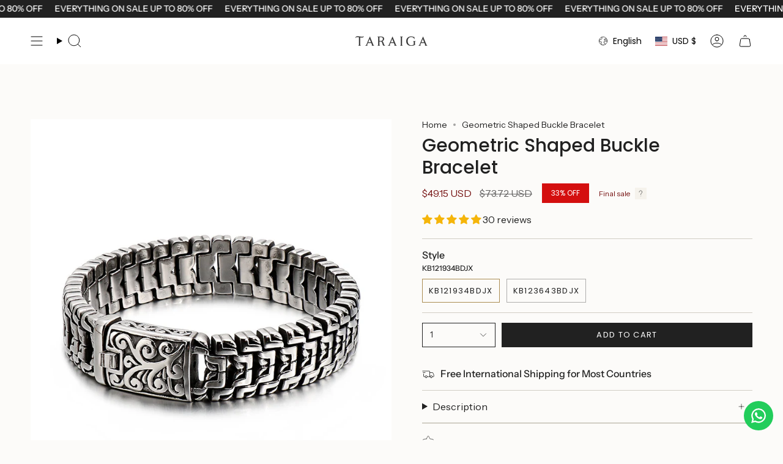

--- FILE ---
content_type: text/html; charset=utf-8
request_url: https://taraiga.com/products/geometric-shaped-buckle-bracelet?section_id=api-product-grid-item
body_size: 1097
content:
<div id="shopify-section-api-product-grid-item" class="shopify-section">

<div data-api-content>
<div class="grid-item product-item  product-item--centered product-item--outer-text product-item--has-quickbuy "
    id="product-item--api-product-grid-item-6760976580817"
    data-grid-item
    
  >
    <div class="product-item__image double__image" data-product-image>
      <a class="product-link" href="/products/geometric-shaped-buckle-bracelet" aria-label="Geometric Shaped Buckle Bracelet" data-product-link="/products/geometric-shaped-buckle-bracelet"><div class="product-item__bg" data-product-image-default><figure class="image-wrapper image-wrapper--cover lazy-image lazy-image--backfill is-loading" style="--aspect-ratio: 1;" data-aos="img-in"
  data-aos-delay="||itemAnimationDelay||"
  data-aos-duration="800"
  data-aos-anchor="||itemAnimationAnchor||"
  data-aos-easing="ease-out-quart"><img src="//taraiga.com/cdn/shop/products/ff3a806b-f38c-49aa-a410-2e1ba280e35c.jpg?crop=center&amp;height=800&amp;v=1631870231&amp;width=800" alt="" width="800" height="800" loading="eager" srcset="//taraiga.com/cdn/shop/products/ff3a806b-f38c-49aa-a410-2e1ba280e35c.jpg?v=1631870231&amp;width=136 136w, //taraiga.com/cdn/shop/products/ff3a806b-f38c-49aa-a410-2e1ba280e35c.jpg?v=1631870231&amp;width=160 160w, //taraiga.com/cdn/shop/products/ff3a806b-f38c-49aa-a410-2e1ba280e35c.jpg?v=1631870231&amp;width=180 180w, //taraiga.com/cdn/shop/products/ff3a806b-f38c-49aa-a410-2e1ba280e35c.jpg?v=1631870231&amp;width=220 220w, //taraiga.com/cdn/shop/products/ff3a806b-f38c-49aa-a410-2e1ba280e35c.jpg?v=1631870231&amp;width=254 254w, //taraiga.com/cdn/shop/products/ff3a806b-f38c-49aa-a410-2e1ba280e35c.jpg?v=1631870231&amp;width=284 284w, //taraiga.com/cdn/shop/products/ff3a806b-f38c-49aa-a410-2e1ba280e35c.jpg?v=1631870231&amp;width=292 292w, //taraiga.com/cdn/shop/products/ff3a806b-f38c-49aa-a410-2e1ba280e35c.jpg?v=1631870231&amp;width=320 320w, //taraiga.com/cdn/shop/products/ff3a806b-f38c-49aa-a410-2e1ba280e35c.jpg?v=1631870231&amp;width=480 480w, //taraiga.com/cdn/shop/products/ff3a806b-f38c-49aa-a410-2e1ba280e35c.jpg?v=1631870231&amp;width=528 528w, //taraiga.com/cdn/shop/products/ff3a806b-f38c-49aa-a410-2e1ba280e35c.jpg?v=1631870231&amp;width=640 640w, //taraiga.com/cdn/shop/products/ff3a806b-f38c-49aa-a410-2e1ba280e35c.jpg?v=1631870231&amp;width=720 720w" sizes="500px" fetchpriority="high" class=" is-loading ">
</figure>

<div class="product-item__bg__inner" data-variant-title="KB121934BDJX"><figure class="image-wrapper image-wrapper--cover lazy-image lazy-image--backfill is-loading" style="--aspect-ratio: 1;"><img src="//taraiga.com/cdn/shop/products/ad1837df-d4d2-4315-98fc-c9660e56e88d.jpg?crop=center&amp;height=800&amp;v=1631870231&amp;width=800" alt="Geometric Shaped Buckle Bracelet" width="800" height="800" loading="lazy" srcset="//taraiga.com/cdn/shop/products/ad1837df-d4d2-4315-98fc-c9660e56e88d.jpg?v=1631870231&amp;width=136 136w, //taraiga.com/cdn/shop/products/ad1837df-d4d2-4315-98fc-c9660e56e88d.jpg?v=1631870231&amp;width=160 160w, //taraiga.com/cdn/shop/products/ad1837df-d4d2-4315-98fc-c9660e56e88d.jpg?v=1631870231&amp;width=180 180w, //taraiga.com/cdn/shop/products/ad1837df-d4d2-4315-98fc-c9660e56e88d.jpg?v=1631870231&amp;width=220 220w, //taraiga.com/cdn/shop/products/ad1837df-d4d2-4315-98fc-c9660e56e88d.jpg?v=1631870231&amp;width=254 254w, //taraiga.com/cdn/shop/products/ad1837df-d4d2-4315-98fc-c9660e56e88d.jpg?v=1631870231&amp;width=284 284w, //taraiga.com/cdn/shop/products/ad1837df-d4d2-4315-98fc-c9660e56e88d.jpg?v=1631870231&amp;width=292 292w, //taraiga.com/cdn/shop/products/ad1837df-d4d2-4315-98fc-c9660e56e88d.jpg?v=1631870231&amp;width=320 320w, //taraiga.com/cdn/shop/products/ad1837df-d4d2-4315-98fc-c9660e56e88d.jpg?v=1631870231&amp;width=480 480w, //taraiga.com/cdn/shop/products/ad1837df-d4d2-4315-98fc-c9660e56e88d.jpg?v=1631870231&amp;width=528 528w, //taraiga.com/cdn/shop/products/ad1837df-d4d2-4315-98fc-c9660e56e88d.jpg?v=1631870231&amp;width=640 640w, //taraiga.com/cdn/shop/products/ad1837df-d4d2-4315-98fc-c9660e56e88d.jpg?v=1631870231&amp;width=720 720w" sizes="500px" fetchpriority="high" class=" is-loading ">
</figure>
</div><div class="product-item__bg__inner" data-variant-title="KB123643BDJX"><figure class="image-wrapper image-wrapper--cover lazy-image lazy-image--backfill is-loading" style="--aspect-ratio: 1;"><img src="//taraiga.com/cdn/shop/products/ff3a806b-f38c-49aa-a410-2e1ba280e35c.jpg?crop=center&amp;height=800&amp;v=1631870231&amp;width=800" alt="Geometric Shaped Buckle Bracelet" width="800" height="800" loading="lazy" srcset="//taraiga.com/cdn/shop/products/ff3a806b-f38c-49aa-a410-2e1ba280e35c.jpg?v=1631870231&amp;width=136 136w, //taraiga.com/cdn/shop/products/ff3a806b-f38c-49aa-a410-2e1ba280e35c.jpg?v=1631870231&amp;width=160 160w, //taraiga.com/cdn/shop/products/ff3a806b-f38c-49aa-a410-2e1ba280e35c.jpg?v=1631870231&amp;width=180 180w, //taraiga.com/cdn/shop/products/ff3a806b-f38c-49aa-a410-2e1ba280e35c.jpg?v=1631870231&amp;width=220 220w, //taraiga.com/cdn/shop/products/ff3a806b-f38c-49aa-a410-2e1ba280e35c.jpg?v=1631870231&amp;width=254 254w, //taraiga.com/cdn/shop/products/ff3a806b-f38c-49aa-a410-2e1ba280e35c.jpg?v=1631870231&amp;width=284 284w, //taraiga.com/cdn/shop/products/ff3a806b-f38c-49aa-a410-2e1ba280e35c.jpg?v=1631870231&amp;width=292 292w, //taraiga.com/cdn/shop/products/ff3a806b-f38c-49aa-a410-2e1ba280e35c.jpg?v=1631870231&amp;width=320 320w, //taraiga.com/cdn/shop/products/ff3a806b-f38c-49aa-a410-2e1ba280e35c.jpg?v=1631870231&amp;width=480 480w, //taraiga.com/cdn/shop/products/ff3a806b-f38c-49aa-a410-2e1ba280e35c.jpg?v=1631870231&amp;width=528 528w, //taraiga.com/cdn/shop/products/ff3a806b-f38c-49aa-a410-2e1ba280e35c.jpg?v=1631870231&amp;width=640 640w, //taraiga.com/cdn/shop/products/ff3a806b-f38c-49aa-a410-2e1ba280e35c.jpg?v=1631870231&amp;width=720 720w" sizes="500px" fetchpriority="high" class=" is-loading ">
</figure>
</div></div><hover-images class="product-item__bg__under">
              <div class="product-item__bg__slider" data-hover-slider><div class="product-item__bg__slide"
                    
                    data-hover-slide-touch
                  ><figure class="image-wrapper image-wrapper--cover lazy-image lazy-image--backfill is-loading" style="--aspect-ratio: 1;"><img src="//taraiga.com/cdn/shop/products/ff3a806b-f38c-49aa-a410-2e1ba280e35c.jpg?crop=center&amp;height=800&amp;v=1631870231&amp;width=800" alt="" width="800" height="800" loading="lazy" srcset="//taraiga.com/cdn/shop/products/ff3a806b-f38c-49aa-a410-2e1ba280e35c.jpg?v=1631870231&amp;width=136 136w, //taraiga.com/cdn/shop/products/ff3a806b-f38c-49aa-a410-2e1ba280e35c.jpg?v=1631870231&amp;width=160 160w, //taraiga.com/cdn/shop/products/ff3a806b-f38c-49aa-a410-2e1ba280e35c.jpg?v=1631870231&amp;width=180 180w, //taraiga.com/cdn/shop/products/ff3a806b-f38c-49aa-a410-2e1ba280e35c.jpg?v=1631870231&amp;width=220 220w, //taraiga.com/cdn/shop/products/ff3a806b-f38c-49aa-a410-2e1ba280e35c.jpg?v=1631870231&amp;width=254 254w, //taraiga.com/cdn/shop/products/ff3a806b-f38c-49aa-a410-2e1ba280e35c.jpg?v=1631870231&amp;width=284 284w, //taraiga.com/cdn/shop/products/ff3a806b-f38c-49aa-a410-2e1ba280e35c.jpg?v=1631870231&amp;width=292 292w, //taraiga.com/cdn/shop/products/ff3a806b-f38c-49aa-a410-2e1ba280e35c.jpg?v=1631870231&amp;width=320 320w, //taraiga.com/cdn/shop/products/ff3a806b-f38c-49aa-a410-2e1ba280e35c.jpg?v=1631870231&amp;width=480 480w, //taraiga.com/cdn/shop/products/ff3a806b-f38c-49aa-a410-2e1ba280e35c.jpg?v=1631870231&amp;width=528 528w, //taraiga.com/cdn/shop/products/ff3a806b-f38c-49aa-a410-2e1ba280e35c.jpg?v=1631870231&amp;width=640 640w, //taraiga.com/cdn/shop/products/ff3a806b-f38c-49aa-a410-2e1ba280e35c.jpg?v=1631870231&amp;width=720 720w" sizes="500px" fetchpriority="high" class=" is-loading ">
</figure>
</div><div class="product-item__bg__slide"
                    
                      data-hover-slide
                    
                    data-hover-slide-touch
                  ><figure class="image-wrapper image-wrapper--cover lazy-image lazy-image--backfill is-loading" style="--aspect-ratio: 1;"><img src="//taraiga.com/cdn/shop/products/cea31efa-e935-471c-8f0c-388cb7bf841e.jpg?crop=center&amp;height=800&amp;v=1631870231&amp;width=800" alt="" width="800" height="800" loading="lazy" srcset="//taraiga.com/cdn/shop/products/cea31efa-e935-471c-8f0c-388cb7bf841e.jpg?v=1631870231&amp;width=136 136w, //taraiga.com/cdn/shop/products/cea31efa-e935-471c-8f0c-388cb7bf841e.jpg?v=1631870231&amp;width=160 160w, //taraiga.com/cdn/shop/products/cea31efa-e935-471c-8f0c-388cb7bf841e.jpg?v=1631870231&amp;width=180 180w, //taraiga.com/cdn/shop/products/cea31efa-e935-471c-8f0c-388cb7bf841e.jpg?v=1631870231&amp;width=220 220w, //taraiga.com/cdn/shop/products/cea31efa-e935-471c-8f0c-388cb7bf841e.jpg?v=1631870231&amp;width=254 254w, //taraiga.com/cdn/shop/products/cea31efa-e935-471c-8f0c-388cb7bf841e.jpg?v=1631870231&amp;width=284 284w, //taraiga.com/cdn/shop/products/cea31efa-e935-471c-8f0c-388cb7bf841e.jpg?v=1631870231&amp;width=292 292w, //taraiga.com/cdn/shop/products/cea31efa-e935-471c-8f0c-388cb7bf841e.jpg?v=1631870231&amp;width=320 320w, //taraiga.com/cdn/shop/products/cea31efa-e935-471c-8f0c-388cb7bf841e.jpg?v=1631870231&amp;width=480 480w, //taraiga.com/cdn/shop/products/cea31efa-e935-471c-8f0c-388cb7bf841e.jpg?v=1631870231&amp;width=528 528w, //taraiga.com/cdn/shop/products/cea31efa-e935-471c-8f0c-388cb7bf841e.jpg?v=1631870231&amp;width=640 640w, //taraiga.com/cdn/shop/products/cea31efa-e935-471c-8f0c-388cb7bf841e.jpg?v=1631870231&amp;width=720 720w" sizes="500px" fetchpriority="high" class=" is-loading ">
</figure>
</div></div>
            </hover-images></a>

      <span class="sale-box"
      data-aos="fade"
      data-aos-delay="||itemAnimationDelay||"
      data-aos-duration="800"
      data-aos-anchor="||itemAnimationAnchor||">Sale</span><quick-add-product>
      <div class="quick-add__holder" data-quick-add-holder="6760976580817"><button class="quick-add__button caps--link"
            type="button"
            aria-label="Quick add"
            data-quick-add-btn
            data-quick-add-modal-handle="geometric-shaped-buckle-bracelet"
          >
            <span class="btn__text">Quick add
</span>
            <span class="btn__plus"></span>
            <span class="btn__added">&nbsp;</span>
            <span class="btn__loader">
              <svg height="18" width="18" class="svg-loader">
                <circle r="7" cx="9" cy="9" />
                <circle stroke-dasharray="87.96459430051421 87.96459430051421" r="7" cx="9" cy="9" />
              </svg>
            </span>
          </button>


<template data-quick-add-modal-template>
  <dialog class="drawer product-quick-add" data-product-id="6760976580817" data-section-id="api-product-grid-item-6760976580817" inert data-quick-add-modal data-scroll-lock-required>
    <form method="dialog">
      <button class="visually-hidden no-js" aria-label="Close"></button>
    </form>

    <div class="drawer__inner product-quick-add__content" data-product-upsell-container data-scroll-lock-scrollable style="--swatch-size: var(--swatch-size-product)">
      <div class="product-quick-add__close-outer">
        <button class="product-quick-add__close drawer__close" aria-label="Close" data-quick-add-modal-close autofocus><svg aria-hidden="true" focusable="false" role="presentation" class="icon icon-cancel" viewBox="0 0 24 24"><path d="M6.758 17.243 12.001 12m5.243-5.243L12 12m0 0L6.758 6.757M12.001 12l5.243 5.243" stroke="currentColor" stroke-linecap="round" stroke-linejoin="round"/></svg></button>
      </div>

      <div class="product-quick-add__inner" data-product-upsell-ajax></div>

      <div class="loader loader--top"><div class="loader-indeterminate"></div></div>
    </div>
  </dialog>
</template></div>
    </quick-add-product>
    </div>

    <div class="product-information"
      style="--swatch-size: var(--swatch-size-filters);"
      data-product-information>
      <div class="product-item__info body-medium">
        <a class="product-link" href="/products/geometric-shaped-buckle-bracelet" data-product-link="/products/geometric-shaped-buckle-bracelet">
          <p class="product-item__title">Geometric Shaped Buckle Bracelet</p>

          <div class="product-item__price__holder"><div class="product-item__price" data-product-price>
<span class="price sale">
  
    <span class="new-price">
      
        <small>From</small>
      
$48.55 USD
</span>
    
      <span class="old-price">$72.83 USD</span>
    
  
</span>
</div>
          </div>
        </a></div>
    </div>
  </div></div></div>

--- FILE ---
content_type: text/css
request_url: https://taraiga.com/cdn/shop/t/20/assets/theme.css?v=129879238941193562171736064390
body_size: 65932
content:
@charset "UTF-8";/*! ============================================================================
  Broadcast Theme | (c) Invisible Themes
============================================================================== *//*! Flickity v3.0.0
https://flickity.metafizzy.co
---------------------------------------------- */.flickity-enabled{position:relative}.flickity-enabled:focus{outline:none}.flickity-viewport{overflow:hidden;position:relative;height:100%}.is-initialized .flickity-viewport{transition:height .3s}.flickity-slider{position:absolute;left:0;width:100%;height:100%;touch-action:pan-y;-webkit-user-select:none;-webkit-user-drag:none}.flickity-slider>.flickity-cell{position:absolute}.flickity-viewport{touch-action:pan-y}.flickity-cell{position:absolute;left:0}.flickity-enabled.is-draggable{-webkit-tap-highlight-color:transparent;-webkit-user-select:none;user-select:none}.flickity-enabled.is-draggable .flickity-viewport{cursor:move;cursor:grab}.flickity-enabled.is-draggable .flickity-viewport.is-pointer-down{cursor:grabbing}.flickity-button{position:absolute;border:none;background:none;color:inherit}.flickity-button-hide .flickity-button{opacity:0;visibility:hidden;pointer-events:none}.flickity-button:hover{cursor:pointer}body:not(.is-focused) .flickity-button:focus{outline:none}.flickity-button:active{opacity:1}.flickity-button:disabled{opacity:0;cursor:auto;visibility:hidden;pointer-events:none}.flickity-prev-next-button{--bg: var(--COLOR-BG);--bg-brighter: var(--COLOR-BG-BRIGHTER);--icon-size: 28px;--btn-size: 40px;top:50%;width:var(--btn-size);height:var(--btn-size);padding:0;background-color:var(--bg);border-radius:var(--RADIUS);box-shadow:0 2px 6px #0000000a,0 2px 2px #00000005;margin-top:calc(var(--btn-size) / -2)}@media only screen and (max-width: 749px){.flickity-prev-next-button{display:none}}.flickity-prev-next-button:after{content:"";position:absolute;top:0;left:-60px;z-index:-1;width:calc(100% + 120px);height:100%;background-color:var(--bg-brighter);opacity:1;transform:translate3d(-100%,0,0) skew(30deg);transition:transform .5s cubic-bezier(.33,0,0,1);will-change:transform;-webkit-backface-visibility:hidden;backface-visibility:hidden}@media (hover: hover){.flickity-prev-next-button{opacity:0;transition:opacity .2s ease-in-out,transform .2s ease-in-out,visibility .2s}.flickity-prev-next-button.previous{transform:translate(-100%)}.flickity-prev-next-button.next{transform:translate(100%)}.flickity-prev-next-button:hover:after{transform:translateZ(0)}.flickity-enabled:hover .flickity-prev-next-button.previous:not(:disabled),.flickity-enabled:hover .flickity-prev-next-button.next:not(:disabled),.is-focused .flickity-prev-next-button.previous:not(:disabled):focus,.is-focused .flickity-prev-next-button.next:not(:disabled):focus{opacity:1;transform:translateZ(0)}}.flickity-prev-next-button:before{content:"";position:absolute;top:0;right:0;bottom:0;left:0;margin:auto;width:var(--icon-size);height:var(--icon-size);background:var(--text-dark);-webkit-mask-size:var(--icon-size);mask-size:var(--icon-size);-webkit-mask-repeat:no-repeat;mask-repeat:no-repeat;-webkit-mask-position:center center;mask-position:center center;max-width:100%;max-height:100%;border-radius:var(--RADIUS)}.flickity-prev-next-button{overflow:hidden}.flickity-prev-next-button.previous:before{-webkit-mask-image:var(--ICON-ARROW-LEFT);mask-image:var(--ICON-ARROW-LEFT)}.flickity-prev-next-button.next:before{-webkit-mask-image:var(--ICON-ARROW-RIGHT);mask-image:var(--ICON-ARROW-RIGHT)}.flickity-button-icon{display:none}.flickity-prev-next-button.previous{left:max(var(--outer),calc(var(--btn-size) / 2))}.flickity-prev-next-button.next{right:max(var(--outer),calc(var(--btn-size) / 2))}.is-focused .flickity-prev-next-button{transition:opacity .2s ease-in-out}.flickity-rtl .flickity-prev-next-button.previous{left:auto;right:max(var(--outer),calc(var(--btn-size) / 2))}.flickity-rtl .flickity-prev-next-button.next{right:auto;left:max(var(--outer),calc(var(--btn-size) / 2))}.flickity-page-dots{position:absolute;width:100%;bottom:-25px;padding:0;margin:0;list-style:none;justify-content:var(--alignment-text-align, center);line-height:1;display:flex}.flickity-rtl .flickity-page-dots{direction:rtl}.flickity-page-dot{display:block;width:10px;height:10px;padding:0;margin:0 5px;border:1px solid var(--text);border-radius:50%;font-size:0;line-height:0;text-indent:-100%;font-style:normal;overflow:hidden;cursor:pointer}.flickity-page-dot:first-child{margin-left:0}.flickity-page-dot:last-child{margin-right:0}.flickity-page-dot:only-child{display:none}.flickity-page-dot.is-selected{background:var(--text)}[data-dots=line] .flickity-page-dot{width:40px;height:2px;border-radius:initial;opacity:.25;background:currentColor}[data-dots=line] .flickity-page-dot.is-selected{opacity:1}[data-dots=hidden] .flickity-page-dot{display:none}.flickity-enabled.is-fade .flickity-slider>*{pointer-events:none;z-index:0}.flickity-enabled.is-fade .flickity-slider>.is-selected{pointer-events:auto;z-index:1}.is-fade .flickity-cell{opacity:0!important;visibility:hidden;transition:opacity .8s ease,visibility .8s;will-change:transform,opacity}.is-fade .flickity-cell.is-selected{opacity:1!important;visibility:visible}@media only screen and (min-width: 750px){[data-slider-desktop]:after{content:"flickity";display:none}[data-slider]:not([data-slider-fullwidth]):not(.flickity-enabled){display:flex;overflow-x:auto;overflow-y:hidden;scrollbar-width:none;-ms-overflow-style:none}[data-slider]:not([data-slider-fullwidth]):not(.flickity-enabled)::-webkit-scrollbar{display:none}.grid-outer [data-slider]:not([data-slider-fullwidth]):not(.flickity-enabled){padding-left:var(--outer);padding-right:var(--outer);margin-left:var(--outer-offset);margin-right:var(--outer-offset)}}.aos-initialized [data-aos][data-aos][data-aos-duration="50"],.aos-initialized body[data-aos-duration="50"] [data-aos]{transition-duration:50ms}.aos-initialized [data-aos][data-aos][data-aos-delay="50"],.aos-initialized body[data-aos-delay="50"] [data-aos]{transition-delay:0s}.aos-initialized [data-aos][data-aos][data-aos-delay="50"].aos-animate,.aos-initialized body[data-aos-delay="50"] [data-aos].aos-animate{transition-delay:50ms}.aos-initialized [data-aos][data-aos][data-aos-duration="100"],.aos-initialized body[data-aos-duration="100"] [data-aos]{transition-duration:.1s}.aos-initialized [data-aos][data-aos][data-aos-delay="100"],.aos-initialized body[data-aos-delay="100"] [data-aos]{transition-delay:0s}.aos-initialized [data-aos][data-aos][data-aos-delay="100"].aos-animate,.aos-initialized body[data-aos-delay="100"] [data-aos].aos-animate{transition-delay:.1s}.aos-initialized [data-aos][data-aos][data-aos-duration="150"],.aos-initialized body[data-aos-duration="150"] [data-aos]{transition-duration:.15s}.aos-initialized [data-aos][data-aos][data-aos-delay="150"],.aos-initialized body[data-aos-delay="150"] [data-aos]{transition-delay:0s}.aos-initialized [data-aos][data-aos][data-aos-delay="150"].aos-animate,.aos-initialized body[data-aos-delay="150"] [data-aos].aos-animate{transition-delay:.15s}.aos-initialized [data-aos][data-aos][data-aos-duration="200"],.aos-initialized body[data-aos-duration="200"] [data-aos]{transition-duration:.2s}.aos-initialized [data-aos][data-aos][data-aos-delay="200"],.aos-initialized body[data-aos-delay="200"] [data-aos]{transition-delay:0s}.aos-initialized [data-aos][data-aos][data-aos-delay="200"].aos-animate,.aos-initialized body[data-aos-delay="200"] [data-aos].aos-animate{transition-delay:.2s}.aos-initialized [data-aos][data-aos][data-aos-duration="250"],.aos-initialized body[data-aos-duration="250"] [data-aos]{transition-duration:.25s}.aos-initialized [data-aos][data-aos][data-aos-delay="250"],.aos-initialized body[data-aos-delay="250"] [data-aos]{transition-delay:0s}.aos-initialized [data-aos][data-aos][data-aos-delay="250"].aos-animate,.aos-initialized body[data-aos-delay="250"] [data-aos].aos-animate{transition-delay:.25s}.aos-initialized [data-aos][data-aos][data-aos-duration="300"],.aos-initialized body[data-aos-duration="300"] [data-aos]{transition-duration:.3s}.aos-initialized [data-aos][data-aos][data-aos-delay="300"],.aos-initialized body[data-aos-delay="300"] [data-aos]{transition-delay:0s}.aos-initialized [data-aos][data-aos][data-aos-delay="300"].aos-animate,.aos-initialized body[data-aos-delay="300"] [data-aos].aos-animate{transition-delay:.3s}.aos-initialized [data-aos][data-aos][data-aos-duration="350"],.aos-initialized body[data-aos-duration="350"] [data-aos]{transition-duration:.35s}.aos-initialized [data-aos][data-aos][data-aos-delay="350"],.aos-initialized body[data-aos-delay="350"] [data-aos]{transition-delay:0s}.aos-initialized [data-aos][data-aos][data-aos-delay="350"].aos-animate,.aos-initialized body[data-aos-delay="350"] [data-aos].aos-animate{transition-delay:.35s}.aos-initialized [data-aos][data-aos][data-aos-duration="400"],.aos-initialized body[data-aos-duration="400"] [data-aos]{transition-duration:.4s}.aos-initialized [data-aos][data-aos][data-aos-delay="400"],.aos-initialized body[data-aos-delay="400"] [data-aos]{transition-delay:0s}.aos-initialized [data-aos][data-aos][data-aos-delay="400"].aos-animate,.aos-initialized body[data-aos-delay="400"] [data-aos].aos-animate{transition-delay:.4s}.aos-initialized [data-aos][data-aos][data-aos-duration="450"],.aos-initialized body[data-aos-duration="450"] [data-aos]{transition-duration:.45s}.aos-initialized [data-aos][data-aos][data-aos-delay="450"],.aos-initialized body[data-aos-delay="450"] [data-aos]{transition-delay:0s}.aos-initialized [data-aos][data-aos][data-aos-delay="450"].aos-animate,.aos-initialized body[data-aos-delay="450"] [data-aos].aos-animate{transition-delay:.45s}.aos-initialized [data-aos][data-aos][data-aos-duration="500"],.aos-initialized body[data-aos-duration="500"] [data-aos]{transition-duration:.5s}.aos-initialized [data-aos][data-aos][data-aos-delay="500"],.aos-initialized body[data-aos-delay="500"] [data-aos]{transition-delay:0s}.aos-initialized [data-aos][data-aos][data-aos-delay="500"].aos-animate,.aos-initialized body[data-aos-delay="500"] [data-aos].aos-animate{transition-delay:.5s}.aos-initialized [data-aos][data-aos][data-aos-duration="550"],.aos-initialized body[data-aos-duration="550"] [data-aos]{transition-duration:.55s}.aos-initialized [data-aos][data-aos][data-aos-delay="550"],.aos-initialized body[data-aos-delay="550"] [data-aos]{transition-delay:0s}.aos-initialized [data-aos][data-aos][data-aos-delay="550"].aos-animate,.aos-initialized body[data-aos-delay="550"] [data-aos].aos-animate{transition-delay:.55s}.aos-initialized [data-aos][data-aos][data-aos-duration="600"],.aos-initialized body[data-aos-duration="600"] [data-aos]{transition-duration:.6s}.aos-initialized [data-aos][data-aos][data-aos-delay="600"],.aos-initialized body[data-aos-delay="600"] [data-aos]{transition-delay:0s}.aos-initialized [data-aos][data-aos][data-aos-delay="600"].aos-animate,.aos-initialized body[data-aos-delay="600"] [data-aos].aos-animate{transition-delay:.6s}.aos-initialized [data-aos][data-aos][data-aos-duration="650"],.aos-initialized body[data-aos-duration="650"] [data-aos]{transition-duration:.65s}.aos-initialized [data-aos][data-aos][data-aos-delay="650"],.aos-initialized body[data-aos-delay="650"] [data-aos]{transition-delay:0s}.aos-initialized [data-aos][data-aos][data-aos-delay="650"].aos-animate,.aos-initialized body[data-aos-delay="650"] [data-aos].aos-animate{transition-delay:.65s}.aos-initialized [data-aos][data-aos][data-aos-duration="700"],.aos-initialized body[data-aos-duration="700"] [data-aos]{transition-duration:.7s}.aos-initialized [data-aos][data-aos][data-aos-delay="700"],.aos-initialized body[data-aos-delay="700"] [data-aos]{transition-delay:0s}.aos-initialized [data-aos][data-aos][data-aos-delay="700"].aos-animate,.aos-initialized body[data-aos-delay="700"] [data-aos].aos-animate{transition-delay:.7s}.aos-initialized [data-aos][data-aos][data-aos-duration="750"],.aos-initialized body[data-aos-duration="750"] [data-aos]{transition-duration:.75s}.aos-initialized [data-aos][data-aos][data-aos-delay="750"],.aos-initialized body[data-aos-delay="750"] [data-aos]{transition-delay:0s}.aos-initialized [data-aos][data-aos][data-aos-delay="750"].aos-animate,.aos-initialized body[data-aos-delay="750"] [data-aos].aos-animate{transition-delay:.75s}.aos-initialized [data-aos][data-aos][data-aos-duration="800"],.aos-initialized body[data-aos-duration="800"] [data-aos]{transition-duration:.8s}.aos-initialized [data-aos][data-aos][data-aos-delay="800"],.aos-initialized body[data-aos-delay="800"] [data-aos]{transition-delay:0s}.aos-initialized [data-aos][data-aos][data-aos-delay="800"].aos-animate,.aos-initialized body[data-aos-delay="800"] [data-aos].aos-animate{transition-delay:.8s}.aos-initialized [data-aos][data-aos][data-aos-duration="850"],.aos-initialized body[data-aos-duration="850"] [data-aos]{transition-duration:.85s}.aos-initialized [data-aos][data-aos][data-aos-delay="850"],.aos-initialized body[data-aos-delay="850"] [data-aos]{transition-delay:0s}.aos-initialized [data-aos][data-aos][data-aos-delay="850"].aos-animate,.aos-initialized body[data-aos-delay="850"] [data-aos].aos-animate{transition-delay:.85s}.aos-initialized [data-aos][data-aos][data-aos-duration="900"],.aos-initialized body[data-aos-duration="900"] [data-aos]{transition-duration:.9s}.aos-initialized [data-aos][data-aos][data-aos-delay="900"],.aos-initialized body[data-aos-delay="900"] [data-aos]{transition-delay:0s}.aos-initialized [data-aos][data-aos][data-aos-delay="900"].aos-animate,.aos-initialized body[data-aos-delay="900"] [data-aos].aos-animate{transition-delay:.9s}.aos-initialized [data-aos][data-aos][data-aos-duration="950"],.aos-initialized body[data-aos-duration="950"] [data-aos]{transition-duration:.95s}.aos-initialized [data-aos][data-aos][data-aos-delay="950"],.aos-initialized body[data-aos-delay="950"] [data-aos]{transition-delay:0s}.aos-initialized [data-aos][data-aos][data-aos-delay="950"].aos-animate,.aos-initialized body[data-aos-delay="950"] [data-aos].aos-animate{transition-delay:.95s}.aos-initialized [data-aos][data-aos][data-aos-duration="1000"],.aos-initialized body[data-aos-duration="1000"] [data-aos]{transition-duration:1s}.aos-initialized [data-aos][data-aos][data-aos-delay="1000"],.aos-initialized body[data-aos-delay="1000"] [data-aos]{transition-delay:0s}.aos-initialized [data-aos][data-aos][data-aos-delay="1000"].aos-animate,.aos-initialized body[data-aos-delay="1000"] [data-aos].aos-animate{transition-delay:1s}.aos-initialized [data-aos][data-aos][data-aos-duration="1050"],.aos-initialized body[data-aos-duration="1050"] [data-aos]{transition-duration:1.05s}.aos-initialized [data-aos][data-aos][data-aos-delay="1050"],.aos-initialized body[data-aos-delay="1050"] [data-aos]{transition-delay:0s}.aos-initialized [data-aos][data-aos][data-aos-delay="1050"].aos-animate,.aos-initialized body[data-aos-delay="1050"] [data-aos].aos-animate{transition-delay:1.05s}.aos-initialized [data-aos][data-aos][data-aos-duration="1100"],.aos-initialized body[data-aos-duration="1100"] [data-aos]{transition-duration:1.1s}.aos-initialized [data-aos][data-aos][data-aos-delay="1100"],.aos-initialized body[data-aos-delay="1100"] [data-aos]{transition-delay:0s}.aos-initialized [data-aos][data-aos][data-aos-delay="1100"].aos-animate,.aos-initialized body[data-aos-delay="1100"] [data-aos].aos-animate{transition-delay:1.1s}.aos-initialized [data-aos][data-aos][data-aos-duration="1150"],.aos-initialized body[data-aos-duration="1150"] [data-aos]{transition-duration:1.15s}.aos-initialized [data-aos][data-aos][data-aos-delay="1150"],.aos-initialized body[data-aos-delay="1150"] [data-aos]{transition-delay:0s}.aos-initialized [data-aos][data-aos][data-aos-delay="1150"].aos-animate,.aos-initialized body[data-aos-delay="1150"] [data-aos].aos-animate{transition-delay:1.15s}.aos-initialized [data-aos][data-aos][data-aos-duration="1200"],.aos-initialized body[data-aos-duration="1200"] [data-aos]{transition-duration:1.2s}.aos-initialized [data-aos][data-aos][data-aos-delay="1200"],.aos-initialized body[data-aos-delay="1200"] [data-aos]{transition-delay:0s}.aos-initialized [data-aos][data-aos][data-aos-delay="1200"].aos-animate,.aos-initialized body[data-aos-delay="1200"] [data-aos].aos-animate{transition-delay:1.2s}.aos-initialized [data-aos][data-aos][data-aos-duration="1250"],.aos-initialized body[data-aos-duration="1250"] [data-aos]{transition-duration:1.25s}.aos-initialized [data-aos][data-aos][data-aos-delay="1250"],.aos-initialized body[data-aos-delay="1250"] [data-aos]{transition-delay:0s}.aos-initialized [data-aos][data-aos][data-aos-delay="1250"].aos-animate,.aos-initialized body[data-aos-delay="1250"] [data-aos].aos-animate{transition-delay:1.25s}.aos-initialized [data-aos][data-aos][data-aos-duration="1300"],.aos-initialized body[data-aos-duration="1300"] [data-aos]{transition-duration:1.3s}.aos-initialized [data-aos][data-aos][data-aos-delay="1300"],.aos-initialized body[data-aos-delay="1300"] [data-aos]{transition-delay:0s}.aos-initialized [data-aos][data-aos][data-aos-delay="1300"].aos-animate,.aos-initialized body[data-aos-delay="1300"] [data-aos].aos-animate{transition-delay:1.3s}.aos-initialized [data-aos][data-aos][data-aos-duration="1350"],.aos-initialized body[data-aos-duration="1350"] [data-aos]{transition-duration:1.35s}.aos-initialized [data-aos][data-aos][data-aos-delay="1350"],.aos-initialized body[data-aos-delay="1350"] [data-aos]{transition-delay:0s}.aos-initialized [data-aos][data-aos][data-aos-delay="1350"].aos-animate,.aos-initialized body[data-aos-delay="1350"] [data-aos].aos-animate{transition-delay:1.35s}.aos-initialized [data-aos][data-aos][data-aos-duration="1400"],.aos-initialized body[data-aos-duration="1400"] [data-aos]{transition-duration:1.4s}.aos-initialized [data-aos][data-aos][data-aos-delay="1400"],.aos-initialized body[data-aos-delay="1400"] [data-aos]{transition-delay:0s}.aos-initialized [data-aos][data-aos][data-aos-delay="1400"].aos-animate,.aos-initialized body[data-aos-delay="1400"] [data-aos].aos-animate{transition-delay:1.4s}.aos-initialized [data-aos][data-aos][data-aos-duration="1450"],.aos-initialized body[data-aos-duration="1450"] [data-aos]{transition-duration:1.45s}.aos-initialized [data-aos][data-aos][data-aos-delay="1450"],.aos-initialized body[data-aos-delay="1450"] [data-aos]{transition-delay:0s}.aos-initialized [data-aos][data-aos][data-aos-delay="1450"].aos-animate,.aos-initialized body[data-aos-delay="1450"] [data-aos].aos-animate{transition-delay:1.45s}.aos-initialized [data-aos][data-aos][data-aos-duration="1500"],.aos-initialized body[data-aos-duration="1500"] [data-aos]{transition-duration:1.5s}.aos-initialized [data-aos][data-aos][data-aos-delay="1500"],.aos-initialized body[data-aos-delay="1500"] [data-aos]{transition-delay:0s}.aos-initialized [data-aos][data-aos][data-aos-delay="1500"].aos-animate,.aos-initialized body[data-aos-delay="1500"] [data-aos].aos-animate{transition-delay:1.5s}.aos-initialized [data-aos][data-aos][data-aos-duration="1550"],.aos-initialized body[data-aos-duration="1550"] [data-aos]{transition-duration:1.55s}.aos-initialized [data-aos][data-aos][data-aos-delay="1550"],.aos-initialized body[data-aos-delay="1550"] [data-aos]{transition-delay:0s}.aos-initialized [data-aos][data-aos][data-aos-delay="1550"].aos-animate,.aos-initialized body[data-aos-delay="1550"] [data-aos].aos-animate{transition-delay:1.55s}.aos-initialized [data-aos][data-aos][data-aos-duration="1600"],.aos-initialized body[data-aos-duration="1600"] [data-aos]{transition-duration:1.6s}.aos-initialized [data-aos][data-aos][data-aos-delay="1600"],.aos-initialized body[data-aos-delay="1600"] [data-aos]{transition-delay:0s}.aos-initialized [data-aos][data-aos][data-aos-delay="1600"].aos-animate,.aos-initialized body[data-aos-delay="1600"] [data-aos].aos-animate{transition-delay:1.6s}.aos-initialized [data-aos][data-aos][data-aos-duration="1650"],.aos-initialized body[data-aos-duration="1650"] [data-aos]{transition-duration:1.65s}.aos-initialized [data-aos][data-aos][data-aos-delay="1650"],.aos-initialized body[data-aos-delay="1650"] [data-aos]{transition-delay:0s}.aos-initialized [data-aos][data-aos][data-aos-delay="1650"].aos-animate,.aos-initialized body[data-aos-delay="1650"] [data-aos].aos-animate{transition-delay:1.65s}.aos-initialized [data-aos][data-aos][data-aos-duration="1700"],.aos-initialized body[data-aos-duration="1700"] [data-aos]{transition-duration:1.7s}.aos-initialized [data-aos][data-aos][data-aos-delay="1700"],.aos-initialized body[data-aos-delay="1700"] [data-aos]{transition-delay:0s}.aos-initialized [data-aos][data-aos][data-aos-delay="1700"].aos-animate,.aos-initialized body[data-aos-delay="1700"] [data-aos].aos-animate{transition-delay:1.7s}.aos-initialized [data-aos][data-aos][data-aos-duration="1750"],.aos-initialized body[data-aos-duration="1750"] [data-aos]{transition-duration:1.75s}.aos-initialized [data-aos][data-aos][data-aos-delay="1750"],.aos-initialized body[data-aos-delay="1750"] [data-aos]{transition-delay:0s}.aos-initialized [data-aos][data-aos][data-aos-delay="1750"].aos-animate,.aos-initialized body[data-aos-delay="1750"] [data-aos].aos-animate{transition-delay:1.75s}.aos-initialized [data-aos][data-aos][data-aos-duration="1800"],.aos-initialized body[data-aos-duration="1800"] [data-aos]{transition-duration:1.8s}.aos-initialized [data-aos][data-aos][data-aos-delay="1800"],.aos-initialized body[data-aos-delay="1800"] [data-aos]{transition-delay:0s}.aos-initialized [data-aos][data-aos][data-aos-delay="1800"].aos-animate,.aos-initialized body[data-aos-delay="1800"] [data-aos].aos-animate{transition-delay:1.8s}.aos-initialized [data-aos][data-aos][data-aos-duration="1850"],.aos-initialized body[data-aos-duration="1850"] [data-aos]{transition-duration:1.85s}.aos-initialized [data-aos][data-aos][data-aos-delay="1850"],.aos-initialized body[data-aos-delay="1850"] [data-aos]{transition-delay:0s}.aos-initialized [data-aos][data-aos][data-aos-delay="1850"].aos-animate,.aos-initialized body[data-aos-delay="1850"] [data-aos].aos-animate{transition-delay:1.85s}.aos-initialized [data-aos][data-aos][data-aos-duration="1900"],.aos-initialized body[data-aos-duration="1900"] [data-aos]{transition-duration:1.9s}.aos-initialized [data-aos][data-aos][data-aos-delay="1900"],.aos-initialized body[data-aos-delay="1900"] [data-aos]{transition-delay:0s}.aos-initialized [data-aos][data-aos][data-aos-delay="1900"].aos-animate,.aos-initialized body[data-aos-delay="1900"] [data-aos].aos-animate{transition-delay:1.9s}.aos-initialized [data-aos][data-aos][data-aos-duration="1950"],.aos-initialized body[data-aos-duration="1950"] [data-aos]{transition-duration:1.95s}.aos-initialized [data-aos][data-aos][data-aos-delay="1950"],.aos-initialized body[data-aos-delay="1950"] [data-aos]{transition-delay:0s}.aos-initialized [data-aos][data-aos][data-aos-delay="1950"].aos-animate,.aos-initialized body[data-aos-delay="1950"] [data-aos].aos-animate{transition-delay:1.95s}.aos-initialized [data-aos][data-aos][data-aos-duration="2000"],.aos-initialized body[data-aos-duration="2000"] [data-aos]{transition-duration:2s}.aos-initialized [data-aos][data-aos][data-aos-delay="2000"],.aos-initialized body[data-aos-delay="2000"] [data-aos]{transition-delay:0s}.aos-initialized [data-aos][data-aos][data-aos-delay="2000"].aos-animate,.aos-initialized body[data-aos-delay="2000"] [data-aos].aos-animate{transition-delay:2s}.aos-initialized [data-aos][data-aos][data-aos-duration="2050"],.aos-initialized body[data-aos-duration="2050"] [data-aos]{transition-duration:2.05s}.aos-initialized [data-aos][data-aos][data-aos-delay="2050"],.aos-initialized body[data-aos-delay="2050"] [data-aos]{transition-delay:0s}.aos-initialized [data-aos][data-aos][data-aos-delay="2050"].aos-animate,.aos-initialized body[data-aos-delay="2050"] [data-aos].aos-animate{transition-delay:2.05s}.aos-initialized [data-aos][data-aos][data-aos-duration="2100"],.aos-initialized body[data-aos-duration="2100"] [data-aos]{transition-duration:2.1s}.aos-initialized [data-aos][data-aos][data-aos-delay="2100"],.aos-initialized body[data-aos-delay="2100"] [data-aos]{transition-delay:0s}.aos-initialized [data-aos][data-aos][data-aos-delay="2100"].aos-animate,.aos-initialized body[data-aos-delay="2100"] [data-aos].aos-animate{transition-delay:2.1s}.aos-initialized [data-aos][data-aos][data-aos-duration="2150"],.aos-initialized body[data-aos-duration="2150"] [data-aos]{transition-duration:2.15s}.aos-initialized [data-aos][data-aos][data-aos-delay="2150"],.aos-initialized body[data-aos-delay="2150"] [data-aos]{transition-delay:0s}.aos-initialized [data-aos][data-aos][data-aos-delay="2150"].aos-animate,.aos-initialized body[data-aos-delay="2150"] [data-aos].aos-animate{transition-delay:2.15s}.aos-initialized [data-aos][data-aos][data-aos-duration="2200"],.aos-initialized body[data-aos-duration="2200"] [data-aos]{transition-duration:2.2s}.aos-initialized [data-aos][data-aos][data-aos-delay="2200"],.aos-initialized body[data-aos-delay="2200"] [data-aos]{transition-delay:0s}.aos-initialized [data-aos][data-aos][data-aos-delay="2200"].aos-animate,.aos-initialized body[data-aos-delay="2200"] [data-aos].aos-animate{transition-delay:2.2s}.aos-initialized [data-aos][data-aos][data-aos-duration="2250"],.aos-initialized body[data-aos-duration="2250"] [data-aos]{transition-duration:2.25s}.aos-initialized [data-aos][data-aos][data-aos-delay="2250"],.aos-initialized body[data-aos-delay="2250"] [data-aos]{transition-delay:0s}.aos-initialized [data-aos][data-aos][data-aos-delay="2250"].aos-animate,.aos-initialized body[data-aos-delay="2250"] [data-aos].aos-animate{transition-delay:2.25s}.aos-initialized [data-aos][data-aos][data-aos-duration="2300"],.aos-initialized body[data-aos-duration="2300"] [data-aos]{transition-duration:2.3s}.aos-initialized [data-aos][data-aos][data-aos-delay="2300"],.aos-initialized body[data-aos-delay="2300"] [data-aos]{transition-delay:0s}.aos-initialized [data-aos][data-aos][data-aos-delay="2300"].aos-animate,.aos-initialized body[data-aos-delay="2300"] [data-aos].aos-animate{transition-delay:2.3s}.aos-initialized [data-aos][data-aos][data-aos-duration="2350"],.aos-initialized body[data-aos-duration="2350"] [data-aos]{transition-duration:2.35s}.aos-initialized [data-aos][data-aos][data-aos-delay="2350"],.aos-initialized body[data-aos-delay="2350"] [data-aos]{transition-delay:0s}.aos-initialized [data-aos][data-aos][data-aos-delay="2350"].aos-animate,.aos-initialized body[data-aos-delay="2350"] [data-aos].aos-animate{transition-delay:2.35s}.aos-initialized [data-aos][data-aos][data-aos-duration="2400"],.aos-initialized body[data-aos-duration="2400"] [data-aos]{transition-duration:2.4s}.aos-initialized [data-aos][data-aos][data-aos-delay="2400"],.aos-initialized body[data-aos-delay="2400"] [data-aos]{transition-delay:0s}.aos-initialized [data-aos][data-aos][data-aos-delay="2400"].aos-animate,.aos-initialized body[data-aos-delay="2400"] [data-aos].aos-animate{transition-delay:2.4s}.aos-initialized [data-aos][data-aos][data-aos-duration="2450"],.aos-initialized body[data-aos-duration="2450"] [data-aos]{transition-duration:2.45s}.aos-initialized [data-aos][data-aos][data-aos-delay="2450"],.aos-initialized body[data-aos-delay="2450"] [data-aos]{transition-delay:0s}.aos-initialized [data-aos][data-aos][data-aos-delay="2450"].aos-animate,.aos-initialized body[data-aos-delay="2450"] [data-aos].aos-animate{transition-delay:2.45s}.aos-initialized [data-aos][data-aos][data-aos-duration="2500"],.aos-initialized body[data-aos-duration="2500"] [data-aos]{transition-duration:2.5s}.aos-initialized [data-aos][data-aos][data-aos-delay="2500"],.aos-initialized body[data-aos-delay="2500"] [data-aos]{transition-delay:0s}.aos-initialized [data-aos][data-aos][data-aos-delay="2500"].aos-animate,.aos-initialized body[data-aos-delay="2500"] [data-aos].aos-animate{transition-delay:2.5s}.aos-initialized [data-aos][data-aos][data-aos-duration="2550"],.aos-initialized body[data-aos-duration="2550"] [data-aos]{transition-duration:2.55s}.aos-initialized [data-aos][data-aos][data-aos-delay="2550"],.aos-initialized body[data-aos-delay="2550"] [data-aos]{transition-delay:0s}.aos-initialized [data-aos][data-aos][data-aos-delay="2550"].aos-animate,.aos-initialized body[data-aos-delay="2550"] [data-aos].aos-animate{transition-delay:2.55s}.aos-initialized [data-aos][data-aos][data-aos-duration="2600"],.aos-initialized body[data-aos-duration="2600"] [data-aos]{transition-duration:2.6s}.aos-initialized [data-aos][data-aos][data-aos-delay="2600"],.aos-initialized body[data-aos-delay="2600"] [data-aos]{transition-delay:0s}.aos-initialized [data-aos][data-aos][data-aos-delay="2600"].aos-animate,.aos-initialized body[data-aos-delay="2600"] [data-aos].aos-animate{transition-delay:2.6s}.aos-initialized [data-aos][data-aos][data-aos-duration="2650"],.aos-initialized body[data-aos-duration="2650"] [data-aos]{transition-duration:2.65s}.aos-initialized [data-aos][data-aos][data-aos-delay="2650"],.aos-initialized body[data-aos-delay="2650"] [data-aos]{transition-delay:0s}.aos-initialized [data-aos][data-aos][data-aos-delay="2650"].aos-animate,.aos-initialized body[data-aos-delay="2650"] [data-aos].aos-animate{transition-delay:2.65s}.aos-initialized [data-aos][data-aos][data-aos-duration="2700"],.aos-initialized body[data-aos-duration="2700"] [data-aos]{transition-duration:2.7s}.aos-initialized [data-aos][data-aos][data-aos-delay="2700"],.aos-initialized body[data-aos-delay="2700"] [data-aos]{transition-delay:0s}.aos-initialized [data-aos][data-aos][data-aos-delay="2700"].aos-animate,.aos-initialized body[data-aos-delay="2700"] [data-aos].aos-animate{transition-delay:2.7s}.aos-initialized [data-aos][data-aos][data-aos-duration="2750"],.aos-initialized body[data-aos-duration="2750"] [data-aos]{transition-duration:2.75s}.aos-initialized [data-aos][data-aos][data-aos-delay="2750"],.aos-initialized body[data-aos-delay="2750"] [data-aos]{transition-delay:0s}.aos-initialized [data-aos][data-aos][data-aos-delay="2750"].aos-animate,.aos-initialized body[data-aos-delay="2750"] [data-aos].aos-animate{transition-delay:2.75s}.aos-initialized [data-aos][data-aos][data-aos-duration="2800"],.aos-initialized body[data-aos-duration="2800"] [data-aos]{transition-duration:2.8s}.aos-initialized [data-aos][data-aos][data-aos-delay="2800"],.aos-initialized body[data-aos-delay="2800"] [data-aos]{transition-delay:0s}.aos-initialized [data-aos][data-aos][data-aos-delay="2800"].aos-animate,.aos-initialized body[data-aos-delay="2800"] [data-aos].aos-animate{transition-delay:2.8s}.aos-initialized [data-aos][data-aos][data-aos-duration="2850"],.aos-initialized body[data-aos-duration="2850"] [data-aos]{transition-duration:2.85s}.aos-initialized [data-aos][data-aos][data-aos-delay="2850"],.aos-initialized body[data-aos-delay="2850"] [data-aos]{transition-delay:0s}.aos-initialized [data-aos][data-aos][data-aos-delay="2850"].aos-animate,.aos-initialized body[data-aos-delay="2850"] [data-aos].aos-animate{transition-delay:2.85s}.aos-initialized [data-aos][data-aos][data-aos-duration="2900"],.aos-initialized body[data-aos-duration="2900"] [data-aos]{transition-duration:2.9s}.aos-initialized [data-aos][data-aos][data-aos-delay="2900"],.aos-initialized body[data-aos-delay="2900"] [data-aos]{transition-delay:0s}.aos-initialized [data-aos][data-aos][data-aos-delay="2900"].aos-animate,.aos-initialized body[data-aos-delay="2900"] [data-aos].aos-animate{transition-delay:2.9s}.aos-initialized [data-aos][data-aos][data-aos-duration="2950"],.aos-initialized body[data-aos-duration="2950"] [data-aos]{transition-duration:2.95s}.aos-initialized [data-aos][data-aos][data-aos-delay="2950"],.aos-initialized body[data-aos-delay="2950"] [data-aos]{transition-delay:0s}.aos-initialized [data-aos][data-aos][data-aos-delay="2950"].aos-animate,.aos-initialized body[data-aos-delay="2950"] [data-aos].aos-animate{transition-delay:2.95s}.aos-initialized [data-aos][data-aos][data-aos-duration="3000"],.aos-initialized body[data-aos-duration="3000"] [data-aos]{transition-duration:3s}.aos-initialized [data-aos][data-aos][data-aos-delay="3000"],.aos-initialized body[data-aos-delay="3000"] [data-aos]{transition-delay:0s}.aos-initialized [data-aos][data-aos][data-aos-delay="3000"].aos-animate,.aos-initialized body[data-aos-delay="3000"] [data-aos].aos-animate{transition-delay:3s}.aos-initialized [data-aos][data-aos][data-aos-easing=linear],.aos-initialized body[data-aos-easing=linear] [data-aos]{transition-timing-function:cubic-bezier(.25,.25,.75,.75)}.aos-initialized [data-aos][data-aos][data-aos-easing=ease],.aos-initialized body[data-aos-easing=ease] [data-aos]{transition-timing-function:ease}.aos-initialized [data-aos][data-aos][data-aos-easing=ease-in],.aos-initialized body[data-aos-easing=ease-in] [data-aos]{transition-timing-function:ease-in}.aos-initialized [data-aos][data-aos][data-aos-easing=ease-out],.aos-initialized body[data-aos-easing=ease-out] [data-aos]{transition-timing-function:ease-out}.aos-initialized [data-aos][data-aos][data-aos-easing=ease-in-out],.aos-initialized body[data-aos-easing=ease-in-out] [data-aos]{transition-timing-function:ease-in-out}.aos-initialized [data-aos][data-aos][data-aos-easing=ease-in-back],.aos-initialized body[data-aos-easing=ease-in-back] [data-aos]{transition-timing-function:cubic-bezier(.6,-.28,.735,.045)}.aos-initialized [data-aos][data-aos][data-aos-easing=ease-out-back],.aos-initialized body[data-aos-easing=ease-out-back] [data-aos]{transition-timing-function:cubic-bezier(.175,.885,.32,1.275)}.aos-initialized [data-aos][data-aos][data-aos-easing=ease-in-out-back],.aos-initialized body[data-aos-easing=ease-in-out-back] [data-aos]{transition-timing-function:cubic-bezier(.68,-.55,.265,1.55)}.aos-initialized [data-aos][data-aos][data-aos-easing=ease-in-sine],.aos-initialized body[data-aos-easing=ease-in-sine] [data-aos]{transition-timing-function:cubic-bezier(.47,0,.745,.715)}.aos-initialized [data-aos][data-aos][data-aos-easing=ease-out-sine],.aos-initialized body[data-aos-easing=ease-out-sine] [data-aos]{transition-timing-function:cubic-bezier(.39,.575,.565,1)}.aos-initialized [data-aos][data-aos][data-aos-easing=ease-in-out-sine],.aos-initialized body[data-aos-easing=ease-in-out-sine] [data-aos]{transition-timing-function:cubic-bezier(.445,.05,.55,.95)}.aos-initialized [data-aos][data-aos][data-aos-easing=ease-in-quad],.aos-initialized body[data-aos-easing=ease-in-quad] [data-aos]{transition-timing-function:cubic-bezier(.55,.085,.68,.53)}.aos-initialized [data-aos][data-aos][data-aos-easing=ease-out-quad],.aos-initialized body[data-aos-easing=ease-out-quad] [data-aos]{transition-timing-function:cubic-bezier(.25,.46,.45,.94)}.aos-initialized [data-aos][data-aos][data-aos-easing=ease-in-out-quad],.aos-initialized body[data-aos-easing=ease-in-out-quad] [data-aos]{transition-timing-function:cubic-bezier(.455,.03,.515,.955)}.aos-initialized [data-aos][data-aos][data-aos-easing=ease-in-cubic],.aos-initialized body[data-aos-easing=ease-in-cubic] [data-aos]{transition-timing-function:cubic-bezier(.55,.085,.68,.53)}.aos-initialized [data-aos][data-aos][data-aos-easing=ease-out-cubic],.aos-initialized body[data-aos-easing=ease-out-cubic] [data-aos]{transition-timing-function:cubic-bezier(.25,.46,.45,.94)}.aos-initialized [data-aos][data-aos][data-aos-easing=ease-in-out-cubic],.aos-initialized body[data-aos-easing=ease-in-out-cubic] [data-aos]{transition-timing-function:cubic-bezier(.455,.03,.515,.955)}.aos-initialized [data-aos][data-aos][data-aos-easing=ease-in-quart],.aos-initialized body[data-aos-easing=ease-in-quart] [data-aos]{transition-timing-function:cubic-bezier(.55,.085,.68,.53)}.aos-initialized [data-aos][data-aos][data-aos-easing=ease-out-quart],.aos-initialized body[data-aos-easing=ease-out-quart] [data-aos]{transition-timing-function:cubic-bezier(.25,.46,.45,.94)}.aos-initialized [data-aos][data-aos][data-aos-easing=ease-in-out-quart],.aos-initialized body[data-aos-easing=ease-in-out-quart] [data-aos]{transition-timing-function:cubic-bezier(.455,.03,.515,.955)}.aos-initialized [data-aos^=fade][data-aos^=fade]{opacity:0;transition-property:opacity,transform}.aos-initialized [data-aos^=fade][data-aos^=fade].aos-animate{opacity:1;transform:translateZ(0)}.aos-initialized [data-aos=fade-up]{transform:translateY(50px)}.aos-initialized [data-aos=fade-down]{transform:translateY(-50px)}.aos-initialized [data-aos=fade-right]{transform:translate(-50px)}.aos-initialized [data-aos=fade-left]{transform:translate(50px)}.aos-initialized [data-aos=fade-up-right]{transform:translate(-50px,50px)}.aos-initialized [data-aos=fade-up-left]{transform:translate(50px,50px)}.aos-initialized [data-aos=fade-down-right]{transform:translate(-50px,-50px)}.aos-initialized [data-aos=fade-down-left]{transform:translate(50px,-50px)}.aos-initialized [data-aos^=zoom][data-aos^=zoom]{opacity:0;transition-property:opacity,transform}.aos-initialized [data-aos^=zoom][data-aos^=zoom].aos-animate{opacity:1;transform:translateZ(0) scale(1)}.aos-initialized [data-aos=zoom-in]{transform:scale(.6)}.aos-initialized [data-aos=zoom-in-up]{transform:translateY(50px) scale(.6)}.aos-initialized [data-aos=zoom-in-down]{transform:translateY(-50px) scale(.6)}.aos-initialized [data-aos=zoom-in-right]{transform:translate(-50px) scale(.6)}.aos-initialized [data-aos=zoom-in-left]{transform:translate(50px) scale(.6)}.aos-initialized [data-aos=zoom-out]{transform:scale(1.2)}.aos-initialized [data-aos=zoom-out-up]{transform:translateY(50px) scale(1.2)}.aos-initialized [data-aos=zoom-out-down]{transform:translateY(-50px) scale(1.2)}.aos-initialized [data-aos=zoom-out-right]{transform:translate(-50px) scale(1.2)}.aos-initialized [data-aos=zoom-out-left]{transform:translate(50px) scale(1.2)}.aos-initialized [data-aos^=slide][data-aos^=slide]{transition-property:transform}.aos-initialized [data-aos^=slide][data-aos^=slide].aos-animate{transform:translateZ(0)}.aos-initialized [data-aos=slide-up]{transform:translateY(100%)}.aos-initialized [data-aos=slide-down]{transform:translateY(-100%)}.aos-initialized [data-aos=slide-right]{transform:translate(-100%)}.aos-initialized [data-aos=slide-left]{transform:translate(100%)}.aos-initialized [data-aos^=flip][data-aos^=flip]{-webkit-backface-visibility:hidden;backface-visibility:hidden;transition-property:transform}.aos-initialized [data-aos=flip-left]{transform:perspective(2500px) rotateY(-100deg)}.aos-initialized [data-aos=flip-left].aos-animate{transform:perspective(2500px) rotateY(0)}.aos-initialized [data-aos=flip-right]{transform:perspective(2500px) rotateY(100deg)}.aos-initialized [data-aos=flip-right].aos-animate{transform:perspective(2500px) rotateY(0)}.aos-initialized [data-aos=flip-up]{transform:perspective(2500px) rotateX(-100deg)}.aos-initialized [data-aos=flip-up].aos-animate{transform:perspective(2500px) rotateX(0)}.aos-initialized [data-aos=flip-down]{transform:perspective(2500px) rotateX(100deg)}.aos-initialized [data-aos=flip-down].aos-animate{transform:perspective(2500px) rotateX(0)}.aos-initialized [data-aos=img-in]{opacity:.001;transition-duration:.5s;transition-property:transform,opacity}@media only screen and (min-width: 750px){.aos-initialized [data-aos=img-in]{transform:scale(1.05)}}.aos-initialized [data-aos=img-in].lazy-image.is-loading{opacity:1}.aos-initialized [data-aos=img-in].aos-animate{opacity:1;transform:none}.aos-initialized [data-aos=fade]{opacity:.001;transition-duration:1s;transition-property:opacity}.aos-initialized [data-aos=fade].aos-animate{opacity:1}.aos-initialized [data-aos][data-aos][data-aos-order="1"]{animation-delay:0ms;transition-delay:0ms}.aos-initialized [data-aos][data-aos][data-aos-order="2"]{animation-delay:.15s;transition-delay:.15s}.aos-initialized [data-aos][data-aos][data-aos-order="3"]{animation-delay:.3s;transition-delay:.3s}.aos-initialized [data-aos][data-aos][data-aos-order="4"]{animation-delay:.45s;transition-delay:.45s}.aos-initialized [data-aos][data-aos][data-aos-order="5"]{animation-delay:.6s;transition-delay:.6s}.aos-initialized [data-aos][data-aos][data-aos-order="6"]{animation-delay:.75s;transition-delay:.75s}.aos-initialized [data-aos][data-aos][data-aos-order="7"]{animation-delay:.9s;transition-delay:.9s}.aos-initialized [data-aos][data-aos][data-aos-order="8"]{animation-delay:1.05s;transition-delay:1.05s}.aos-initialized [data-aos][data-aos][data-aos-order="9"]{animation-delay:1.2s;transition-delay:1.2s}.aos-initialized [data-aos][data-aos][data-aos-order="10"]{animation-delay:1.35s;transition-delay:1.35s}.aos-initialized [data-aos][data-aos][data-aos-order="11"]{animation-delay:1.5s;transition-delay:1.5s}.aos-initialized [data-aos][data-aos][data-aos-order="12"]{animation-delay:1.65s;transition-delay:1.65s}.aos-initialized [data-aos][data-aos][data-aos-order="13"]{animation-delay:1.8s;transition-delay:1.8s}.aos-initialized [data-aos][data-aos][data-aos-order="14"]{animation-delay:1.95s;transition-delay:1.95s}.aos-initialized [data-aos][data-aos][data-aos-order="15"]{animation-delay:2.1s;transition-delay:2.1s}.aos-initialized [data-aos][data-aos][data-aos-order="16"]{animation-delay:2.25s;transition-delay:2.25s}.aos-initialized [data-aos][data-aos][data-aos-order="17"]{animation-delay:2.4s;transition-delay:2.4s}.aos-initialized [data-aos][data-aos][data-aos-order="18"]{animation-delay:2.55s;transition-delay:2.55s}.aos-initialized [data-aos][data-aos][data-aos-order="19"]{animation-delay:2.7s;transition-delay:2.7s}.aos-initialized [data-aos][data-aos][data-aos-order="20"]{animation-delay:2.85s;transition-delay:2.85s}.aos-initialized [data-aos=hero]{opacity:.001;transform:none}.no-js .aos-initialized [data-aos=hero]{opacity:1}.aos-initialized [data-aos=hero].aos-animate{animation-name:heroFadeIn;animation-duration:1s;animation-fill-mode:both}.aos-initialized .aos-no-transition{transition:none!important}@keyframes heroFadeIn{0%{opacity:.001;transform:translateY(15px)}to{opacity:1;transform:none}}@keyframes heroFadeOut{0%{opacity:1;transform:none}to{opacity:0;transform:translateY(15px)}}@keyframes dash{0%{stroke-dashoffset:100}to{stroke-dashoffset:0}}@keyframes fadeIn{0%{opacity:0}to{opacity:1}}@keyframes fadeOut{0%{opacity:1}to{opacity:0}}@keyframes slideInLeft{0%{opacity:0;transform:none;visibility:hidden}to{opacity:1;transform:translate(100%);visibility:unset}}@keyframes slideOutLeft{0%{opacity:1;transform:translate(100%);visibility:unset}to{opacity:0;transform:none;visibility:hidden}}@keyframes slideInRight{0%{opacity:0;transform:none;visibility:hidden}to{opacity:1;transform:translate(-100%);visibility:unset}}@keyframes slideOutRight{0%{opacity:1;transform:translate(-100%);visibility:unset}to{opacity:0;transform:none;visibility:hidden}}@keyframes slideInUp{0%{opacity:0;transform:none}to{opacity:1;transform:translateY(100%)}}@keyframes slideOutDown{0%{transform:none}to{transform:translateY(100%)}}.aos-initialized [data-animation-delay]{animation-delay:calc(0ms + var(--base-animation-delay))}.aos-initialized [data-animation-delay="50"]{animation-delay:calc(50ms + var(--base-animation-delay))}.aos-initialized [data-animation-delay="100"]{animation-delay:calc(.1s + var(--base-animation-delay))}.aos-initialized [data-animation-delay="150"]{animation-delay:calc(.15s + var(--base-animation-delay))}.aos-initialized [data-animation-delay="200"]{animation-delay:calc(.2s + var(--base-animation-delay))}.aos-initialized [data-animation-delay="250"]{animation-delay:calc(.25s + var(--base-animation-delay))}.aos-initialized [data-animation-delay="300"]{animation-delay:calc(.3s + var(--base-animation-delay))}.aos-initialized [data-animation-delay="350"]{animation-delay:calc(.35s + var(--base-animation-delay))}.aos-initialized [data-animation-delay="400"]{animation-delay:calc(.4s + var(--base-animation-delay))}.aos-initialized [data-animation-delay="450"]{animation-delay:calc(.45s + var(--base-animation-delay))}.aos-initialized [data-animation-delay="500"]{animation-delay:calc(.5s + var(--base-animation-delay))}.aos-initialized [data-animation-delay="550"]{animation-delay:calc(.55s + var(--base-animation-delay))}.aos-initialized [data-animation-delay="600"]{animation-delay:calc(.6s + var(--base-animation-delay))}.aos-initialized [data-animation-delay="650"]{animation-delay:calc(.65s + var(--base-animation-delay))}.aos-initialized [data-animation-delay="700"]{animation-delay:calc(.7s + var(--base-animation-delay))}.aos-initialized [data-animation-delay="750"]{animation-delay:calc(.75s + var(--base-animation-delay))}.aos-initialized [data-animation-delay="800"]{animation-delay:calc(.8s + var(--base-animation-delay))}.aos-initialized [data-animation-delay="850"]{animation-delay:calc(.85s + var(--base-animation-delay))}.aos-initialized [data-animation-delay="900"]{animation-delay:calc(.9s + var(--base-animation-delay))}.aos-initialized [data-animation-delay="950"]{animation-delay:calc(.95s + var(--base-animation-delay))}.aos-initialized [data-animation-delay="1000"]{animation-delay:calc(1s + var(--base-animation-delay))}.aos-initialized [data-animation-delay="1050"]{animation-delay:calc(1.05s + var(--base-animation-delay))}.aos-initialized [data-animation-delay="1100"]{animation-delay:calc(1.1s + var(--base-animation-delay))}.aos-initialized [data-animation-delay="1150"]{animation-delay:calc(1.15s + var(--base-animation-delay))}.aos-initialized [data-animation-delay="1200"]{animation-delay:calc(1.2s + var(--base-animation-delay))}.aos-initialized [data-animation-delay="1250"]{animation-delay:calc(1.25s + var(--base-animation-delay))}.aos-initialized [data-animation-delay="1300"]{animation-delay:calc(1.3s + var(--base-animation-delay))}.aos-initialized [data-animation-delay="1350"]{animation-delay:calc(1.35s + var(--base-animation-delay))}.aos-initialized [data-animation-delay="1400"]{animation-delay:calc(1.4s + var(--base-animation-delay))}.aos-initialized [data-animation-delay="1450"]{animation-delay:calc(1.45s + var(--base-animation-delay))}.aos-initialized [data-animation-delay="1500"]{animation-delay:calc(1.5s + var(--base-animation-delay))}.aos-initialized [data-animation-duration]{animation-duration:.5s}.aos-initialized [data-animation-duration="100"]{animation-duration:.1s}.aos-initialized [data-animation-duration="200"]{animation-duration:.2s}.aos-initialized [data-animation-duration="300"]{animation-duration:.3s}.aos-initialized [data-animation-duration="400"]{animation-duration:.4s}.aos-initialized [data-animation-duration="500"]{animation-duration:.5s}.aos-initialized [data-animation-duration="600"]{animation-duration:.6s}.aos-initialized [data-animation-duration="700"]{animation-duration:.7s}.aos-initialized [data-animation-duration="800"]{animation-duration:.8s}.aos-initialized [data-animation-duration="900"]{animation-duration:.9s}.aos-initialized [data-animation-duration="1000"]{animation-duration:1s}.aos-initialized [data-animation-duration="1100"]{animation-duration:1.1s}.aos-initialized [data-animation-duration="1200"]{animation-duration:1.2s}.aos-initialized [data-animation-duration="1300"]{animation-duration:1.3s}.aos-initialized [data-animation-duration="1400"]{animation-duration:1.4s}.aos-initialized [data-animation-duration="1500"]{animation-duration:1.5s}.aos-initialized .is-updated [data-animation-delay]{--base-animation-delay: 0ms}.aos-initialized [data-animation=drawer-images-fade]{opacity:0;animation-fill-mode:both}.aos-initialized [data-animation=drawer-images-fade].is-animated{animation-name:cartDrawerItemsFadeIn}.aos-initialized [data-animation=drawer-images-fade].is-hiding{animation-name:cartDrawerItemsFadeOut;animation-delay:0s}.aos-initialized [data-animation=drawer-items-fade],.aos-initialized .drawer [data-animation=cart-items-fade]{opacity:0;animation-fill-mode:both}.aos-initialized [data-animation=drawer-items-fade].is-animated,.aos-initialized .drawer [data-animation=cart-items-fade].is-animated{animation-name:cartDrawerItemsFadeInLeft}.aos-initialized [data-animation=drawer-items-fade].is-hiding,.aos-initialized .drawer [data-animation=cart-items-fade].is-hiding{animation-name:cartDrawerItemsFadeOutRight;animation-delay:0s}.aos-initialized [data-animation=drawer-items-fade].is-removed,.aos-initialized .drawer [data-animation=cart-items-fade].is-removed{animation-name:cartItemRemoved;animation-delay:0s;animation-duration:.5s;animation-fill-mode:both}.aos-initialized .drawer.is-updated [data-animation=cart-items-fade].is-animated{animation-name:cartDrawerItemsFadeIn}@media only screen and (max-width: 749px){.aos-initialized .product-quick-add [data-animation=drawer-items-fade]{opacity:0;animation-fill-mode:both}.aos-initialized .product-quick-add [data-animation=drawer-items-fade].is-animated{animation-name:cartDrawerItemsFadeIn}.aos-initialized .product-quick-add [data-animation=drawer-items-fade].is-hiding{animation-name:cartDrawerItemsFadeOut;animation-delay:0s}.no-js .aos-initialized .product-quick-add [data-animation=drawer-items-fade]{opacity:unset}}.aos-initialized .cart [data-animation=cart-items-fade]{opacity:0;animation-fill-mode:both}.aos-initialized .cart [data-animation=cart-items-fade].is-animated{animation-name:cartItemsFadeIn}.aos-initialized .cart [data-animation=cart-items-fade].is-removed{animation-name:cartItemRemoved;animation-delay:0s;animation-duration:.5s;animation-fill-mode:both}.no-js .aos-initialized .cart [data-animation=cart-items-fade]{opacity:unset}.aos-initialized [data-animation].is-hidden,.aos-initialized [data-animation].is-hidden.is-animated{animation-name:slideUp;animation-fill-mode:forwards;animation-delay:0s}.aos-initialized .drawer--animated [data-animation=drawer-items-fade],.aos-initialized .drawer--animated [data-sliderule-pane="0"] [data-animates="0"],.aos-initialized .drawer--animated [data-sliderule-pane="1"] [data-animates="1"],.aos-initialized .drawer--animated [data-sliderule-pane="2"] [data-animates="2"]{animation-name:cartDrawerItemsFadeInRight}.aos-initialized .drawer--animated [data-sliderule-pane="0"] [data-animates="1"],.aos-initialized .drawer--animated [data-sliderule-pane="0"] [data-animates="2"],.aos-initialized .drawer--animated [data-sliderule-pane="1"] [data-animates="2"]{animation-name:cartDrawerItemsFadeOutRight}.aos-initialized .drawer--animated [data-animation=drawer-items-fade].is-hiding{--base-animation-delay: -.2s;animation-name:cartDrawerItemsFadeOutRight;animation-duration:.25s;animation-fill-mode:both}.aos-initialized .drawer--animated [data-animation=drawer-items-fade].is-hidden{transition:none;animation:none;opacity:0;visibility:hidden}@keyframes cartDrawerItemsFadeIn{0%{opacity:0}to{opacity:1}}@keyframes cartDrawerItemsFadeOut{0%{opacity:1}to{opacity:0}}@keyframes cartDrawerItemsFadeInLeft{0%{opacity:0;transform:translate(15px)}to{opacity:1;transform:none}}@keyframes cartDrawerItemsFadeOutLeft{0%{opacity:1;transform:translate(0)}to{opacity:0;transform:translate(-15px)}}@keyframes cartDrawerItemsFadeInRight{0%{opacity:0;transform:translate(-15px)}to{opacity:1;transform:translate(0)}}@keyframes cartDrawerItemsFadeOutRight{0%{opacity:1;transform:none}to{opacity:0;transform:translate(15px)}}@keyframes cartItemsFadeIn{0%{opacity:0;transform:translateY(15px)}to{opacity:1;transform:none}}@keyframes cartItemRemoved{0%{opacity:1;max-height:300px}to{opacity:0;max-height:0;padding-top:0;padding-bottom:0}}@keyframes slideUp{0%{opacity:1;max-height:1000px}to{opacity:0;max-height:0px}}@keyframes imageFadeIn{0%{opacity:0}to{opacity:1}}@keyframes imageFadeOut{0%{opacity:1}to{opacity:0}}@keyframes pulseDot{0%{transform:scale(0);opacity:0}89%{transform:scale(0);opacity:0}90%{transform:scale(1);opacity:.2}to{transform:scale(5);opacity:0}}@keyframes pulseDotHover{0%{transform:scale(1);opacity:.3}15%{transform:scale(1.2);opacity:.05}50%{transform:scale(1);opacity:.3}to{transform:scale(1);opacity:.3}}@keyframes fadeInUp{0%{transform:translateY(15px);opacity:0}to{transform:translateY(0);opacity:1}}@keyframes fadeOutDown{0%{transform:translateY(0);opacity:1}to{transform:translateY(15px);opacity:0}}@keyframes translateUp{0%{transform:translateY(100%);visibility:hidden}to{transform:translateY(0);visibility:unset}}@keyframes translateDown{0%{transform:translateY(0);visibility:unset}to{transform:translateY(100%);visibility:hidden}}.shopify-model-viewer-ui{position:relative;display:inline-block;cursor:pointer}.shopify-model-viewer-ui model-viewer{transform:translateZ(0);z-index:1}.shopify-model-viewer-ui model-viewer.shopify-model-viewer-ui__disabled{pointer-events:none}.shopify-model-viewer-ui.shopify-model-viewer-ui--fullscreen model-viewer{position:relative;width:100vw;height:100vh}.shopify-model-viewer-ui.shopify-model-viewer-ui--fullscreen .shopify-model-viewer-ui__control-icon--exit-fullscreen{display:block}.shopify-model-viewer-ui.shopify-model-viewer-ui--fullscreen .shopify-model-viewer-ui__control-icon--enter-fullscreen{display:none}.shopify-model-viewer-ui.shopify-model-viewer-ui--desktop:hover .shopify-model-viewer-ui__controls-area,.shopify-model-viewer-ui.shopify-model-viewer-ui--desktop.shopify-model-viewer-ui--child-focused .shopify-model-viewer-ui__controls-area{opacity:1}.shopify-model-viewer-ui:not(.shopify-model-viewer-ui--desktop) .shopify-model-viewer-ui__controls-area{display:none}.shopify-model-viewer-ui .shopify-model-viewer-ui__controls-overlay{position:absolute;width:100%;height:100%;top:0}.shopify-model-viewer-ui .shopify-model-viewer-ui__controls-area{display:flex;flex-direction:column;background:#fff;opacity:0;border:1px solid rgba(0,0,0,.05);position:absolute;bottom:10px;right:10px;z-index:1;transition:opacity .1s linear}.shopify-model-viewer-ui .shopify-model-viewer-ui__controls-area:focus-within{opacity:1}.shopify-model-viewer-ui .shopify-model-viewer-ui__controls-area:not(.shopify-model-viewer-ui__controls-area--playing){display:none}.shopify-model-viewer-ui .shopify-model-viewer-ui__button{color:#3a3a3a;border-radius:0;border:none;margin:0;cursor:pointer}body:not(.is-focused) .shopify-model-viewer-ui .shopify-model-viewer-ui__button:not(.focus-visible){outline:none}.shopify-model-viewer-ui .shopify-model-viewer-ui__button--control{padding:0;height:44px;width:44px;background:transparent;position:relative}.shopify-model-viewer-ui .shopify-model-viewer-ui__button--control:hover{color:#0000008c}.shopify-model-viewer-ui .shopify-model-viewer-ui__button--control:active,.shopify-model-viewer-ui .shopify-model-viewer-ui__button--control.focus-visible:focus{color:#0000008c;background:#0000000d}.shopify-model-viewer-ui .shopify-model-viewer-ui__button--control:not(:last-child):after{position:absolute;content:"";border-bottom:1px solid rgba(0,0,0,.05);width:28px;bottom:0;right:8px}.shopify-model-viewer-ui .shopify-model-viewer-ui__control-icon{width:44px;height:44px;fill:none}.shopify-model-viewer-ui .shopify-model-viewer-ui__button--poster{background:#fff;position:absolute;border:1px solid rgba(0,0,0,.05);top:50%;left:50%;padding:0;transform:translate3d(-50%,-50%,0);height:62px;width:62px;z-index:1}.shopify-model-viewer-ui .shopify-model-viewer-ui__button--poster:hover,.shopify-model-viewer-ui .shopify-model-viewer-ui__button--poster:focus{color:#0000008c}.shopify-model-viewer-ui .shopify-model-viewer-ui__poster-control-icon{width:60px;height:60px;z-index:1;fill:none}.shopify-model-viewer-ui .shopify-model-viewer-ui__control-icon--exit-fullscreen{display:none}.shopify-model-viewer-ui .shopify-model-viewer-ui__control-icon--enter-fullscreen{display:block}.shopify-model-viewer-ui .shopify-model-viewer-ui__spritesheet{display:none}.shopify-model-viewer-ui .shopify-model-viewer-ui__sr-only{border:0;-webkit-clip-path:rect(0,0,0,0);clip-path:rect(0,0,0,0);height:1px;margin:-1px;overflow:hidden;padding:0;position:absolute;white-space:nowrap;width:1px}/*! PhotoSwipe main CSS by Dmitry Semenov | photoswipe.com | MIT license */.pswp{display:none;position:absolute;width:100%;height:100%;left:0;top:0;overflow:hidden;touch-action:none;z-index:1000;-webkit-text-size-adjust:100%;-webkit-backface-visibility:hidden;outline:none}.pswp *{box-sizing:border-box}.pswp img{max-width:none}.pswp--animate_opacity{opacity:.001;will-change:opacity;transition:opacity 333ms cubic-bezier(.4,0,.22,1)}.pswp--open{display:block}.pswp--zoom-allowed .pswp__img{cursor:zoom-in;cursor:-moz-zoom-in;cursor:-webkit-zoom-in;cursor:var(--ICON-ZOOM-IN),zoom-in}.pswp--zoomed-in .pswp__img{cursor:zoom-out;cursor:-moz-zoom-out;cursor:-webkit-zoom-out;cursor:var(--ICON-ZOOM-OUT),zoom-out}.pswp--dragging .pswp__img{cursor:grabbing;cursor:-moz-grabbing;cursor:-webkit-grabbing}.pswp__bg{position:absolute;left:0;top:0;width:100%;height:100%;background:var(--underlay-bg);opacity:0;transform:translateZ(0);-webkit-backface-visibility:hidden;will-change:opacity}.pswp__scroll-wrap{position:absolute;left:0;top:0;width:100%;height:100%;overflow:hidden}.pswp__container,.pswp__zoom-wrap{touch-action:none;position:absolute;left:0;right:0;top:0;bottom:0}.pswp__container,.pswp__img{-webkit-user-select:none;user-select:none;-webkit-tap-highlight-color:transparent;-webkit-touch-callout:none}.pswp__zoom-wrap{position:absolute;width:100%;transform-origin:left top;transition:transform 333ms cubic-bezier(.4,0,.22,1)}.pswp__bg{will-change:opacity;transition:opacity 333ms cubic-bezier(.4,0,.22,1)}.pswp--animated-in .pswp__bg,.pswp--animated-in .pswp__zoom-wrap{transition:none}.pswp__container,.pswp__zoom-wrap{-webkit-backface-visibility:hidden}.pswp__item{position:absolute;left:0;right:0;top:0;bottom:0;overflow:hidden}.pswp__img{position:absolute;width:auto;height:auto;top:0;left:0}.pswp__img--placeholder{-webkit-backface-visibility:hidden}.pswp__img--placeholder--blank{background:#222}.pswp--ie .pswp__img{width:100%!important;height:auto!important;left:0;top:0}.pswp__error-msg{position:absolute;left:0;top:50%;width:100%;text-align:center;font-size:var(--font-body-small);line-height:16px;margin-top:-8px;color:#ccc}.pswp__error-msg a{color:#ccc;text-decoration:underline}html,body,div,span,object,iframe,p,blockquote,pre,abbr,address,cite,code,del,dfn,img,ins,kbd,q,samp,small,sub,sup,var,dl,dt,dd,ol,ul,li,fieldset,form,label,legend,table,caption,tbody,tfoot,thead,tr,th,td,article,aside,canvas,details,figcaption,figure,footer,header,hgroup,menu,nav,section,summary,time,mark,audio,video{margin:0;padding:0;border:0;font-size:100%;font:inherit;vertical-align:baseline}article,aside,details,figcaption,figure,footer,header,hgroup,menu,nav,section{display:block}details>summary{list-style:none}summary::marker,summary::-webkit-details-marker{display:none}blockquote,q{quotes:none}blockquote:before,blockquote:after,q:before,q:after{content:none}ins{background-color:var(--link);color:var(--link-opposite);text-decoration:none}mark{background-color:var(--link);color:var(--link-opposite);font-style:italic;font-weight:var(--FONT-WEIGHT-BODY-BOLD)}del{text-decoration:line-through}abbr[title],dfn[title]{border-bottom:1px dotted;cursor:help}table{border-collapse:collapse;border-spacing:0}hr{display:block;height:1px;border:0;border-top:1px solid var(--border);margin:1em 0;padding:0}ol{list-style-type:decimal}p{margin:0 0 1em}nav ul,nav li{margin:0;list-style:none;list-style-image:none}small{font-size:87.5%}strong,th{font-weight:var(--FONT-WEIGHT-BODY-BOLD)}td{vertical-align:top}sub sup{font-size:50%;line-height:0;position:relative}sup{top:-.5em}sub{bottom:-.25em}input[type=search]::-ms-clear{display:none;width:0;height:0}input[type=search]::-ms-reveal{display:none;width:0;height:0}input[type=search]::-webkit-search-decoration,input[type=search]::-webkit-search-cancel-button,input[type=search]::-webkit-search-results-button,input[type=search]::-webkit-search-results-decoration{display:none}pre{white-space:pre;white-space:pre-wrap;overflow-wrap:break-word;padding:15px}textarea{overflow:auto}input[type=radio]{vertical-align:text-bottom}input[type=checkbox]{vertical-align:bottom}input[type=button],input[type=submit],input[type=image],button{cursor:pointer}button,input,select,.popout__toggle,textarea{margin:0}input[type=text].error,input[type=email].error,input[type=password].error{border-color:var(--COLOR-ERROR-BORDER)}input[type=text],input[type=password],input[type=email],input[type=tel]{-webkit-appearance:none;-moz-appearance:none;appearance:none}button{border:none;background:none;font-family:inherit;font-size:100%;margin:0;text-transform:none;line-height:1;color:currentColor}.loader{position:relative;height:4px;display:block;background-color:var(--accent-fade);border-radius:2px;overflow:hidden;width:150px;margin:30px auto}.loader--top{visibility:hidden;position:absolute;top:0;left:0;width:100%;margin:0;opacity:0;transition:opacity .3s,visibility .3s}.loader-indeterminate{background-color:var(--accent)}.loader-indeterminate:before{content:"";position:absolute;background-color:inherit;top:0;left:-35%;width:100%;bottom:0;animation:indeterminate 2.1s cubic-bezier(.65,.815,.735,.395) infinite}.loader-indeterminate:after{content:"";position:absolute;background-color:inherit;top:0;left:-200%;width:100%;bottom:0;animation:indeterminate-short 2.1s cubic-bezier(.165,.84,.44,1) infinite;animation-delay:1.15s}@keyframes indeterminate{0%{transform:translate(0) scaleX(.35)}60%{transform:translate(50%) scaleX(.9)}to{transform:translate(100%) scaleX(.9)}}@keyframes indeterminate-short{0%{transform:translate(0) scaleX(2)}60%{transform:translate(460px) scaleX(.01)}to{transform:translate(460px) scaleX(.01)}}.clearfix{*zoom: 1}.clearfix:after{content:"";display:table;clear:both}.visually-hidden{position:absolute!important;overflow:hidden;-webkit-clip-path:rect(0 0 0 0);clip-path:rect(0 0 0 0);height:1px;width:1px;margin:-1px;padding:0;border:0}.js-focus-hidden:focus{outline:none}.label-hidden{position:absolute!important;overflow:hidden;-webkit-clip-path:rect(0 0 0 0);clip-path:rect(0 0 0 0);height:1px;width:1px;margin:-1px;padding:0;border:0}.no-placeholder .label-hidden,.visually-shown{position:inherit!important;overflow:auto;-webkit-clip-path:none;clip-path:none;width:auto;height:auto;margin:0}.no-js:not(html){display:none}.no-js .no-js:not(html){display:block}.no-js .no-js:not(html).is-hidden{visibility:visible;max-height:none;opacity:1}.no-js .js{display:none}.supports-no-cookies:not(html){display:none}html.supports-no-cookies .supports-no-cookies:not(html){display:block}html.supports-no-cookies .supports-cookies{display:none}.skip-link:focus{--bg: var(--COLOR-BG);position:absolute!important;overflow:auto;-webkit-clip-path:none;clip-path:none;width:auto;height:auto;margin:0;color:var(--link);background:var(--bg);padding:20px;z-index:15000;transition:none}body.is-focused .sidebar__item input:focus~label,body.is-focused .checkbox input:focus~label:before,.no-touch body.is-focused .double__image .product-link:focus .product-item__bg__under,.no-touch body.is-focused .double__image.is-visible .product-link:focus .product-item__bg__inner.is-visible,body.is-focused a.product-link:focus>.product-item__bg,body.is-focused .look__dot__button:focus .look__dot,body.is-focused .product__thumb__link:focus img,body.is-focused .article__image-link:focus img,body.is-focused .article__image-link:focus .image-wrapper,body.is-focused .product__slides:focus,body.is-focused a.frame__item:focus img,body.is-focused .slideshow__slider:focus img{outline-color:var(--accent)!important;outline-offset:-2px!important;outline-style:auto!important;outline-width:5px!important}body.is-focused *:focus{outline-color:var(--accent)}body.is-focused .checkbox input:focus~label:before,body.is-focused .filter-group__heading:focus,body.is-focused a.collection-item__image:focus,body.is-focused .product-upsell__image a,body.is-focused div.product__slides.product-single__photos:focus,body.is-focused .inline-image__link:focus,body.is-focused .search-popdown .product-link:focus{outline-offset:2px!important}body.is-focused .look__slider:focus,body.is-focused .grid:focus{outline:none!important}html:not(.no-js) body:not(.is-focused) *:focus,body.is-focused .product__thumb__link:focus{outline:none}body.is-focused .swatch input[type=radio]:focus+label:after{border-width:3px}body.is-focused .variant-input:focus+.variant__button-label{box-shadow:0 0 0 4px var(--accent)}body.is-focused .deferred-media__poster:focus .deferred-media__poster-button,body.is-focused .deferred-media__poster.focus-visible .deferred-media__poster-button{outline-color:var(--accent);outline-offset:2px;outline-style:auto;outline-width:5px}body.is-focused .highlights__item:focus{outline-offset:2px!important}[data-scroll-locked] .js__header__stuck,[data-scroll-locked] .theme__header,[data-scroll-locked] .collection__nav,[data-scroll-locked] .announcement__wrapper,[data-scroll-locked] .announcement__bar-outer,[data-scroll-locked] .search__popdown__outer,[data-scroll-locked] .toolbar{width:100vw}[data-scroll-locked] .js__header__stuck,[data-scroll-locked] .theme__header,[data-scroll-locked] .collection__nav,[data-scroll-locked] .announcement__bar,[data-scroll-locked] .announcement__slider,[data-scroll-locked] .search__popdown__outer,[data-scroll-locked] .cart-bar,[data-scroll-locked] .toolbar{padding-right:var(--scrollbar-width)}[data-scroll-locked] .announcement__wrapper .flickity-prev-next-button.next{margin-right:var(--scrollbar-width)}#challenge .shopify-challenge__container,#challenge .shopify-challenge__button.btn,#challenge .shopify-challenge__button{margin:60px auto}#challenge .shopify-challenge__button{--btn-border: var(--BTN-PRIMARY-BG);--btn-bg: var(--BTN-PRIMARY-BG);--btn-text: var(--BTN-PRIMARY-TEXT);--btn-border-hover: var(--BTN-PRIMARY-BG-BRIGHTER);--btn-bg-hover: var(--BTN-PRIMARY-BG-BRIGHTER);--btn-text-hover: var(--BTN-PRIMARY-TEXT)}@media (hover: hover){#challenge .shopify-challenge__button:hover{background:var(--btn-bg-hover)}}#challenge .shopify-challenge__button.btn,#challenge .shopify-challenge__button{display:block}.ir{display:block;text-indent:-999em;overflow:hidden;background-repeat:no-repeat;text-align:left;direction:ltr}.hidden{display:none!important;visibility:hidden}.clearfix:before,.clearfix:after{content:" ";display:block;height:0;overflow:hidden}.clearfix{zoom:1}.clearfix:after{clear:both}.left{float:left}.right{float:right}.center{text-align:center}.align-left{text-align:left}.align-right{text-align:right}.text-left{text-align:left}.text-center{text-align:center}.text-right{text-align:right}@media only screen and (max-width: 749px){.text-left--mobile{text-align:left}.text-center--mobile{text-align:center}.text-right--mobile{text-align:right}}.justify-left{justify-content:flex-start}.justify-center{justify-content:center}.justify-right{justify-content:flex-end}.flex-column{flex-direction:column}.flex-wrap{flex-wrap:wrap}.fade-toggle{visibility:visible;opacity:1;transition:opacity .8s cubic-bezier(.215,.61,.355,1),visibility .8s cubic-bezier(.215,.61,.355,1)}.is-hidden{visibility:hidden;max-height:0;overflow:hidden;opacity:0;transition:opacity .8s cubic-bezier(.215,.61,.355,1),visibility .8s cubic-bezier(.215,.61,.355,1)}@media only screen and (min-width: 750px){.mobile{display:none}}@media only screen and (max-width: 749px){.desktop{display:none}}.svg-placeholder{color:#aaa;background-color:#f7f7f7;height:100%;position:relative;width:100%;fill:currentColor}.svg-placeholder svg{max-height:100%;max-width:100%;position:absolute;left:50%;top:50%;transform:translate(-50%,-50%)}.svg-placeholder a,.svg-placeholder a:hover{color:inherit}.divider{margin:0;border-color:var(--border)}.divider-holder{overflow:hidden}.flex-align-top{align-items:flex-start}.flex-align-center{align-items:center}@media only screen and (min-width: 750px){.flex-align-top--desktop{align-items:flex-start}.flex-align-center--desktop{align-items:center}}@media only screen and (max-width: 749px){.flex-align-top--mobile{align-items:flex-start}.flex-align-center--mobile{align-items:center}}.underlay{position:fixed;visibility:hidden;top:0;left:0;height:100vh;width:100%;opacity:0;background:var(--underlay-bg);transition:opacity .3s ease .1s,visibility 0s linear .4s}.expanded~.underlay,.no-js details[open] .underlay,details[open=true] .underlay,.is-open .underlay,.underlay--visible{visibility:visible;opacity:var(--underlay-opacity);transition-duration:.3s,0s;transition-delay:.1s,0s}dialog{position:fixed;z-index:6000;width:100vw;height:100%;max-width:100vw;max-height:100%;padding:0;background:none;border:0;margin:0;overflow:hidden;top:0;left:0;right:0;bottom:0;background-color:var(--underlay-bg)}dialog::-webkit-backdrop{background:transparent}dialog::backdrop{background:transparent}dialog:not([open]){pointer-events:none;display:none}dialog[open]{animation:fadeIn .5s ease forwards}dialog[open] .drawer__inner{animation:slideInRight .5s ease forwards}dialog[closing]{animation:fadeOut .5s ease forwards}dialog[closing] .drawer__inner{animation:slideOutRight .5s ease forwards}.grid{display:grid;gap:var(--gap);grid-template-columns:repeat(var(--columns),minmax(0,1fr))}body.has-line-design.grid-compact .grid{padding-top:1px;padding-right:1px}@media only screen and (min-width: 990px){.grid{--columns: var(--COLUMNS)}}@media only screen and (min-width: 1400px){.grid{--columns: var(--COLUMNS-WIDESCREEN, var(--COLUMNS))}}@media only screen and (min-width: 750px) and (max-width: 989px){.grid{--columns: var(--COLUMNS-MEDIUM)}}@media only screen and (max-width: 749px){.grid{--columns: var(--COLUMNS-SMALL)}}@media only screen and (max-width: 479px){.grid{--columns: var(--COLUMNS-MOBILE)}}.grid--1{--columns: 1}.grid--2{--columns: 2}.grid--3{--columns: 3}@media only screen and (max-width: 749px){.grid--3{--columns: 1}}@media only screen and (max-width: 479px){.grid--3{--columns: 1}}.grid-outer{position:relative;flex-grow:1;padding:0 var(--outer)}body.grid-compact .grid-outer{--outer: 0px;--outer-offset: 0px;--gutter: 0px;--gap: 0px}.collection-list .grid-outer{padding-top:var(--outer);padding-bottom:var(--outer)}body.has-line-design .grid-item{border:1px solid var(--border, var(--border))}body.has-line-design.grid-compact .grid-item{margin-top:-1px;margin-right:-1px}@media only screen and (min-width: 750px){body.has-line-design.grid-compact .grid--slider .grid-item{margin-top:0}body.has-line-design.grid-compact .grid--slider{padding-right:1px}}@media only screen and (max-width: 749px){body.has-line-design.grid-compact .grid--mobile-slider .grid-item{margin-top:0}body.has-line-design.grid-compact .grid--mobile-slider{padding-right:1px}}@media only screen and (min-width: 750px){.grid--account{grid-template-columns:1fr 3fr;align-items:start}}@media only screen and (max-width: 749px){.grid--account{grid-template-columns:auto}}@media only screen and (min-width: 750px){.grid--article{grid-template-columns:auto minmax(300px,360px);align-items:start}}@media only screen and (max-width: 749px){.grid--article{--columns: 1}}.grid__loader{position:absolute;top:0;left:0;z-index:4;width:100%;height:100%;pointer-events:none;opacity:0;visibility:hidden;transition:opacity .3s,visibility .3s}.grid-outer.is-loading .grid__loader{opacity:1;visibility:visible}@media only screen and (max-width: 749px){.grid__loader{z-index:201}}.grid__loader-line{position:sticky;top:var(--collection-nav-height);width:100%;margin:0}.has-header-sticky .grid__loader-line{top:calc(var(--collection-nav-height) + var(--header-height))}grid-slider{display:block;width:100%;position:relative}@media only screen and (min-width: 750px){.grid--slider{--item-width: calc((100vw - var(--scrollbar-width) - var(--outer) * 2) * .38);display:flex;flex-flow:row nowrap;gap:0;padding-left:var(--outer);padding-right:var(--outer);margin-left:var(--outer-offset);margin-right:var(--outer-offset);overflow-x:auto;overflow-y:hidden;scroll-snap-type:x mandatory;scroll-padding:var(--outer);scrollbar-width:none;-ms-overflow-style:none;-webkit-user-select:none;user-select:none;-webkit-user-drag:none}.grid--slider::-webkit-scrollbar{display:none}.grid--slider.is-enabled{cursor:grab}.grid--slider.is-dragging:active{cursor:grabbing}.grid--slider.is-dragging a{pointer-events:none}.grid--slider.is-scrolling{scroll-snap-type:none}.grid--slider .grid-item{scroll-snap-align:start;flex:0 0 var(--item-width);max-width:var(--item-width);margin-right:var(--gap)}.grid--slider .grid-item:last-child{margin-right:0}body.has-line-design.grid-compact .grid--slider{padding-top:1px;padding-bottom:1px}}@media only screen and (min-width: 990px){.grid--slider{--item-width: calc((100vw - var(--scrollbar-width) - var(--outer) * 2) * .28)}}.scroll-snap-disabled{scroll-snap-type:none}.grid--slider:has([data-aos]:not(.aos-animate)){scroll-snap-type:none}@media only screen and (min-width: 990px){.grid--slider-disabled{display:grid;grid-template-columns:repeat(auto-fit,minmax(0,calc((100% - var(--gap) * (var(--column-count) - 1)) / var(--column-count))));grid-column-gap:var(--gap);justify-content:center;cursor:auto}.grid--slider-disabled:active{cursor:auto}.grid--slider-disabled .grid-item{width:auto;margin-right:0}}@media only screen and (max-width: 749px){.grid--mobile-slider{display:flex;flex-flow:row nowrap;justify-content:flex-start;gap:0;margin-left:var(--outer-offset);margin-right:var(--outer-offset);padding-left:var(--outer);padding-right:0;overflow-x:scroll;overflow-y:hidden;scroll-snap-type:x mandatory;scroll-padding:var(--outer);scrollbar-width:none;-ms-overflow-style:none}.grid--mobile-slider::-webkit-scrollbar{display:none}.grid--mobile-slider.is-enabled{cursor:grab}.grid--mobile-slider.is-dragging:active{cursor:grabbing}.grid--mobile-slider.is-dragging a{pointer-events:none}.grid--mobile-slider.is-scrolling{scroll-snap-type:none}body.grid-compact.has-line-design .grid--mobile-slider{padding-left:1px}body.grid-classic.has-line-design .grid--mobile-slider{padding-left:var(--outer)}.grid--mobile-slider:after{content:"";min-height:1px;display:block;position:relative;padding-right:var(--outer)}.grid--mobile-slider .grid-item{flex:0 0 auto;width:calc(100% - 50px);margin-right:var(--gap);scroll-snap-align:start}.grid--mobile-slider .grid-item:last-child{margin-right:0}.grid--mobile-slider .grid-item:only-child{flex:0 1 100%}}.slider__arrows{position:absolute;top:0;bottom:0;right:var(--outer-offset);left:var(--outer-offset);z-index:10;overflow:hidden;pointer-events:none}.slider__button{--bg: var(--COLOR-BG);--bg-brighter: var(--COLOR-BG-BRIGHTER);--icon-size: 28px;--btn-size: 40px;position:absolute;top:var(--button-position, 50%);width:var(--btn-size);height:var(--btn-size);padding:0;border:0;border-radius:var(--RADIUS);color:inherit;background:var(--bg);box-shadow:0 2px 6px #0000000a,0 2px 2px #00000005;margin-top:calc(var(--btn-size) / -2);overflow:hidden;font-size:0;text-indent:-100%;cursor:pointer;pointer-events:auto}.slider__button:active{opacity:1}.slider__button:disabled{opacity:0;cursor:auto;visibility:hidden;pointer-events:none}@media only screen and (max-width: 749px){.slider__button{display:none}}.slider__button:after{content:"";position:absolute;top:0;left:-60px;z-index:-1;width:calc(100% + 120px);height:100%;background-color:var(--bg-brighter)}@media (hover: hover){.slider__button{opacity:0;transition:opacity .2s ease-in-out,transform .2s ease-in-out,visibility .2s}.slider__button:after{opacity:1;transform:translate3d(-100%,0,0) skew(30deg);transition:transform .5s cubic-bezier(.33,0,0,1);will-change:transform;-webkit-backface-visibility:hidden;backface-visibility:hidden}.slider__button--prev{transform:translate(-100%)}.slider__button--next{transform:translate(100%)}.slider__button--prev:hover:after,.slider__button--next:hover:after{transform:translateZ(0)}grid-slider:hover .slider__button:not(:disabled),.product__slides:hover .slider__button:not(:disabled),.is-focused .slider__button:focus{opacity:1;transform:translateZ(0)}}.slider__button:before{content:"";position:absolute;top:0;right:0;bottom:0;left:0;margin:auto;width:var(--icon-size);height:var(--icon-size);background:var(--text-dark);-webkit-mask-size:var(--icon-size);mask-size:var(--icon-size);-webkit-mask-repeat:no-repeat;mask-repeat:no-repeat;-webkit-mask-position:center center;mask-position:center center;max-width:100%;max-height:100%;border-radius:var(--RADIUS)}.slider__button--prev{left:var(--outer)}.slider__button--next{right:var(--outer)}.slider__button--prev:before{-webkit-mask-image:var(--ICON-ARROW-LEFT);mask-image:var(--ICON-ARROW-LEFT)}.slider__button--next:before{-webkit-mask-image:var(--ICON-ARROW-RIGHT);mask-image:var(--ICON-ARROW-RIGHT)}.is-focused .slider__button{transition:opacity .2s ease-in-out}body:not(.is-focused) .slider__button:focus{outline:none}:root{--full-height: 100vh;--full-screen: var(--full-height);--three-quarters: 75vh;--two-thirds: 66vh;--one-half: 50vh;--one-third: 33vh;--header-height: 80px;--header-sticky-height: 0px;--footer-height: 500px;--announcement-height: 0px;--content-full: 90vh;--content-min: calc(100vh - var(--header-height) - var(--announcement-height))}@media only screen and (min-width: 990px){:root{--header-height: var(--HEADER-HEIGHT, 0px)}}@media only screen and (min-width: 750px){:root{--announcement-height: var(--ANNOUNCEMENT-HEIGHT-DESKTOP, 0px)}}@media only screen and (min-width: 750px) and (max-width: 989px){:root{--header-height: var(--HEADER-HEIGHT-MEDIUM, 0px)}}@media only screen and (max-width: 749px){:root{--header-height: var(--HEADER-HEIGHT-MOBILE, 0px);--announcement-height: var(--ANNOUNCEMENT-HEIGHT-MOBILE, 0px)}}.main-content>.shopify-section:first-of-type{--full-screen: calc(var(--full-height) - var(--header-height) - var(--announcement-height))}body:has([data-header-sticky]) .main-content>.shopify-section{--full-screen: calc(var(--full-height) - var(--header-height))}body:has([data-header-sticky]) .main-content>.shopify-section:first-of-type{--full-screen: calc(var(--full-height) - var(--header-height) - var(--announcement-height))}body:has([data-header-transparent]) .main-content>.shopify-section:first-of-type{--full-screen: calc(var(--full-height) - var(--announcement-height))}body.has-header-sticky .main-content>.shopify-section{--full-screen: calc(var(--full-height) - var(--header-height))}body.has-header-sticky .main-content>.shopify-section:first-of-type{--full-screen: calc(var(--full-height) - var(--header-height) - var(--announcement-height))}body.has-header-transparent .main-content>.shopify-section:first-of-type{--full-screen: calc(var(--full-height) - var(--announcement-height))}.has-header-sticky{--header-sticky-height: var(--header-height)}@media only screen and (min-width: 750px){.screen-height-full{min-height:var(--full-screen)}.screen-height-three-quarters{min-height:var(--three-quarters)}.screen-height-two-thirds{min-height:var(--two-thirds)}.screen-height-one-half{min-height:var(--one-half)}.screen-height-one-third{min-height:var(--one-third)}.seven-fifty-height-hero{min-height:750px}.sixty-fifty-height-hero{min-height:650px}.five-fifty-height-hero{min-height:550px}.four-fifty-height-hero{min-height:450px}.four-hundred-height-hero{min-height:400px}.three-fifty-height-hero{min-height:350px}.three-hundred-height-hero{min-height:300px}.two-fifty-height-hero{min-height:250px}.two-hundred-height-hero{min-height:200px}.one-fifty-height-hero{min-height:150px}}@media only screen and (max-width: 749px){.screen-height-full--mobile{min-height:var(--full-screen)}.screen-height-three-quarters--mobile{min-height:var(--three-quarters)}.screen-height-two-thirds--mobile{min-height:var(--two-thirds)}.screen-height-one-half--mobile{min-height:var(--one-half)}.screen-height-one-third--mobile{min-height:var(--one-third)}.seven-fifty-height-hero--mobile{min-height:750px}.sixty-fifty-height-hero--mobile{min-height:650px}.five-fifty-height-hero--mobile{min-height:550px}.four-fifty-height-hero--mobile{min-height:450px}.four-hundred-height-hero--mobile{min-height:400px}.three-fifty-height-hero--mobile{min-height:350px}.three-hundred-height-hero--mobile{min-height:300px}.two-fifty-height-hero--mobile{min-height:250px}.two-hundred-height-hero--mobile{min-height:200px}.one-fifty-height-hero--mobile{min-height:150px}}:root{--outer: var(--LAYOUT-OUTER);--gutter: var(--LAYOUT-GUTTER);--gap: var(--gutter);--outer-offset: calc(var(--outer) * -1);--gutter-offset: calc(var(--gutter) * -1);--inner: 20px;--base: 16px;--line: 1rem;--line-offset: calc(var(--line) * -1);--content-max: 1100px;--sidebar-width: var(--SIDEBAR-WIDTH)}@media only screen and (min-width: 750px) and (max-width: 989px){:root{--outer: calc(var(--LAYOUT-OUTER-MEDIUM));--gutter: calc(var(--LAYOUT-GUTTER-MEDIUM));--inner: 18px;--base: 15px;--sidebar-width: var(--SIDEBAR-WIDTH-MEDIUM)}}@media only screen and (max-width: 749px){:root{--outer: calc(var(--LAYOUT-OUTER-SMALL));--gutter: calc(var(--LAYOUT-GUTTER-SMALL));--inner: 16px;--base: 14px;--line: .66rem}}@media only screen and (min-width: 1400px){:root{--content-max: 80vw}}html,body{min-height:100%}*{box-sizing:border-box}html{font-size:var(--FONT-SIZE-BASE);scroll-behavior:smooth;--scroll-behavior: smooth}body{position:relative;min-width:320px;background-color:var(--bg);font-size:var(--FONT-SIZE-BASE);text-size-adjust:100%;-webkit-text-size-adjust:100%}body *{-webkit-font-smoothing:antialiased}.container{margin:0;padding:0;display:block;width:100%;min-height:100%}.main-content{margin:0;padding:0;min-width:100%;display:block;min-height:var(--content-min)}.wrapper{max-width:var(--content-max);margin:0 auto;padding-left:var(--outer);padding-right:var(--outer)}.wrapper--narrow{max-width:670px;margin:0 auto;padding-left:var(--outer);padding-right:var(--outer)}.wrapper--full-padded{max-width:none;margin:0 auto;padding-left:var(--outer);padding-right:var(--outer)}.wrapper--full{max-width:none;margin:0 auto}.section-padding{--padding-top: var(--PT);--padding-bottom: var(--PB);padding-top:var(--padding-top);padding-bottom:var(--padding-bottom)}@media only screen and (min-width: 750px) and (max-width: 989px){.section-padding{--padding-top: calc(var(--PT) * .8);--padding-bottom: calc(var(--PB) * .8)}}@media only screen and (max-width: 749px){.section-padding{--padding-top: calc(var(--PT) * .6);--padding-bottom: calc(var(--PB) * .6);padding-top:var(--PT-MOBILE, var(--padding-top))}}.block-padding{margin-top:var(--block-padding-top, 0px);margin-bottom:var(--block-padding-bottom, 16px)}table{border-collapse:collapse;border-spacing:0;border:1px solid var(--border);margin:1em 0}table tr>th,table tr>td{border-bottom:1px solid var(--border);border-right:1px solid var(--border);padding:10px;line-height:1.3;vertical-align:middle}.table{display:table;width:100%;height:100%}dl{margin-bottom:1.5em}dt,dd{line-height:1.5em}dt{font-weight:var(--FONT-WEIGHT-BODY-BOLD)}dd{margin-left:.8em}.main-content>.shopify-section:first-of-type .backdrop--linear:before{content:"";position:absolute;top:0;left:0;z-index:-1;width:100%;height:calc(var(--header-height) * 1.5);background:linear-gradient(to bottom,var(--header-overlay-color) 0%,var(--TRANSPARENT) 100%);opacity:var(--header-overlay-opacity)}[data-collapsible-trigger]{position:relative;cursor:pointer;list-style:none}[data-collapsible-trigger]>*{pointer-events:none}[data-collapsible-trigger] .icon{position:absolute;top:50%;right:10px;transform:translateY(-50%);transition:opacity .3s ease,transform .3s ease,visibility .3s}[data-collapsible-trigger] .icon-minus{visibility:hidden;opacity:0}[data-collapsible-body]{position:relative;height:0;overflow:hidden;transition:height .3s ease}[data-collapsible-content]{display:grid;grid-template-columns:100%;transition:transform .3s ease-in,opacity .3s ease-out;opacity:.001;transform:translateY(-20px)}[data-collapsible][open=false] [data-collapsible-content]{animation:fadeOutDown .3s ease-in}.no-js [data-collapsible][open] [data-collapsible-trigger] .icon-minus,[data-collapsible][open=true] [data-collapsible-trigger] .icon-minus{visibility:visible;opacity:1}.no-js [data-collapsible][open] [data-collapsible-trigger] .icon-plus,[data-collapsible][open=true] [data-collapsible-trigger] .icon-plus{visibility:hidden;opacity:0;transform:translateY(-50%) rotate(90deg)}.no-js [data-collapsible][open] [data-collapsible-content],[data-collapsible][open=true] [data-collapsible-content]{opacity:1;transform:none;transition:transform .3s ease-out,opacity .3s ease-in;animation:fadeInUp .3s ease-in}details[disabled] [data-collapsible-trigger]{cursor:default;pointer-events:none}details[disabled] [data-collapsible-trigger] .icon{display:none}details[disabled] [data-collapsible-body]{height:auto;transition:none}details[disabled] [data-collapsible-content]{opacity:unset;transform:none;transition:none}.no-js [data-collapsible][open] [data-collapsible-body]{height:auto}:root{--font-body-x-large: 1.438rem;--font-body-large: 1rem;--font-body-medium: .875rem;--font-body-small: .75rem;--font-body-x-small: .625rem;--font-nav-large: 1;--font-nav-medium: .875;--font-nav-small: .75;--font-heading-mini: var(--FONT-HEADING-MINI-MOBILE);--font-heading-x-small: var(--FONT-HEADING-X-SMALL-MOBILE);--font-heading-small: var(--FONT-HEADING-SMALL-MOBILE);--font-heading-medium: var(--FONT-HEADING-MEDIUM-MOBILE);--font-heading-large: var(--FONT-HEADING-LARGE-MOBILE);--font-heading-x-large: var(--FONT-HEADING-X-LARGE-MOBILE);--font-subheading: var(--FONT-SIZE-SUBHEADING-MOBILE)}@media only screen and (min-width: 750px) and (max-width: 989px){:root{--font-body-x-large: 1.563rem;--font-body-large: 1.125rem;--font-body-medium: .938rem;--font-body-small: .813rem;--font-body-x-small: .688rem;--font-nav-large: 1.125;--font-nav-medium: .938;--font-nav-small: .813}}@media only screen and (min-width: 990px){:root{--font-body-x-large: 1.25rem;--font-body-large: 1.125rem;--font-body-medium: 1rem;--font-body-small: .875rem;--font-body-x-small: .75rem;--font-nav-large: 1.188;--font-nav-medium: 1;--font-nav-small: .875;--font-heading-mini: var(--FONT-HEADING-MINI);--font-heading-x-small: var(--FONT-HEADING-X-SMALL);--font-heading-small: var(--FONT-HEADING-SMALL);--font-heading-medium: var(--FONT-HEADING-MEDIUM);--font-heading-large: var(--FONT-HEADING-LARGE);--font-heading-x-large: var(--FONT-HEADING-X-LARGE);--font-subheading: var(--FONT-SIZE-SUBHEADING-DESKTOP)}}h1,.h1{font-size:var(--font-heading-x-large)}h2,.h2{font-size:var(--font-heading-large)}h3,.h3{font-size:var(--font-heading-medium)}h4,.h4{font-size:var(--font-heading-small)}h5,.h5{font-size:var(--font-heading-x-small)}h6,.article__author-bio h3,.blog-section .article__image .article__tags,.h6{font-size:var(--font-heading-mini)}.h1,.h2,.h3,.h4,.h5,.h6,h1,h2,h3,h4,h5,h6,.article__author-bio h3,.blog-section .article__image .article__tags{font-family:var(--FONT-STACK-HEADING);font-style:var(--FONT-STYLE-HEADING);font-weight:var(--FONT-WEIGHT-HEADING);letter-spacing:var(--LETTER-SPACING-HEADING);text-transform:var(--FONT-UPPERCASE-HEADING);line-height:1.2;margin:.5em 0;text-transform:var(--FONT-UPPERCASE-HEADING, none)}body{font-family:var(--FONT-STACK-BODY);font-style:var(--FONT-STYLE-BODY);font-weight:var(--FONT-WEIGHT-BODY);letter-spacing:var(--LETTER-SPACING-BODY)}.subheading{font-size:var(--font-subheading);font-family:var(--FONT-STACK-SUBHEADING);font-style:var(--FONT-STYLE-SUBHEADING);font-weight:var(--FONT-WEIGHT-SUBHEADING);letter-spacing:var(--LETTER-SPACING-SUBHEADING);text-transform:var(--FONT-UPPERCASE-SUBHEADING)}.body-x-large{font-size:var(--font-body-x-large)}.body-large{font-size:var(--font-body-large)}.body-medium{font-size:var(--font-body-medium)}.body-small{font-size:var(--font-body-small)}.body-x-small{font-size:var(--font-body-x-small)}p .p{font-size:var(--font-body-medium)}small,.small,p small{font-size:var(--font-body-small)}.font-body{font-family:var(--FONT-STACK-BODY);font-style:var(--FONT-STYLE-BODY);font-weight:var(--FONT-WEIGHT-BODY);letter-spacing:var(--LETTER-SPACING-BODY)}.font-heading{font-family:var(--FONT-STACK-HEADING);font-style:var(--FONT-STYLE-HEADING);font-weight:var(--FONT-WEIGHT-HEADING);letter-spacing:var(--LETTER-SPACING-HEADING);text-transform:var(--FONT-UPPERCASE-HEADING)}.heading-mini{font-size:var(--font-heading-mini)}.heading-x-small{font-size:var(--font-heading-x-small)}.heading-small{font-size:var(--font-heading-small)}.heading-medium{font-size:var(--font-heading-medium)}.heading-large{font-size:var(--font-heading-large)}.heading-x-large{font-size:var(--font-heading-x-large)}@media only screen and (min-width: 750px){.heading-desktop-mini{font-size:var(--font-heading-mini)}.heading-desktop-x-small{font-size:var(--font-heading-x-small)}.heading-desktop-small{font-size:var(--font-heading-small)}.heading-desktop-medium{font-size:var(--font-heading-medium)}.heading-desktop-large{font-size:var(--font-heading-large)}.heading-desktop-x-large{font-size:var(--font-heading-x-large)}}@media only screen and (max-width: 749px){.heading-mobile-mini{font-size:var(--font-heading-mini)}.heading-mobile-x-small{font-size:var(--font-heading-x-small)}.heading-mobile-small{font-size:var(--font-heading-small)}.heading-mobile-medium{font-size:var(--font-heading-medium)}.heading-mobile-large{font-size:var(--font-heading-large)}.heading-mobile-x-large{font-size:var(--font-heading-x-large)}}p,.p{margin:.5em 0}.strong,strong{font-weight:var(--FONT-WEIGHT-BODY-BOLD)}.uppercase{text-transform:uppercase}a{text-decoration:none;color:var(--link);transition:color .25s cubic-bezier(.215,.61,.355,1)}@media (hover: hover){a:hover{color:var(--link-hover)}}blockquote{font-size:var(--font-body-medium);padding-left:1.5em;border-left:5px solid var(--text);margin:0 0 1.5em 1.25em}ul,ol{font-size:var(--font-body-medium);margin:0 0 1.5em 1.3em}ul.unstyled,ol.unstyled{list-style-type:none;margin-left:0}ul.inline-list li,ol.inline-list li{display:inline-block;margin-bottom:0}li{margin:0 0 .25em}hr,.hr{clear:both;border-top:solid var(--border);border-width:1px 0 0;margin:1.25rem 0;height:0}hr.hr--small,.hr.hr--small{margin:.625rem 0}hr.hr--tall,.hr.hr--tall{margin:2.5rem 0}hr.hr--clear,.hr.hr--clear{border-top-color:transparent}hr.hr--dash,.hr.hr--dash{margin:var(--gutter) auto;width:40px}hr.hr--thick,.hr.hr--thick{border-width:2px 0 0}hr.hr--underline,.hr.hr--underline{margin-top:10px;margin-bottom:20px}hr.hr--no-margin,.hr.hr--no-margin{margin:0}hr.hr--color,.hr.hr--color{border-top-color:var(--text-a35)}.page__heading{text-align:center;position:relative;z-index:11}.caps,.blog-section .article__image .article__tags,.popout__toggle,.sale-box,.preorder-box,.badge-box,.search-submit{text-transform:uppercase;font-size:var(--font-body-x-small);font-family:var(--FONT-STACK-BODY);font-weight:var(--FONT-WEIGHT-BODY);letter-spacing:var(--LETTER-SPACING-BODY)}.caps--link{font-size:var(--BTN-FONT-SIZE);font-family:var(--BTN-FONT-STACK);font-weight:var(--BTN-FONT-WEIGHT);font-style:var(--BTN-FONT-STYLE);text-transform:var(--BTN-UPPERCASE);letter-spacing:var(--BTN-LETTER-SPACING);padding-left:0;padding-right:0}.caps--link span{padding:0 0 5px;background:linear-gradient(to right,currentColor,currentColor);background-size:0% 1px;background-position:50% 86%;background-repeat:no-repeat;transition:color .25s ease-in,background-size .25s ease-in}@media (hover: hover){.caps--link span:hover{background-size:100% 1px}}@media (hover: hover){.caps--link .icon-arrow-right{transition:transform .5s ease;transform:translateZ(0)}.caps--link:hover .icon-arrow-right{transform:translate3d(5px,0,0)}}.sup{vertical-align:super;font-size:50%}.icon{display:inline-block;width:var(--icon-size, 20px);height:var(--icon-size, 20px);vertical-align:middle;fill:none;stroke:var(--icons, currentColor);stroke-width:var(--ICON-STROKE-WIDTH)}.icon path{stroke-width:inherit}.no-svg .icon{display:none}.icon circle,.icon ellipse,.icon g,.icon line,.icon path,.icon polygon,.icon polyline,.icon rect{fill:inherit;stroke:inherit}.socials--normal .icon-x,.socials--thick .icon-x{stroke-width:calc(var(--ICON-STROKE-WIDTH) * 1.25)}.icon-arrow-right{transition:transform .25s ease-out}.icon-media-video path,.icon-media-model path{fill:none;stroke:none}.icon-media-video .icon-media-video-outline,.icon-media-model .icon-media-model-outline{fill:var(--COLOR-BG);opacity:.6}.icon-media-video .icon-media-video-element,.icon-media-model .icon-media-model-element{fill:currentColor}.icon-cancel{pointer-events:none}.icon-fallback-text{position:absolute!important;overflow:hidden;-webkit-clip-path:rect(0 0 0 0);clip-path:rect(0 0 0 0);height:1px;width:1px;margin:-1px;padding:0;border:0}.no-svg .icon-fallback-text{position:static!important;overflow:auto;-webkit-clip-path:none;clip-path:none;width:auto;height:auto;margin:0}.payment-icons{-webkit-user-select:none;user-select:none;cursor:default}.rte img{max-width:100%;height:auto;margin:10px 0}.rte a{display:inline-block}.rte table{table-layout:fixed}.rte ul,.rte ol{margin:0 0 calc(var(--gutter) / 2) var(--gutter)}.rte ul{list-style:disc outside}.rte ul ul{list-style:circle outside}.rte ul ul ul{list-style:square outside}.text-center.rte ul,.text-center.rte ol,.text-center .rte ul,.text-center .rte ol,.text-center .grid__description ul,.text-center .grid__description ol,.text-center .countdown-block__text ul,.text-center .countdown-block__text ol{margin-left:0;list-style-position:inside}.rte-table{max-width:100%;overflow:auto;-webkit-overflow-scrolling:touch}.rte__video-wrapper{position:relative;overflow:hidden;max-width:100%;padding-bottom:56.25%;height:0;height:auto}.rte__video-wrapper iframe{position:absolute;top:0;left:0;width:100%;height:100%}.rte__table-wrapper{max-width:100%;overflow:auto;-webkit-overflow-scrolling:touch}.rich-text-columns__wrapper{display:flex;flex-wrap:wrap;justify-content:space-evenly;gap:var(--gap)}.rich-text-columns__left{flex:0 0 calc(var(--rte-column-width-left) - var(--gap) / 2)}.rich-text-columns__left .hero__button-group{justify-content:flex-start}.rich-text-columns__right{flex:0 0 calc(var(--rte-column-width-right) - var(--gap) / 2)}.rich-text-columns__right .text-left .hero__button-group{justify-content:flex-start}.rich-text-columns__right .text-right .hero__button-group{justify-content:flex-end}@media only screen and (max-width: 749px){.text-center--mobile .rte-columns-block .hero__button-group{justify-content:center}}@media only screen and (max-width: 749px){.text-left--mobile .rte-columns-block .hero__button-group{justify-content:flex-start}}@media only screen and (max-width: 749px){.rich-text-columns__left,.rich-text-columns__right{flex:0 0 100%}}@media only screen and (max-width: 749px){.responsive-table{width:100%}.responsive-table thead{display:none}.responsive-table tr{display:block}.responsive-table tr,.responsive-table td{float:left;clear:both;width:100%}.responsive-table th,.responsive-table td{display:block;text-align:right;padding:calc(var(--gutter) / 2);margin:0}.responsive-table td:before{content:attr(data-label);float:left;text-align:center;padding-right:10px}.responsive-table-row+.responsive-table-row,tfoot>.responsive-table-row:first-child{position:relative;margin-top:10px;padding-top:calc(var(--gutter) / 2)}.responsive-table-row+.responsive-table-row:after,tfoot>.responsive-table-row:first-child:after{content:"";display:block;position:absolute;top:0;left:calc(var(--gutter) / 2);right:calc(var(--gutter) / 2);border-bottom:1px solid var(--border)}}:root{--radius: var(--RADIUS);--btn-radius: var(--RADIUS);--btn-top: 10px;--btn-left: 18px}@media only screen and (max-width: 749px){:root{--btn-top: 8px;--btn-left: 16px}}button{width:auto;overflow:visible}.btn,.shopify-payment-button .shopify-payment-button__button--unbranded,#challenge .shopify-challenge__button{-webkit-user-select:none;user-select:none;-webkit-appearance:none;-moz-appearance:none;appearance:none;position:relative;display:inline-flex;justify-content:center;align-items:center;width:auto;padding:var(--btn-top) var(--btn-left);border:1px solid var(--btn-border);border-radius:var(--btn-radius);background-color:var(--btn-bg);font-family:var(--BTN-FONT-STACK);font-size:var(--BTN-FONT-SIZE);line-height:var(--line-height-normal);color:var(--btn-text);font-style:var(--BTN-FONT-STYLE);font-weight:var(--BTN-FONT-WEIGHT);letter-spacing:var(--BTN-LETTER-SPACING);text-decoration:none;text-align:center;vertical-align:middle;text-transform:var(--BTN-UPPERCASE);transition:.25s ease-out;transition-property:color,background,border;-webkit-backface-visibility:hidden;backface-visibility:hidden;overflow-wrap:anywhere;--icons: var(--btn-text)}.btn span,.shopify-payment-button .shopify-payment-button__button--unbranded span,#challenge .shopify-challenge__button span{position:relative;vertical-align:middle}.btn span.btn__added,.shopify-payment-button .shopify-payment-button__button--unbranded span.btn__added,#challenge .shopify-challenge__button span.btn__added,.btn span.btn__plus,.shopify-payment-button .shopify-payment-button__button--unbranded span.btn__plus,#challenge .shopify-challenge__button span.btn__plus,.btn span.btn__loader,.shopify-payment-button .shopify-payment-button__button--unbranded span.btn__loader,#challenge .shopify-challenge__button span.btn__loader,.btn span.btn__error,.shopify-payment-button .shopify-payment-button__button--unbranded span.btn__error,#challenge .shopify-challenge__button span.btn__error{top:50%;left:50%;position:absolute}.btn[disabled],.shopify-payment-button [disabled].shopify-payment-button__button--unbranded,#challenge [disabled].shopify-challenge__button{cursor:default;opacity:.5}.btn[disabled]:after,.shopify-payment-button [disabled].shopify-payment-button__button--unbranded:after,#challenge [disabled].shopify-challenge__button:after{content:none}@media (hover: hover){.btn:hover,.shopify-payment-button .shopify-payment-button__button--unbranded:hover,#challenge .shopify-challenge__button:hover{border-color:var(--btn-border-hover);color:var(--btn-text-hover)}}.btn:not(.btn--text) span:not([class]),.shopify-payment-button .shopify-payment-button__button--unbranded:not(.btn--text) span:not([class]),#challenge .shopify-challenge__button:not(.btn--text) span:not([class]),.btn:not(.btn--text) span.btn__text,.shopify-payment-button .shopify-payment-button__button--unbranded:not(.btn--text) span.btn__text,#challenge .shopify-challenge__button:not(.btn--text) span.btn__text{display:block;height:100%;transform:translateZ(0)}.btn .icon-arrow-left,.shopify-payment-button .shopify-payment-button__button--unbranded .icon-arrow-left,#challenge .shopify-challenge__button .icon-arrow-left,.btn .icon-arrow-right,.shopify-payment-button .shopify-payment-button__button--unbranded .icon-arrow-right,#challenge .shopify-challenge__button .icon-arrow-right{display:inline-block;margin:-2px 0 -2px 4px;flex-basis:0 0 var(--icon-size, 20px)}.btn .icon-arrow-left,.shopify-payment-button .shopify-payment-button__button--unbranded .icon-arrow-left,#challenge .shopify-challenge__button .icon-arrow-left{margin-right:4px;margin-left:0}.btn--text span:not([class]),.btn--text span.btn__text,.btn--text .icon-arrow-left,.btn--text .icon-arrow-right{height:calc(var(--BTN-FONT-SIZE) * 2 + 10px)}.btn--text .icon-arrow-left,.btn--text .icon-arrow-right{margin-top:0;margin-bottom:0}@media (hover: hover){.btn .icon-arrow-left,.shopify-payment-button .shopify-payment-button__button--unbranded .icon-arrow-left,#challenge .shopify-challenge__button .icon-arrow-left,.btn .icon-arrow-right,.shopify-payment-button .shopify-payment-button__button--unbranded .icon-arrow-right,#challenge .shopify-challenge__button .icon-arrow-right{transition:transform .5s ease;transform:translateZ(0)}.btn:hover .icon-arrow-right,.shopify-payment-button .shopify-payment-button__button--unbranded:hover .icon-arrow-right,#challenge .shopify-challenge__button:hover .icon-arrow-right{transform:translate3d(5px,0,0)}.btn:hover .icon-arrow-left,.shopify-payment-button .shopify-payment-button__button--unbranded:hover .icon-arrow-left,#challenge .shopify-challenge__button:hover .icon-arrow-left{transform:translate3d(-5px,0,0)}}.btn .icon-bag,.shopify-payment-button .shopify-payment-button__button--unbranded .icon-bag,#challenge .shopify-challenge__button .icon-bag{flex:0 0 auto;margin:0 10px 0 0;--icon-size: 1.25rem}.btn--primary,.btn--primary .shopify-payment-button__button--unbranded{--btn-border: var(--BTN-PRIMARY-BORDER);--btn-bg: var(--BTN-PRIMARY-BG);--btn-text: var(--BTN-PRIMARY-TEXT)}.btn--primary.btn--text,.btn--primary .btn--text.shopify-payment-button__button--unbranded{--btn-text: var(--BTN-PRIMARY-BORDER);--btn-text-hover: var(--BTN-PRIMARY-BORDER)}.btn--secondary,.btn--secondary .shopify-payment-button__button--unbranded{--btn-border: var(--BTN-SECONDARY-BORDER);--btn-bg: var(--BTN-SECONDARY-BG);--btn-text: var(--BTN-SECONDARY-TEXT)}.btn--secondary.btn--text,.btn--secondary .btn--text.shopify-payment-button__button--unbranded{--btn-text: var(--BTN-SECONDARY-BORDER);--btn-text-hover: var(--BTN-SECONDARY-BORDER)}.btn--white,.btn--white .shopify-payment-button__button--unbranded{--btn-border: var(--COLOR-TEXT-BTN-BORDER-WHITE);--btn-bg: var(--COLOR-TEXT-BTN-BG-WHITE);--btn-text: var(--COLOR-TEXT-BTN-WHITE)}.btn--white.btn--text,.btn--white .btn--text.shopify-payment-button__button--unbranded{--btn-text: #FFF;--btn-text-hover: #FFF}.btn--black,.btn--black .shopify-payment-button__button--unbranded{--btn-border: var(--COLOR-TEXT-BTN-BORDER-BLACK);--btn-bg: var(--COLOR-TEXT-BTN-BG-BLACK);--btn-text: var(--COLOR-TEXT-BTN-BLACK)}.btn--black.btn--text,.btn--black .btn--text.shopify-payment-button__button--unbranded{--btn-text: #000;--btn-text-hover: #000}.btn--solid.btn--primary,.btn--solid .btn--primary.shopify-payment-button__button--unbranded,.btn--primary .btn--solid.shopify-payment-button__button--unbranded,.btn--primary .btn--solid .shopify-payment-button__button--unbranded,.btn--solid .btn--primary .shopify-payment-button__button--unbranded{--btn-border: var(--BTN-PRIMARY-BG);--btn-bg: var(--BTN-PRIMARY-BG);--btn-text: var(--BTN-PRIMARY-TEXT);--btn-border-hover: var(--BTN-PRIMARY-BG-BRIGHTER);--btn-bg-hover: var(--BTN-PRIMARY-BG-BRIGHTER);--btn-text-hover: var(--BTN-PRIMARY-TEXT)}.btn--solid.btn--secondary,.btn--solid .btn--secondary.shopify-payment-button__button--unbranded,.btn--secondary .btn--solid.shopify-payment-button__button--unbranded,.btn--secondary .btn--solid .shopify-payment-button__button--unbranded,.btn--solid .btn--secondary .shopify-payment-button__button--unbranded{--btn-border: var(--BTN-SECONDARY-BG);--btn-bg: var(--BTN-SECONDARY-BG);--btn-text: var(--BTN-SECONDARY-TEXT);--btn-border-hover: var(--BTN-SECONDARY-BG-BRIGHTER);--btn-bg-hover: var(--BTN-SECONDARY-BG-BRIGHTER);--btn-text-hover: var(--BTN-SECONDARY-TEXT)}.btn--solid.btn--white,.btn--solid .btn--white.shopify-payment-button__button--unbranded,.btn--white .btn--solid.shopify-payment-button__button--unbranded,.btn--white .btn--solid .shopify-payment-button__button--unbranded,.btn--solid .btn--white .shopify-payment-button__button--unbranded{--btn-border: #FFF;--btn-bg: #FFF;--btn-text: #000;--btn-border-hover: var(--COLOR-TEXT-BTN-BG-WHITE-BRIGHTER);--btn-bg-hover: var(--COLOR-TEXT-BTN-BG-WHITE-BRIGHTER);--btn-text-hover: #000}.btn--solid.btn--black,.btn--solid .btn--black.shopify-payment-button__button--unbranded,.btn--black .btn--solid.shopify-payment-button__button--unbranded,.btn--black .btn--solid .shopify-payment-button__button--unbranded,.btn--solid .btn--black .shopify-payment-button__button--unbranded{--btn-border: #000;--btn-bg: #000;--btn-text: #FFF;--btn-border-hover: var(--COLOR-TEXT-BTN-BG-BLACK-BRIGHTER);--btn-bg-hover: var(--COLOR-TEXT-BTN-BG-BLACK-BRIGHTER);--btn-text-hover: #FFF}.btn--outline.btn--primary,.btn--outline .btn--primary.shopify-payment-button__button--unbranded,.btn--primary .btn--outline.shopify-payment-button__button--unbranded,.btn--primary .btn--outline .shopify-payment-button__button--unbranded,.btn--outline .btn--primary .shopify-payment-button__button--unbranded{--btn-border: var(--BTN-PRIMARY-BORDER);--btn-bg: transparent;--btn-text: var(--BTN-PRIMARY-BORDER);--btn-border-hover: var(--BTN-PRIMARY-BORDER);--btn-bg-hover: transparent;--btn-text-hover: var(--BTN-PRIMARY-BORDER)}.btn--outline.btn--secondary,.btn--outline .btn--secondary.shopify-payment-button__button--unbranded,.btn--secondary .btn--outline.shopify-payment-button__button--unbranded,.btn--secondary .btn--outline .shopify-payment-button__button--unbranded,.btn--outline .btn--secondary .shopify-payment-button__button--unbranded{--btn-border: var(--BTN-SECONDARY-BORDER);--btn-bg: transparent;--btn-text: var(--BTN-SECONDARY-BORDER);--btn-border-hover: var(--BTN-SECONDARY-BORDER);--btn-bg-hover: transparent;--btn-text-hover: var(--BTN-SECONDARY-BORDER)}.btn--outline.btn--white,.btn--outline .btn--white.shopify-payment-button__button--unbranded,.btn--white .btn--outline.shopify-payment-button__button--unbranded,.btn--white .btn--outline .shopify-payment-button__button--unbranded,.btn--outline .btn--white .shopify-payment-button__button--unbranded{--btn-border: #FFF;--btn-bg: transparent;--btn-text: #FFF;--btn-border-hover: #FFF;--btn-bg-hover: transparent;--btn-text-hover: #FFF}.btn--outline.btn--black,.btn--outline .btn--black.shopify-payment-button__button--unbranded,.btn--black .btn--outline.shopify-payment-button__button--unbranded,.btn--black .btn--outline .shopify-payment-button__button--unbranded,.btn--outline .btn--black .shopify-payment-button__button--unbranded{--btn-border: #000;--btn-bg: transparent;--btn-text: #000;--btn-border-hover: #000;--btn-bg-hover: transparent;--btn-text-hover: #000}.btn--large{max-width:100%;--btn-top: 16px;--btn-left: 22px}@media only screen and (max-width: 749px){.btn--large{--btn-top: 12px;--btn-left: 18px}}.btn--small{--btn-top: 7px;--btn-left: 12px}.btn--small .icon-arrow-left,.btn--small .icon-arrow-right{--icon-size: 16px}.btn--text{--btn-top: 0;--btn-left: 0;--btn-radius: 0;--btn-border: transparent;--btn-border-hover: transparent;--btn-bg: transparent;width:auto;max-width:none;display:inline-block}.btn--text span{background:linear-gradient(to right,currentColor,currentColor);background-size:100% 1px;background-position:50% 86%;background-repeat:no-repeat;transition:color .25s ease-in,background-size .25s ease-in;line-height:2;padding:5px 0}@media (hover: hover){.btn--text span:hover{background-size:0% 1px}}.btn--text-no-underline span{background:none}.btn--outline,.btn--outline .shopify-payment-button__button--unbranded,.btn--solid,.btn--solid .shopify-payment-button__button--unbranded{overflow:hidden;z-index:1}.btn--outline:after,.btn--outline .shopify-payment-button__button--unbranded:after,.btn--solid:after,.btn--solid .shopify-payment-button__button--unbranded:after{content:"";position:absolute;top:0;left:-60px;z-index:-1;width:calc(100% + 120px);height:100%;background-color:currentColor;opacity:.1;transform:translate3d(-100%,0,0) skew(30deg);transition:transform .5s cubic-bezier(.33,0,0,1)}.btn--solid:after,.btn--solid .shopify-payment-button__button--unbranded:after{background-color:var(--btn-bg-hover);opacity:1}@media (hover: hover){.btn--outline:hover:after,.btn--outline .shopify-payment-button__button--unbranded:hover:after,.btn--solid:hover:after,.btn--solid .shopify-payment-button__button--unbranded:hover:after{transform:translateZ(0)}}.btn--half{margin:0;min-width:50%}@media only screen and (max-width: 749px){.btn--half{width:100%}}.btn--full{width:100%;min-width:100%;max-width:100%}.btn--scroll-top{--icon-size: 28px;--btn-size: 40px;position:fixed;right:var(--outer);bottom:var(--outer);z-index:999;display:flex;align-items:center;justify-content:center;line-height:1;width:var(--btn-size);height:var(--btn-size);overflow:hidden;padding:0;box-shadow:0 0 10px #0003;opacity:0;visibility:hidden;transform:translateY(100%);transition:opacity .3s ease,box-shadow .3s ease,transform .3s ease,visibility 0s linear .3s}.btn--scroll-top:after{left:-30%}.btn--scroll-top.is-visible{opacity:1;visibility:visible;transform:translateY(0);transition-delay:0s}@media only screen and (max-width: 749px){.btn--scroll-top{right:16px;bottom:16px}}.inline-nav{list-style:none;list-style-type:none;text-align:center;padding:0;margin:30px 0}.inline-nav li{display:inline-block;padding:5px 0;margin:5px 20px}@media only screen and (max-width: 749px){.inline-nav li{margin:5px 15px 5px 0}}.inline-nav li a{color:var(--link);position:relative}.inline-nav li a:after{content:"";margin:auto;width:10%;height:2px;position:absolute;bottom:-4px;left:0;opacity:0;background:var(--link-hover);transition:.25s ease-out;transition-property:color,background,border}.inline-nav li.inline-nav--active a:after,.inline-nav li a:hover:after{color:var(--link);opacity:1;width:100%}.blog__title+.inline-nav{margin-top:0}.aos-initialized a[data-aos][data-aos][data-aos-delay="200"].aos-animate,.aos-initialized a[data-aos][data-aos][data-aos-delay="500"].aos-animate{transition:.25s ease-out;transition-property:color,background,border}.btn__added{position:absolute;top:50%;left:50%;width:14px;height:8px;border-left:1px solid var(--btn-text);border-bottom:1px solid var(--btn-text);margin-top:-2px;transform:translate(-50%,-50%) rotate(-45deg);opacity:0}.btn__added,.btn__loader{opacity:0}.btn__error{position:absolute;left:0;bottom:0;width:100%;min-height:100%;display:flex;align-items:center;justify-content:center;padding:inherit;color:var(--COLOR-ERROR);background-color:var(--COLOR-ERROR-BG);opacity:0;visibility:hidden}.btn__plus{--icon-size: 24px;position:absolute;top:0;left:0;right:0;bottom:0;width:var(--icon-size);height:var(--icon-size);margin:auto;background:currentColor;-webkit-mask-image:var(--icon-add-cart);mask-image:var(--icon-add-cart);-webkit-mask-size:cover;mask-size:cover;-webkit-mask-repeat:no-repeat;mask-repeat:no-repeat;-webkit-mask-position:center center;mask-position:center center}.btn__plus,.btn__text,.btn__loader,.btn__added,.btn__error{transition:opacity .5s,visibility .5s}.is-loading.btn,.shopify-payment-button .is-loading.shopify-payment-button__button--unbranded,#challenge .is-loading.shopify-challenge__button{--btn-text: var(--accent);--btn-text-hover: var(--accent);--btn-border: var(--accent);--btn-border-hover: var(--accent);--btn-bg: transparent;--btn-bg-hover: transparent}.is-loading>.btn__text,.is-loading>.btn__plus,.is-loading>.btn__added{opacity:0}.is-loading>.btn__loader{opacity:1}.is-loading>.btn__loader circle~circle{animation-play-state:running}.is-loading.btn,.shopify-payment-button .is-loading.shopify-payment-button__button--unbranded,#challenge .is-loading.shopify-challenge__button,.is-loading.btn[data-add-to-cart],.is-loading.btn[data-add-to-cart-bar]{background:transparent}.is-added.btn,.shopify-payment-button .is-added.shopify-payment-button__button--unbranded,#challenge .is-added.shopify-challenge__button,.is-added.btn[data-add-to-cart],.is-added.btn[data-add-to-cart-bar]{--btn-text: var(--accent);--btn-text-hover: var(--accent);--btn-border: var(--accent);--btn-border-hover: var(--accent);--btn-bg: transparent;--btn-bg-hover: transparent;opacity:1;background:transparent!important}.is-added.btn:after,.shopify-payment-button .is-added.shopify-payment-button__button--unbranded:after,#challenge .is-added.shopify-challenge__button:after,.is-added.btn[data-add-to-cart]:after,.is-added.btn[data-add-to-cart-bar]:after{content:none}.is-added>.btn__added{opacity:1}.is-added>.btn__plus,.is-added>.btn__text,.is-added>.btn__loader{opacity:0}.is-added.btn:after,.shopify-payment-button .is-added.shopify-payment-button__button--unbranded:after,#challenge .is-added.shopify-challenge__button:after{content:none}.has-error .btn__loader,.has-error .btn__text,.has-error .btn__plus{opacity:0;visibility:hidden}.has-error.btn:after,.shopify-payment-button .has-error.shopify-payment-button__button--unbranded:after,#challenge .has-error.shopify-challenge__button:after{content:none}.has-error .btn__error{opacity:1;visibility:visible}.svg-loader{position:absolute;top:50%;left:50%;transform:translate(-50%,-50%)}.svg-loader circle{stroke-width:1;stroke:var(--accent-fade);fill:none}.svg-loader circle~circle{stroke:var(--accent);stroke-dashoffset:88;animation:animate-svg 1s linear infinite;animation-play-state:paused}@keyframes animate-svg{0%{stroke-dashoffset:88}to{stroke-dashoffset:0}}.badge{border:none;padding:3px 6px;background-color:var(--border-light);color:var(--text-dark);border-radius:3px}.grecaptcha-badge{visibility:hidden}input,textarea,select,.popout__toggle,.input-group{font-family:var(--FONT-STACK-BODY);font-style:var(--FONT-STYLE-BODY);font-weight:var(--FONT-WEIGHT-BODY);letter-spacing:var(--LETTER-SPACING-BODY);border:1px solid var(--border);font-size:var(--FONT-SIZE-BASE);border-radius:var(--RADIUS-SELECT);max-width:100%;padding:9px 16px;margin:7px 0;background:var(--TRANSPARENT)}@media only screen and (max-width: 749px){input,textarea,select,.popout__toggle,.input-group{padding:9px 10px}}input[disabled],textarea[disabled],select[disabled],[disabled].popout__toggle,.input-group[disabled]{background:var(--border);border-color:var(--border-dark);cursor:default}input:-webkit-autofill,input:-webkit-autofill:hover,input:-webkit-autofill:focus,input:-webkit-autofill:active,textarea:-webkit-autofill,textarea:-webkit-autofill:hover,textarea:-webkit-autofill:focus,textarea:-webkit-autofill:active,select:-webkit-autofill,.popout__toggle:-webkit-autofill,select:-webkit-autofill:hover,select:-webkit-autofill:focus,select:-webkit-autofill:active,.input-group:-webkit-autofill,.input-group:-webkit-autofill:hover,.input-group:-webkit-autofill:focus,.input-group:-webkit-autofill:active{-webkit-transition:background-color 5000s ease-in-out 0s,border-color 5000s ease-in-out 0s;transition:background-color 5000s ease-in-out 0s,border-color 5000s ease-in-out 0s;-webkit-text-fill-color:var(--text-dark)!important}textarea{min-height:100px;padding:16px}@media only screen and (max-width: 749px){textarea{padding:9px 10px}}.form-field{--bg: var(--COLOR-BG);width:100%;max-width:400px;margin:0 auto 20px;line-height:1;text-align:left;position:relative}.form-field label{background:var(--bg);font-size:var(--font-body-x-small);font-weight:var(--FONT-WEIGHT-BODY-BOLD);left:9px;opacity:0;padding:0 .5em;position:absolute;top:2em;transition:.25s ease-out;transition-property:color,background,border;z-index:-1}.form-field label.label--float{opacity:1;top:-.8em;z-index:1}.form-field select,.form-field .popout__toggle,.form-field input[type=text],.form-field input[type=password],.form-field input[type=email],.form-field input[type=number],.form-field input[type=tel],.form-field textarea{display:block;width:100%}input[type=text],input[type=password],input[type=email],input[type=number],input[type=tel],textarea{-webkit-appearance:none;-moz-appearance:none;appearance:none}input[type=checkbox]{margin:4px 3px 4px 0;-webkit-appearance:checkbox;-moz-appearance:checkbox;appearance:checkbox}input[type=radio]{margin:11px 3px 4px 0;-webkit-appearance:radio;-moz-appearance:radio;appearance:radio}legend{padding-bottom:6px}.label--block{display:block}.checkbox{position:relative}.checkbox input[type=checkbox]{position:absolute;top:0;left:0;width:0;height:0;padding:0;margin:0;opacity:0}.checkbox input[type=checkbox]+label{display:flex;align-items:center;cursor:pointer}.checkbox input[type=checkbox]+label:before{content:"";align-self:flex-start;flex:0 0 auto;display:inline-block;width:1.2em;height:1.2em;border:1px solid var(--text-light);margin-right:10px}.checkbox input[type=checkbox]:checked+label:before{background:var(--accent);box-shadow:inset 0 0 0 2px var(--COLOR-BG)}.input-group{background-color:var(--TRANSPARENT);position:relative;display:table;border-collapse:separate;padding:0}.input-group .btn,.input-group .shopify-payment-button .shopify-payment-button__button--unbranded,.shopify-payment-button .input-group .shopify-payment-button__button--unbranded,.input-group #challenge .shopify-challenge__button,#challenge .input-group .shopify-challenge__button{box-shadow:none}.input-group input,.input-group input:focus,.input-group input:active{background-color:var(--TRANSPARENT);border:none;box-shadow:none;margin:0}.input-group input::-moz-focus-inner,.input-group input:focus::-moz-focus-inner,.input-group input:active::-moz-focus-inner{border:0;padding:0;margin-top:-1px;margin-bottom:-1px}.input-group-field,.input-group-btn{display:table-cell;vertical-align:middle;margin:0}.input-group .input-group-field{width:100%;margin-bottom:0}.input-group-btn{position:relative;white-space:nowrap;width:1%;padding:0;margin:0}.form__legal{max-width:none;line-height:1;text-align:left}.form__legal p{font-style:italic;color:var(--text-a80);font-size:var(--font-body-x-small)}.form__legal p a{padding-bottom:0;background:none}.small-newsletter .form__legal,.modal--newsletter .form__legal,.account--login .form__legal{margin-top:15px}.small-newsletter .form__legal p,.modal--newsletter .form__legal p,.account--login .form__legal p{margin:0}select,.popout__toggle{-webkit-appearance:none;-moz-appearance:none;appearance:none;background-image:var(--ICON-SELECT);background-repeat:no-repeat;background-position:right 10px center;background-color:transparent;background-size:18px auto;padding-right:28px;text-indent:.01px;text-overflow:unset;cursor:pointer}select::-ms-expand,.popout__toggle::-ms-expand{display:none}input.input-error,select.input-error,.input-error.popout__toggle,textarea.input-error{border-color:var(--COLOR-ERROR-BORDER);background-color:var(--COLOR-ERROR-BG);color:var(--COLOR-ERROR)}form .errors,.form-errors{padding:var(--inner);margin-bottom:10px;border:1px solid var(--COLOR-ERROR-BORDER);border-radius:var(--RADIUS-SELECT);background-color:var(--COLOR-ERROR-BG);color:var(--COLOR-ERROR)}form .errors ul,.form-errors ul{list-style-type:none;margin:0;padding:0;color:inherit}form .errors li:last-child,.form-errors li:last-child{margin-bottom:0}.form-success{border:1px solid var(--border);border-radius:var(--RADIUS-SELECT);margin:0 0 1.875rem;padding:var(--inner);color:var(--text-dark);box-shadow:0 1px 3px var(--border-hairline),0 1px 2px var(--border-hairline)}.contact-form .form-success{max-width:400px;margin:30px auto}.field{--border: var(--text-a35, var(--text));display:block;width:100%;border:0;border-bottom:1px solid var(--border);padding:1em 0;border-radius:0;color:var(--text)}.field:focus{border:0;border-bottom:1px solid var(--border)}.field::placeholder,.field:-webkit-autofill,.field:-webkit-autofill:hover,.field:-webkit-autofill:focus,.field:-webkit-autofill:active{-webkit-text-fill-color:var(--text-a80)}.template- .main-content>*:not(.shopify-policy__container){margin-top:60px}.placeholder-svg{display:block;fill:var(--text-light);background-color:var(--bg-accent);width:100%;height:100%;max-width:100%;max-height:100%;border:1px solid var(--bg-accent)}.placeholder-noblocks{position:relative;z-index:11;width:100%;padding:40px;text-align:center}.placeholder-background{position:absolute;top:0;right:0;bottom:0;left:0}.placeholder-background .icon{border:0}.lazy-image{display:block}.lazy-image--backfill:after{content:none;display:none}.lazy-image--backfill.is-loading{position:relative;overflow:hidden;background:var(--bg-accent);z-index:1}@media only screen and (min-width: 750px){.lazy-image--backfill.is-loading:after{content:"";display:block;position:absolute;top:-10%;left:-10%;right:-10%;bottom:-10%;z-index:-1;animation-duration:1.6s;animation-fill-mode:forwards;animation-iteration-count:infinite;animation-name:shimmer;animation-timing-function:linear;background:linear-gradient(98deg,var(--bg-accent) 16%,var(--bg-accent-lighten) 32%,var(--bg-accent) 48%);transform:translate(-100%)}}.no-js .lazy-image--backfill.is-loading:after{content:none}.no-js .lazy-image img.is-loading{opacity:1}@keyframes shimmer{0%{transform:translate(-100%)}to{transform:translate(100%)}}.lazy-image img{transition:opacity .5s ease-in}.lazy-image img.is-loading{opacity:.000001}.image__fill{position:relative;overflow:hidden;width:100%}.image__fill img{position:absolute;top:0;left:0;width:100%;height:100%;object-fit:cover;image-rendering:auto}.image-wrapper{display:block;position:relative;width:100%;height:0;padding-top:calc(1 / var(--aspect-ratio) * 100%)}.image-wrapper img{position:absolute;top:0;left:0;width:100%;height:100%;image-rendering:auto}.image-wrapper .svg-placeholder{position:absolute;top:0;left:0}@media only screen and (min-width: 750px){.image-wrapper.mobile{display:none}}@media only screen and (max-width: 749px){.image-wrapper.desktop{display:none}}.image-wrapper--cover{height:100%;padding-top:0}.image-wrapper--cover img,img.fit-cover{object-fit:cover}.image__hero__frame{flex:1;position:relative;overflow:hidden;height:100%}@media only screen and (min-width: 750px){.image__hero__frame.image-height{padding-top:calc(1 / var(--aspect-ratio) * 100%);min-height:100%;height:auto}}@media only screen and (max-width: 749px){.image__hero__frame.image-height--mobile{padding-top:calc(1 / var(--aspect-ratio-mobile, var(--aspect-ratio)) * 100%);min-height:100%;height:auto}}.image__hero__pane{position:absolute;top:0;left:0;width:100%;height:100%;min-height:inherit}.image__hero__scale{position:relative;display:block;width:100%;height:100%;min-height:inherit}.image__hero__scale[data-parallax-img]{height:calc(1 / var(--aspect-ratio-mobile, var(--aspect-ratio)) * 100vw)}@media only screen and (min-width: 750px){.image__hero__scale[data-parallax-img]{height:calc(1 / var(--aspect-ratio) * 100vw)}}.image--empty{background:var(--bg-accent)}.image__hero__missing-metafield-image{display:flex;width:100%;align-items:center;justify-content:center;background:var(--bg-accent);color:var(--COLOR-TEXT-BTN-BG-BLACK);padding:var(--inner)}[data-parallax-wrapper] .image__hero__pane{display:flex;align-items:center}[data-parallax-wrapper] .image__hero__scale{min-height:var(--PARALLAX-STRENGTH-MIN);max-height:var(--PARALLAX-STRENGTH-MAX)}.link-over-image{position:absolute;width:100%;height:100%;top:0;left:0;z-index:20;will-change:opacity}.link-over-image .image-wrapper{transition:transform 2s cubic-bezier(.215,.61,.355,1);transform:scale(1)}.link-over-image:hover .image-wrapper{transform:scale(1.06)}.image-overlay-bottom{position:absolute;top:0;left:0;width:100%;height:100%;z-index:10;opacity:.5;background:linear-gradient(to bottom,#0000000d,#0000004d)}.fade-in-image .image__hero__scale>img{opacity:0;transition:opacity .5s ease-in}.no-js .fade-in-image .image__hero__scale>img,.fade-in-image .image__hero__scale>img.is-loaded{opacity:1}.fade-in-image-zoom .image__hero__scale>img{opacity:0;transform:scale(1.06);transition:opacity .65s cubic-bezier(.215,.61,.355,1),transform 2s cubic-bezier(.215,.61,.355,1)}.no-js .fade-in-image-zoom .image__hero__scale>img,.fade-in-image-zoom .image__hero__scale>img.is-loaded{opacity:1;transform:scale(1)}.no-js .image__hero__scale{padding-top:0!important}.no-js .fade-in-image .image__hero__scale>img{opacity:1}.no-js .fade-in-image-zoom .image__hero__scale>img{opacity:1;transform:scale(1)}.no-js [data-aos]{opacity:1!important;transform:none!important}.inline-image{--image-width: 200px;display:inline-block;width:var(--image-width);margin:2px 0;vertical-align:middle}@media only screen and (max-width: 749px){.inline-image{width:var(--image-width-mobile, var(--image-width))}}.inline-image__inner{overflow:hidden}.inline-image__image{transition:transform 2s cubic-bezier(.215,.61,.355,1)}.inline-image__link:hover .inline-image__image{transform:scale(1.08)}parallax-hero{display:block}.tooltip-default{--bg: var(--COLOR-BG);position:absolute;z-index:7000;top:var(--tooltip-top, 0px);left:0;right:0;pointer-events:none;opacity:0;transition:opacity .2s ease-out;overflow:hidden;padding-bottom:20px;background:none}.tooltip-default__inner{position:relative;display:inline-block;max-width:100%}.tooltip-default__arrow{position:absolute;top:8px;left:0;z-index:1;margin-top:3px;transition:top .2s ease-out}.tooltip-default__arrow:before{position:absolute;top:0;left:0;width:12px;height:12px;margin-left:-6px;background:var(--bg);border:1px solid var(--border);-webkit-clip-path:polygon(0% 0%,100% 100%,0 100%);clip-path:polygon(0% 0%,100% 100%,0 100%);transform:rotate(135deg);content:""}.tooltip-default__text{position:relative;top:8px;margin-top:10px;background:var(--bg);padding:3px 10px;border-radius:0;box-shadow:0 0 0 1px var(--border);font-size:var(--font-body-small);text-align:center;transition:top .2s ease-out}.tooltip-default.is-hiding{opacity:1}.tooltip-default.is-hiding .tooltip-default__arrow,.tooltip-default.is-hiding .tooltip-default__text{top:0}.tooltip-default.is-visible{transition:none;animation:tooltip-opacity .2s ease-out;animation-fill-mode:forwards}.tooltip-default.is-visible .tooltip-default__arrow,.tooltip-default.is-visible .tooltip-default__text{transition:none;animation:tooltip-top .2s ease-out;animation-fill-mode:forwards}@keyframes tooltip-top{0%{top:8px}to{top:0}}@keyframes tooltip-opacity{0%{opacity:0}to{opacity:1}}toggle-ellipsis{--height: 175px;display:block;position:relative;overflow:hidden;max-height:var(--height);transition:max-height .5s ease}.no-js toggle-ellipsis{max-height:none}.toggle-ellipsis__content{overflow:hidden}.toggle-ellipsis__actions{--bg: var(--COLOR-BG);display:none;position:absolute;bottom:0;left:0;right:0;padding:10px 0;background:var(--bg);transition:opacity .5s ease,visbility .5s}.toggle-ellipsis__actions:before{content:"";position:absolute;left:0;bottom:99.99%;right:0;height:30px;background:linear-gradient(to bottom,transparent,var(--bg));pointer-events:none}.is-open .toggle-ellipsis__actions{opacity:0;visibility:hidden}.is-enabled .toggle-ellipsis__actions{display:block}.drawer{--inner: 15px;--inner-offset: -15px}.drawer .cart__checkout{margin:0 0 var(--inner)}.drawer .cart__acceptance__input~.cart__buttons{margin-top:var(--inner)}.drawer .is-hidden a,.drawer .is-hidden button,.drawer .is-hidden input,.drawer .is-hidden textarea,.drawer .is-hidden select,.drawer .is-hidden .popout__toggle{visibility:hidden}.cart__view{width:100%;margin-bottom:var(--inner)}.cart__view--additional-checkout-buttons{margin:var(--inner) 0}.drawer__inner{visibility:hidden;overflow-x:hidden;overflow-y:auto;-webkit-overflow-scrolling:touch;position:fixed;top:0;left:100vw;z-index:6001;display:flex;flex-direction:column;height:100%;width:100%;border-left:1px solid var(--border);background:var(--bg)}.is-open .drawer__inner{animation:slideInRight .6s ease;animation-fill-mode:forwards}.is-closing .drawer__inner{animation:slideOutRight .6s ease;animation-fill-mode:forwards}@media only screen and (min-width: 480px){.drawer__inner{max-width:var(--DRAWER-WIDTH)}}@media only screen and (max-width: 749px){.drawer__inner{border-left:none}}.drawer__underlay{z-index:6000}.drawer .cart__widget+.cart__form{margin-top:-1px}.drawer .cart__widget+.cart__foot__inner{border-top:0}.drawer .cart__foot__inner{padding:calc(var(--inner) - 2px) var(--inner)}.drawer .cart__widget__title{padding-left:var(--inner)}.drawer .cart__widget__content__inner{padding-left:var(--inner);padding-right:var(--inner)}.drawer .product-upsell__errors .errors{margin-top:0}.drawer .cart__payment-icons{padding:var(--inner)}.drawer__head{position:relative;width:100%;padding:var(--inner);border-bottom:1px solid var(--border)}.drawer__head h3{margin:0 0 -3px;font-size:var(--font-body-medium);font-weight:var(--FONT-WEIGHT-BODY-BOLD);line-height:1}.drawer__close{--icon-size: 24px;position:absolute;top:50%;right:4px;display:flex;align-items:center;justify-content:center;padding:5px;color:var(--link);background:transparent;border-radius:var(--RADIUS);font-size:0;text-decoration:none;transform:translate3d(0,-50%,0);transition:color .3s ease}.drawer__close .icon{display:block;fill:currentColor;transition:transform .3s;pointer-events:none}@media (hover: hover){.drawer__close:hover{color:var(--link-hover)}.drawer__close:hover .icon{transform:rotate(90deg)}}.drawer__body{flex:1;width:100%;min-height:250px;display:flex;flex-direction:column;overflow-x:hidden;overflow-y:auto;-webkit-overflow-scrolling:touch}.drawer__items-title{font-size:var(--font-body-x-small);line-height:1.16;font-weight:var(--FONT-WEIGHT-BODY-BOLD);padding:var(--inner) var(--inner) 0}.drawer__foot{margin-top:-1px}.drawer__empty{flex-grow:1;flex-direction:column;max-height:0;overflow-y:auto;overflow-x:hidden;visibility:hidden;align-items:center;width:100%;transition:max-height .3s ease,visibility .3s}.is-empty .cart-block:not(.cart-block--top){max-height:0;overflow:hidden;visibility:hidden}.is-empty .drawer__empty{display:flex;max-height:100%}.is-empty .drawer__body{flex:0 0 auto;min-height:0}.is-open.is-empty .drawer__empty{visibility:visible}.drawer__empty__inner{flex:0 1 100%;width:100%;padding:var(--inner);display:flex;flex-direction:column;justify-content:center;gap:var(--inner)}.drawer__message{padding:12px var(--inner)}.drawer__message--custom{min-height:45px;background:var(--bg-accent);text-align:left;font-size:max(.6875rem,var(--font-body-x-small))}.drawer__message--custom p{margin:0}.drawer__empty__message{text-align:center;transition:all .3s;margin:var(--inner) auto}.is-hidden .drawer__empty__message{padding:0}.drawer__empty__buttons{display:grid;grid-template-columns:repeat(2,minmax(0,1fr));gap:var(--inner);justify-items:center;margin:0 0 var(--inner)}.drawer__empty__item{width:100%}.drawer__empty__item--odd--last{grid-column:2 span/3;max-width:100%}.drawer__empty__item .btn,.drawer__empty__item .shopify-payment-button .shopify-payment-button__button--unbranded,.shopify-payment-button .drawer__empty__item .shopify-payment-button__button--unbranded,.drawer__empty__item #challenge .shopify-challenge__button,#challenge .drawer__empty__item .shopify-challenge__button{min-height:100%}.drawer__empty__product:empty{display:none}.drawer__errors{position:sticky;top:0;z-index:9;border-left:none;border-right:none}.drawer__errors .cart__errors__inner{padding:calc(var(--inner) / 2) var(--inner);margin:0;border-left:none;border-right:none;border-radius:0}.cart-block--top{position:sticky;top:0;z-index:5;padding:var(--inner);background:var(--bg);border-bottom:1px solid var(--border)}.cart-block--bottom{position:sticky;bottom:0;background:var(--bg);z-index:5;order:10;width:100%;margin-top:auto}.cart-block{transition:max-height .3s ease,visibility .3s}.cart-block .accordion,.cart-block .cart__price__holder .cart__total:first-child{margin-top:0}.cart__item{position:relative;display:flex;flex-flow:row wrap;justify-content:flex-start;align-items:center;padding:var(--inner);border-bottom:1px solid var(--border)}.cart__item a{--link: var(--text);--link-hover: var(--text-hover)}.cart__item--no-border{border-bottom:none}.cart__item.is-removed{overflow:hidden;animation:cartItemRemoved .5s ease;animation-fill-mode:forwards}.cart__item__image{font-size:0}.cart__item__image img{display:block;width:100%;height:100%;object-fit:contain}.cart__item__image a{display:block;position:relative;width:90px;height:90px;background:var(--bg);text-decoration:none;transition:opacity .3s}.cart__item__image .lazy-image{height:100%}@media (hover: hover){.cart__item__image a:hover{opacity:.75}}.cart__item__image.image--empty a{background:transparent}.cart__item__content{width:calc(100% - 90px);padding-left:30px}.cart__item__title{font-family:var(--FONT-STACK-BODY);font-style:var(--FONT-STYLE-BODY);font-weight:var(--FONT-WEIGHT-BODY);letter-spacing:var(--LETTER-SPACING-BODY);margin-top:0;margin-bottom:5px;line-height:1.35;font-size:max(1rem,var(--font-body-x-small))}.cart__item__title a{transition:color .3s ease}.cart__quantity-counter{display:flex;flex-direction:column;gap:8px}.cart__item__remove{display:inline-block;font-size:var(--font-body-x-small);letter-spacing:.05em;text-transform:uppercase}.cart__item__meta{margin-bottom:10px}.cart__item__meta:empty{display:none}.cart__item__meta:last-child{margin-bottom:0}.cart__item__selling-plan{font-size:var(--font-body-x-small);font-style:italic}.cart__item__selling-plan span{display:block;margin:5px 0}@media only screen and (max-width: 749px){.cart__item__selling-plan{font-size:var(--font-body-x-small)}}.item__title .cart__item__selling-plan span{margin-bottom:0;margin-top:10px}.cart__item__selected-options,.cart__item__property{margin:2px 0 0;font-size:var(--font-body-x-small);line-height:1.3}@media only screen and (max-width: 749px){.cart__item__selected-options,.cart__item__property{font-size:var(--font-body-x-small)}}.cart__blocks{height:100%;display:flex;flex-flow:column}.drawer__inner .block__icon__container,.cart__custom-code{padding:var(--inner)}.header-sections{display:flex;flex-direction:column}.header-sections .page-announcement{order:-1}.header__wrapper{--bg: var(--COLOR-MENU-BG);position:relative;transition:top .2s linear}.header__desktop__upper{--text: var(--COLOR-HEADER-LINK);--link: var(--COLOR-HEADER-LINK);--link-hover: var(--COLOR-HEADER-LINK-HOVER)}.theme__header{position:absolute;z-index:2300;width:100%}.theme__header .icon{--icons: currentcolor}.toolbar.has-border,.theme__header.has-border{--border: var(--border-color, var(--link))}.toolbar.has-border:before,.theme__header.has-border:before{content:"";position:absolute;top:100%;left:0;right:0;z-index:10;pointer-events:none;transition:border-color .2s ease;border-bottom:1px solid var(--border);opacity:var(--border-opacity, 1)}.header__mobile{--text: var(--COLOR-HEADER-LINK);--link: var(--COLOR-HEADER-LINK);--link-hover: var(--COLOR-HEADER-LINK-HOVER);display:grid;min-height:42px;grid-template-columns:repeat(3,1fr);gap:10px}.header__mobile__bottom{--bg: var(--COLOR-MENU-BG);grid-column:span 3;margin:0 var(--outer-offset);background:var(--bg)}@media only screen and (min-width: 750px){.header__mobile__bottom{display:none}}.has-line-design .header__mobile__bottom{border-top:1px solid var(--border)}.header__mobile__nav{position:relative;transition:opacity .2s ease .1s,visibility .3s}.header__mobile__nav:after{content:"";width:100%;height:100%;position:absolute;top:0;z-index:-5;transition:opacity .2s cubic-bezier(.215,.61,.355,1),visibility .2s;opacity:0;visibility:hidden;background:var(--bg)}.header__mobile__nav:before{content:"";position:absolute;z-index:1;right:0;top:0;bottom:0;width:calc(var(--outer) * 1.5);pointer-events:none;background:linear-gradient(to right,var(--COLOR-BG-TRANSPARENT) 0%,var(--bg) 90%);transition:opacity .2s cubic-bezier(.215,.61,.355,1),visibility .2s;opacity:0;visibility:hidden}.header__mobile__nav__scroller{display:flex;justify-content:space-between;overflow:hidden;overflow-x:auto;scroll-behavior:smooth;scroll-snap-type:x mandatory;scroll-padding:calc(var(--outer) - var(--inner));padding-left:calc(var(--outer) - var(--inner));scrollbar-width:none;-ms-overflow-style:none}.header__mobile__nav__scroller::-webkit-scrollbar{display:none}.header__mobile__nav .navlink{display:block;scroll-snap-align:start;white-space:nowrap;padding:var(--inner)}.header__backfill{visibility:hidden;z-index:-1;position:relative;height:var(--header-height)}.header__logo{margin:0;display:flex;align-items:center;justify-content:center;min-height:46px}.header__logo__link{--logo-width: var(--logo-width-mobile);width:var(--logo-width);display:block;text-decoration:none;position:relative;max-width:calc(100vw - 202px - var(--scrollbar-width))}@media only screen and (min-width: 750px){.header__logo__link{--logo-width: var(--logo-width-desktop)}}.header__logo__link:before,.js__header__stuck .header__logo__link:before,.meganav--visible .header__logo__link:before{padding-bottom:var(--logo-padding)}.header__logo--image .header__logo__link:before{content:"";display:block;width:100%;height:0;font-size:0}.header__logo__text{font-family:var(--FONT-STACK-NAV);font-style:var(--FONT-STYLE-NAV);font-weight:var(--FONT-WEIGHT-NAV-BOLD);letter-spacing:var(--LETTER-SPACING-NAV);font-size:calc(var(--font-nav-large) * var(--FONT-SIZE-NAV));height:50px;display:inline-flex;justify-content:center;align-items:center;padding:1em 0;text-transform:uppercase;letter-spacing:.12em}.header__logo__text span{max-width:calc(50vw - 1em);text-align:center;line-height:1;height:auto}.header__logo__text--long{font-size:calc(var(--font-nav-medium) * var(--FONT-SIZE-NAV))}@media only screen and (max-width: 749px){.header__logo__text--break{overflow-wrap:break-word}}.header__mobile__left,.header__mobile__right{display:flex;align-items:center;min-height:inherit}.header__mobile__right{margin-right:-9px}@media only screen and (min-width: 750px){.header__mobile__right{margin-right:-11px}}.header__mobile__left,.header__mobile__left .header__mobile__button .navlink{justify-content:flex-start}.header__mobile__right,.header__mobile__right .header__mobile__button .navlink{justify-content:flex-end}.header__mobile__right,.header__mobile__right .header__mobile__button{transform-style:preserve-3d;-webkit-backface-visibility:hidden;backface-visibility:hidden}.header__mobile__button{height:100%}.header__mobile__button .navlink{height:100%;display:flex;align-items:center;transition:color .25s cubic-bezier(.215,.61,.355,1)}@media only screen and (max-width: 749px){.header__mobile__button .navtext{display:none}}@media only screen and (max-width: 749px){.header__mobile__button.navlink--toplevel:after{content:none}}.header__mobile__button:last-child .header__mobile__hamburger,.header__mobile__button:last-child .navlink{margin-right:0}.header__desktop__upper,.header__desktop__lower,.header__mobile{padding-left:var(--outer);padding-right:var(--outer)}.header__desktop__upper,.header__desktop__lower{display:flex;width:100%;justify-content:space-around;align-items:center;flex-wrap:nowrap}.header__desktop__bar__l,.header__desktop__bar__c,.header__desktop__bar__r{display:flex;align-self:stretch}.header__desktop__bar__l{flex:1 0 0;justify-content:flex-start;align-items:center}.header__desktop__upper--reverse .header__desktop__bar__l{justify-content:center}.header__desktop__bar__c{flex-grow:0}.header__desktop__upper--reverse .header__desktop__bar__c{order:-1;min-width:33.33%}.header__desktop__buttons{display:flex;align-items:center}.header__desktop__buttons .socials{margin-right:3px}.navlink--toplevel,.header__desktop__button .navlink{align-items:center;display:flex;height:100%}.header__mobile__button .navlink:not(.navlink--toplevel),.header__desktop__button .navlink:not(.navlink--toplevel){padding:5px 9px;transition:color .25s cubic-bezier(.215,.61,.355,1)}@media only screen and (min-width: 750px){.header__mobile__button .navlink:not(.navlink--toplevel),.header__desktop__button .navlink:not(.navlink--toplevel){padding-left:11px;padding-right:11px}}.header__mobile__button .popout-header,.header__desktop__button .popout-header{margin:0}.header__desktop__button--cta{padding:0 16px}.header__mobile .header__desktop__button--cta{padding:0 11px}[data-header-style=logo_above] .header__desktop__button--cta{padding-left:0}@media only screen and (max-width: 989px){.header__desktop__button--cta{display:none}}.header__desktop{width:100%;transition:opacity .5s ease}html:not(.no-js) body:not(.is-loaded) .header__desktop{opacity:0}.navlink{font-family:var(--FONT-STACK-NAV);font-style:var(--FONT-STYLE-NAV);font-weight:var(--FONT-WEIGHT-NAV);letter-spacing:var(--LETTER-SPACING-NAV);line-height:1.2;padding:5px 0;position:relative;transition:none;color:var(--link)}.navlink .icon{--icon-size: 24px;fill:none}.navlink--search{cursor:pointer}.navlink--search .icon-cancel{display:none}.navlink--toplevel{--link-hover: var(--COLOR-HEADER-LINK)}.navlink--toplevel:hover{color:var(--link-hover)}.navlink--child,.navlink--grandchild{--link: var(--text-light);transition:color .25s cubic-bezier(.215,.61,.355,1)}.navlink--child:hover,.navlink--grandchild:hover{color:var(--link-hover)}.navlink--toplevel{--link-padding: 15px;--link-hover: var(--link);position:relative;padding:5px 9px;z-index:6}@media only screen and (min-width: 750px){.navlink--toplevel{padding:var(--link-padding)}.navlink--toplevel .navtext{position:relative}.navlink--toplevel .navtext:after{content:"";position:absolute;left:0;right:0;bottom:-2px;height:1px;background-color:var(--link-hover);transform:scaleX(0);transition:transform .25s cubic-bezier(.215,.61,.355,1)}}@media only screen and (min-width: 750px) and (hover: hover){.navlink--toplevel:hover .navtext:after{transform:scaleX(1)}}.navlink--highlight{--link: var(--highlight);--link-hover: var(--highlight)}.navlink--highlight:after{background-color:var(--highlight)}.navlink--highlight:not(.navlink--toplevel) .navtext{padding:0 0 5px;background:linear-gradient(to right,currentColor,currentColor);background-size:0% 1px;background-position:50% 86%;background-repeat:no-repeat;transition:color .25s ease-in,background-size .25s ease-in}@media (hover: hover){.navlink--highlight:not(.navlink--toplevel) .navtext:hover{background-size:100% 1px}}@media (hover: hover){.navlink--highlight:not(.navlink--toplevel):hover .navtext{background-size:100% 1px}}.navtext{font-size:calc(var(--font-nav-small) * var(--FONT-SIZE-NAV));display:block}.navtext,.header__mobile__hamburger,.header__logo__link{color:var(--link);transition:color .25s cubic-bezier(.215,.61,.355,1)}.navlink:hover>.navtext,.header__mobile__hamburger:hover,.header__logo__link:hover{color:var(--link-hover)}.header__desktop__bar__r{flex:1 0 0;justify-content:flex-end}.header__desktop__bar__r .header__menu,.header__desktop__bar__r .header__desktop__buttons--text{margin-right:-15px}.header__desktop__bar__r .header__desktop__buttons--icons{margin-right:-11px}.header__desktop__upper--reverse .header__menu{margin-left:-15px}.theme__header .socials{flex-wrap:nowrap}.theme__header .popout__toggle{font-size:inherit;letter-spacing:inherit;transition:color .25s cubic-bezier(.215,.61,.355,1)}.js__header__stuck{position:fixed;width:100%;top:0;z-index:5600}.js__header__stuck .theme__header:after,.js__header__stuck .header__mobile__nav:after,.js__header__stuck .header__mobile__nav:before{opacity:1;visibility:visible;transition-delay:0s}.theme__header:after{content:"";width:100%;height:100%;position:absolute;top:0;z-index:-5;transition:opacity .2s cubic-bezier(.215,.61,.355,1),visibility 0s .2s;opacity:0;visibility:hidden;background:var(--bg)}.header__wrapper:not([data-header-transparent]) .theme__header:after,.meganav--visible .theme__header:after{opacity:1;visibility:visible;transition-delay:0s}@media only screen and (max-width: 749px){.template-product .header__wrapper[data-header-transparent] .theme__header:after{opacity:1;visibility:visible;transition-delay:0s}}.logo__img{position:absolute;top:0;left:0;display:block;width:100%;height:100%}.logo__img--transparent{position:absolute;top:0;opacity:0}body:has(.main-content>.shopify-section.section-overlay-header:first-of-type):not(:has([data-prevent-transparent-header])) [data-header-transparent]:not(.meganav--visible):not(.js__header__stuck),body:has(.main-content>.shopify-section.section-overlay-header:first-of-type):not(:has([data-prevent-transparent-header])) [data-header-transparent]:not(.meganav--visible):not(.js__header__stuck) .header__desktop__upper,body:has(.main-content>.shopify-section.section-overlay-header:first-of-type):not(:has([data-prevent-transparent-header])) [data-header-transparent]:not(.meganav--visible):not(.js__header__stuck) .header__desktop__lower,body:has(.main-content>.shopify-section.section-overlay-header:first-of-type):not(:has([data-prevent-transparent-header])) [data-header-transparent]:not(.meganav--visible):not(.js__header__stuck) .header__mobile,body:has(.main-content>.shopify-section.section-overlay-header:first-of-type):not(:has([data-prevent-transparent-header])) [data-header-transparent]:not(.meganav--visible):not(.js__header__stuck) .toolbar{--text: var(--COLOR-MENU-TRANSPARENT);--link: var(--COLOR-MENU-TRANSPARENT);--link-hover: var(--COLOR-MENU-TRANSPARENT-HOVER);--text-dark: var(--COLOR-MENU-TRANSPARENT);--text-light: var(--COLOR-MENU-TRANSPARENT)}body:has(.main-content>.shopify-section.section-overlay-header:first-of-type):not(:has([data-prevent-transparent-header])) [data-header-transparent]:not(.meganav--visible):not(.js__header__stuck) .toolbar{--bg: var(--TRANSPARENT)}body:has(.main-content>.shopify-section.section-overlay-header:first-of-type):not(:has([data-prevent-transparent-header])) [data-header-transparent]:not(.meganav--visible):not(.js__header__stuck) .header__desktop__lower{border-top:1px solid var(--TRANSPARENT)}body:has(.main-content>.shopify-section.section-overlay-header:first-of-type):not(:has([data-prevent-transparent-header])) [data-header-transparent]:not(.meganav--visible):not(.js__header__stuck) .theme__header.has-border{--border: var(--COLOR-MENU-TRANSPARENT)}body:has(.main-content>.shopify-section.section-overlay-header:first-of-type):not(:has([data-prevent-transparent-header])) [data-header-transparent]:not(.meganav--visible):not(.js__header__stuck) .toolbar.has-border{--border: var(--COLOR-MENU-TRANSPARENT)}body:has(.main-content>.shopify-section.section-overlay-header:first-of-type):not(:has([data-prevent-transparent-header])) [data-header-transparent]:not(.meganav--visible):not(.js__header__stuck) .parent .navlink--toplevel:after{content:none}body:has(.main-content>.shopify-section.section-overlay-header:first-of-type):not(:has([data-prevent-transparent-header])) [data-header-transparent]:not(.meganav--visible):not(.js__header__stuck) .header__logo--has-transparent .logo__img--color{opacity:0}body:has(.main-content>.shopify-section.section-overlay-header:first-of-type):not(:has([data-prevent-transparent-header])) [data-header-transparent]:not(.meganav--visible):not(.js__header__stuck) .header__logo--has-transparent .logo__img--transparent{opacity:1;transition:opacity .6s cubic-bezier(.215,.61,.355,1)}body:has(.main-content>.shopify-section.section-overlay-header:first-of-type):not(:has([data-prevent-transparent-header])) [data-header-transparent]:not(.meganav--visible) .navlink--cart--icon .header__cart__status{--bg: var(--text)}body.has-first-section-overlay-header [data-header-transparent]:not(.meganav--visible):not(.js__header__stuck),body.has-first-section-overlay-header [data-header-transparent]:not(.meganav--visible):not(.js__header__stuck) .header__desktop__upper,body.has-first-section-overlay-header [data-header-transparent]:not(.meganav--visible):not(.js__header__stuck) .header__desktop__lower,body.has-first-section-overlay-header [data-header-transparent]:not(.meganav--visible):not(.js__header__stuck) .header__mobile,body.has-first-section-overlay-header [data-header-transparent]:not(.meganav--visible):not(.js__header__stuck) .toolbar{--text: var(--COLOR-MENU-TRANSPARENT);--link: var(--COLOR-MENU-TRANSPARENT);--link-hover: var(--COLOR-MENU-TRANSPARENT-HOVER);--text-dark: var(--COLOR-MENU-TRANSPARENT);--text-light: var(--COLOR-MENU-TRANSPARENT)}body.has-first-section-overlay-header [data-header-transparent]:not(.meganav--visible):not(.js__header__stuck) .toolbar{--bg: var(--TRANSPARENT)}body.has-first-section-overlay-header [data-header-transparent]:not(.meganav--visible):not(.js__header__stuck) .header__desktop__lower{border-top:1px solid var(--TRANSPARENT)}body.has-first-section-overlay-header [data-header-transparent]:not(.meganav--visible):not(.js__header__stuck) .theme__header.has-border,body.has-first-section-overlay-header [data-header-transparent]:not(.meganav--visible):not(.js__header__stuck) .toolbar.has-border{--border: var(--COLOR-MENU-TRANSPARENT)}body.has-first-section-overlay-header [data-header-transparent]:not(.meganav--visible):not(.js__header__stuck) .parent .navlink--toplevel:after{content:none}body.has-first-section-overlay-header [data-header-transparent]:not(.meganav--visible):not(.js__header__stuck) .header__logo--has-transparent .logo__img--color{opacity:0}body.has-first-section-overlay-header [data-header-transparent]:not(.meganav--visible):not(.js__header__stuck) .header__logo--has-transparent .logo__img--transparent{opacity:1;transition:opacity .6s cubic-bezier(.215,.61,.355,1)}body.has-first-section-overlay-header [data-header-transparent]:not(.meganav--visible) .navlink--cart--icon .header__cart__status{--bg: var(--text)}.header__menu{z-index:5;display:flex;height:100%}.header__menu.caps,.blog-section .article__image .header__menu.article__tags,.header__menu.popout__toggle,.header__menu.sale-box,.header__menu.preorder-box,.header__menu.badge-box,.header__menu.search-submit{letter-spacing:.1em}@media only screen and (max-width: 479px){.header__mobile{display:grid}.header__desktop{position:relative;overflow:hidden;max-height:0;opacity:0;visibility:hidden;pointer-events:none}}@media only screen and (min-width: 480px){.header__desktop{position:static}.header__mobile{display:none}}.js__header__clone{position:absolute;transform:translateY(-5000px);width:1400px;visibility:hidden}.js__show__mobile .header__mobile,[data-header-style=drawer] .header__mobile{display:grid}.js__show__mobile .header__desktop,[data-header-style=drawer] .header__desktop{position:relative;overflow:hidden;max-height:0;opacity:0;visibility:hidden;pointer-events:none}.header__dropdown{--bg: var(--COLOR-SUBMENU-BG);--text: var(--COLOR-SUBMENU-LINK);--text-dark: var(--COLOR-SUBMENU-LINK);--text-light: var(--COLOR-SUBMENU-LINK);--link-hover: var(--COLOR-SUBMENU-LINK-HOVER);color:var(--COLOR-SUBMENU-LINK);position:absolute;top:100%;opacity:0;background:var(--bg);border-bottom:1px solid transparent;border-top:1px solid transparent;visibility:hidden;pointer-events:none;transition:opacity .2s cubic-bezier(.215,.61,.355,1),visibility 0s .2s}.header__dropdown:before{content:"";position:absolute;bottom:100%;left:0;right:0;height:var(--padding-bottom);background:transparent}body:not(.has-line-design) .header__dropdown{border-bottom:none}.has-line-design .header__dropdown{border-bottom-color:var(--border);border-top-color:var(--border)}.header__dropdown__wrapper{max-height:calc(100vh - var(--header-height) - var(--announcement-height));overflow-y:auto}.js__header__stuck .header__dropdown__wrapper{max-height:calc(100vh - var(--header-height))}.menu__item.parent:not(.is-visible):not(:hover) .navlink--child{transition-delay:0s!important}.menu__item:not(.parent):not(.grandparent){white-space:nowrap}.menu__item.parent:hover>.header__dropdown,.header__dropdown.is-visible{opacity:1;visibility:visible;pointer-events:auto}.dropdown__family{padding:30px 0;display:flex;flex-direction:column}.dropdown__family .navlink--child{font-weight:var(--FONT-WEIGHT-NAV-BOLD)}.header__dropdown__image{position:relative;overflow:hidden;opacity:0;transition:opacity .75s cubic-bezier(.215,.61,.355,1)}.no-js .header__dropdown__image{opacity:1}.header__dropdown__image .hero__content{padding:14px;margin:0;max-width:none}.header__dropdown__image .image-overlay{transform:translateZ(0)}.grandparent .header__dropdown{width:100%;left:0;max-width:100vw}.grandparent .header__dropdown__inner{display:flex;justify-content:space-between}.grandparent .header__grandparent__links{flex:3;display:grid;grid-row-gap:1.5em;position:relative}.grandparent .dropdown__family{padding-left:var(--outer);padding-right:var(--outer)}.grandparent .menu__blocks{display:flex;flex:var(--images-space, 1)}body.grid-classic .grandparent .menu__blocks .menu__block{padding:var(--gap) calc(var(--gap) / 2)}body.grid-classic .grandparent .menu__blocks:not(:first-child) .menu__block:first-child{padding-left:0}body.grid-classic .grandparent .menu__blocks:first-child .menu__block:first-child{padding-left:var(--outer)}body.grid-classic .grandparent .menu__blocks:not(:last-child) .menu__block:last-child{padding-right:0}body.grid-classic .grandparent .menu__blocks:last-child .menu__block:last-child{padding-right:var(--outer)}.grandparent .menu__block--narrow{flex:1}.grandparent .menu__block--wide{flex:3}.grandparent .navlink--child,.grandparent .navlink--grandchild{display:inline-block;margin-right:auto;padding-right:5px}.grandparent .navlink--child{margin-bottom:20px}.meganav--is-transitioning .grandparent.is-visible:before{content:"";position:absolute;top:0;left:0;width:100%;height:var(--header-height);background:#0000;z-index:5}.has-line-design .grandparent .header__grandparent__links:before{content:"";position:absolute;top:0;bottom:0;left:0;z-index:2;border-left:1px solid var(--bg)}.has-line-design .grandparent .header__grandparent__links .dropdown__family:before{position:absolute;top:0;bottom:0;z-index:1;border-left:1px solid var(--border);margin-left:var(--outer-offset);content:""}.grandparent.kids-1 .header__grandparent__links{grid-template-columns:repeat(1,minmax(0,1fr))}.grandparent.kids-2 .header__grandparent__links{grid-template-columns:repeat(2,minmax(0,1fr))}.grandparent.kids-3 .header__grandparent__links{grid-template-columns:repeat(3,minmax(0,1fr))}.grandparent.kids-4 .header__grandparent__links{grid-template-columns:repeat(4,minmax(0,1fr))}.grandparent.kids-5 .header__grandparent__links{grid-template-columns:repeat(5,minmax(0,1fr))}.grandparent.kids-6 .header__grandparent__links{grid-template-columns:repeat(6,minmax(0,1fr))}.grandparent.kids-7 .header__grandparent__links,.grandparent.kids-8 .header__grandparent__links{grid-template-columns:repeat(4,minmax(0,1fr))}.grandparent.kids-9 .header__grandparent__links{grid-template-columns:repeat(3,minmax(0,1fr))}.grandparent.kids-10 .header__grandparent__links,.grandparent.kids-11 .header__grandparent__links,.grandparent.kids-12 .header__grandparent__links,.grandparent.kids-13 .header__grandparent__links,.grandparent.kids-14 .header__grandparent__links,.grandparent.kids-15 .header__grandparent__links,.grandparent.kids-16 .header__grandparent__links,.grandparent.kids-17 .header__grandparent__links,.grandparent.kids-18 .header__grandparent__links,.grandparent.kids-19 .header__grandparent__links,.grandparent.kids-20 .header__grandparent__links{grid-template-columns:repeat(5,minmax(0,1fr))}[class*=images-].grandparent.kids-4 .header__grandparent__links,[class*=images-].grandparent.kids-5 .header__grandparent__links,[class*=images-].grandparent.kids-6 .header__grandparent__links,[class*=images-].grandparent.kids-7 .header__grandparent__links,[class*=images-].grandparent.kids-8 .header__grandparent__links,[class*=images-].grandparent.kids-10 .header__grandparent__links,[class*=images-].grandparent.kids-11 .header__grandparent__links,[class*=images-].grandparent.kids-12 .header__grandparent__links,[class*=images-].grandparent.kids-13 .header__grandparent__links,[class*=images-].grandparent.kids-14 .header__grandparent__links,[class*=images-].grandparent.kids-15 .header__grandparent__links,[class*=images-].grandparent.kids-16 .header__grandparent__links,[class*=images-].grandparent.kids-17 .header__grandparent__links,[class*=images-].grandparent.kids-18 .header__grandparent__links,[class*=images-].grandparent.kids-19 .header__grandparent__links,[class*=images-].grandparent.kids-20 .header__grandparent__links,.grandparent.kids-2.images-1 .header__grandparent__links{grid-template-columns:repeat(2,minmax(0,1fr))}.grandparent.kids-3.images-1 .header__grandparent__links,.grandparent.kids-4.images-1 .header__grandparent__links,.grandparent.kids-5.images-1 .header__grandparent__links,.grandparent.kids-6.images-1 .header__grandparent__links,.grandparent.kids-7.images-1 .header__grandparent__links,.grandparent.kids-8.images-1 .header__grandparent__links,.grandparent.kids-9.images-1 .header__grandparent__links,.grandparent.kids-10.images-1 .header__grandparent__links,.grandparent.kids-11.images-1 .header__grandparent__links,.grandparent.kids-12.images-1 .header__grandparent__links,.grandparent.kids-13.images-1 .header__grandparent__links,.grandparent.kids-14.images-1 .header__grandparent__links,.grandparent.kids-15.images-1 .header__grandparent__links,.grandparent.kids-16.images-1 .header__grandparent__links,.grandparent.kids-17.images-1 .header__grandparent__links,.grandparent.kids-18.images-1 .header__grandparent__links,.grandparent.kids-19.images-1 .header__grandparent__links,.grandparent.kids-20.images-1 .header__grandparent__links{grid-template-columns:repeat(3,minmax(0,1fr))}.grandparent.images-2 .header__grandparent__links,.grandparent.images-2 .menu__block--wide{flex:2}.grandparent.grandparent--all-images .header__grandparent__links{flex:0}.grandparent.grandparent--all-images.images-1 .menu__block--narrow{flex-grow:0;flex-basis:50%}.menu__item.parent .navlink--child{opacity:0;transform:translateY(-5px);transition:transform .15s cubic-bezier(.215,.61,.355,1),opacity .35s cubic-bezier(.215,.61,.355,1),color .25s cubic-bezier(.215,.61,.355,1)}.menu__item.parent:hover .navlink--child,.menu__item.parent .is-visible .navlink--child{opacity:1;transform:translateY(0)}.menu__item.grandparent .navlink--child{opacity:0;transition:none}.menu__item.grandparent .navlink--grandchild{opacity:0;transform:translateY(-5px);transition:none}.menu__item.grandparent .is-visible .navlink--child,.menu__item.grandparent .is-visible .navlink--grandchild{opacity:1;transform:translateY(0);transition:transform .15s cubic-bezier(.215,.61,.355,1),opacity .35s cubic-bezier(.215,.61,.355,1),color .25s cubic-bezier(.215,.61,.355,1)}.header__dropdown:not(.is-visible) .header__dropdown__image,.header__dropdown:not(.is-visible) .image-wrapper{transition-delay:0s!important}.header__dropdown__image .image-wrapper{transform:scale(1.06);transform-origin:bottom center;transition:transform .75s cubic-bezier(.215,.61,.355,1)}.is-visible .header__dropdown__image{opacity:1}.is-visible .header__dropdown__image .image-wrapper{transform:scale(1);transition:transform 1.5s cubic-bezier(.215,.61,.355,1)}.is-visible .header__dropdown__image>div,.is-visible .header__dropdown__image .image-wrapper{transition-delay:inherit}.menu__item:not(.grandparent):hover>.header__dropdown,.header__dropdown.is-visible{opacity:1;visibility:visible;pointer-events:auto;transition-delay:0s}.parent .header__dropdown{border-left:1px solid transparent;border-right:1px solid transparent;border-bottom:1px solid transparent;background:var(--bg)}.parent .header__dropdown__wrapper{padding:15px}.parent .header__dropdown__inner{display:flex;flex-direction:column}.parent .navlink--child{padding:5px 0;display:inline-block;margin-right:auto}.has-line-design .parent .header__dropdown{border-left-color:var(--border);border-right-color:var(--border);border-bottom-color:var(--border)}.navlink[href="#"]{cursor:default}.navlink__cart__content{position:relative;display:flex;align-items:center;font-size:0}.header__cart__status__holder{position:relative;display:flex;align-items:center}.navlink--cart--circle{--icon-size: 21px}.navlink--cart--circle .navlink__cart__content{margin-right:-1px}.navlink--cart--circle .header__cart__status{position:absolute;top:0;left:0;width:100%;height:100%;display:flex;align-items:center;justify-content:center;font-size:calc(.627 * var(--FONT-SIZE-NAV))}.navlink--cart--circle .header__cart__status:after{content:none}.navlink--cart--circle .header__cart__status__holder{width:var(--icon-size);height:var(--icon-size)}.navlink--cart--circle .navtext{margin-right:8px}.navlink--cart--circle .header__cart__status:before{content:"";position:absolute;top:50%;left:50%;width:var(--icon-size);height:var(--icon-size);border-radius:50%;border:var(--ICON-STROKE-WIDTH) solid currentcolor;transform:translate(-50%,-50%);box-sizing:border-box}.navlink--cart--icon .header__cart__status{display:inline-flex;justify-content:center;align-items:center;position:absolute;top:-2px;right:-8px;min-width:17px;height:17px;border-radius:15px;padding:2px;color:var(--bg);background:var(--accent);font-size:calc(.627 * var(--FONT-SIZE-NAV));line-height:var(--FONT-SIZE-NAV)}.navlink--cart--icon .header__cart__status[data-cart-count="0"]{display:none}@media only screen and (max-width: 749px){.navlink--cart--text .header__cart__status[data-cart-count="0"]{display:none}}@media only screen and (min-width: 750px){.navlink--cart--text .navtext{display:inline;white-space:nowrap}}@media only screen and (min-width: 750px){.navlink--cart--text .header__cart__status:before{content:attr(data-status-separator)}}@media only screen and (max-width: 749px){.navlink--cart--text .header__cart__status{display:inline-flex;justify-content:center;align-items:center;position:absolute;top:-2px;right:-8px;min-width:17px;height:17px;border-radius:15px;padding:2px;color:var(--bg);background:var(--accent);font-size:calc(.627 * var(--FONT-SIZE-NAV));line-height:var(--FONT-SIZE-NAV)}}.theme__header [data-glyph=cart]{font-size:calc(1.1875 * var(--FONT-SIZE-NAV))}.theme__header [data-glyph=magnifying-glass]{font-size:var(--FONT-SIZE-NAV)}.no-js .header__dropdown{background:var(--bg)!important}.no-js .menu__item.parent:focus-within .header__dropdown,.no-js .menu__item.parent:focus-within .navlink,.no-js .menu__item.grandparent:focus-within .header__dropdown,.no-js .menu__item.grandparent:focus-within .navlink,.no-js .menu__item.parent:hover .header__dropdown,.no-js .menu__item.parent:hover .navlink,.no-js .menu__item.grandparent:hover .header__dropdown,.no-js .menu__item.grandparent:hover .navlink{opacity:1!important;visibility:visible!important;pointer-events:auto}.no-js .navlink--toplevel:focus+.header__dropdown{opacity:1!important;visibility:visible!important}.no-js .navlink--toplevel:focus+.header__dropdown .navlink{opacity:1!important;visibility:visible!important}announcement-bar{--padding: var(--padding-scrolling, var(--outer));display:block}.announcement__wrapper{--icon-offset: .2;--icon-size: max(var(--text-size) * .8, 18px);--btn-size: var(--icon-size);position:relative;overflow:hidden;background:var(--bg);line-height:var(--line-height-normal);transition:opacity .5s ease}.announcement__wrapper .free-shipping__graph svg{width:var(--icon-size);height:var(--icon-size)}html:not(.no-js) body:not(.is-loaded) .announcement__wrapper{opacity:0}.announcement__wrapper--top{z-index:5500}.announcement__wrapper--top.announcement__wrapper--borders{border-top:0}.announcement__wrapper--borders{border-top:1px solid var(--border);border-bottom:1px solid var(--border)}.js .announcement__bar-holder--slider div:not(.flickity-enabled) .announcement__slide+.announcement__slide{opacity:0}@keyframes ticker-rtl{0%{transform:none;visibility:visible}to{transform:translate(-100%)}}@keyframes ticker-ltr{0%{transform:translate(-100%);visibility:visible}to{transform:none}}.announcement__bar .flickity-slider{display:flex;align-items:center}.announcement__slide{padding:0 var(--padding);width:100%;color:var(--text)}.announcement__slide.announcement__bar{padding:0 var(--outer)}.announcement__slide>div{display:flex;min-height:var(--announcement-height);align-items:center;justify-content:var(--justify-content, center)}.announcement__content{font-family:var(--scrolling-font-family, inherit);font-size:var(--scrolling-font-size, inherit);font-style:var(--scrolling-font-style, inherit);font-weight:var(--scrolling-font-weight, inherit);letter-spacing:var(--scrolling-letter-spacing, normal)}.announcement__content strong{font-weight:var(--scrolling-font-weight-bold, var(--FONT-WEIGHT-BODY-BOLD))}.announcement__bg-image{position:absolute;top:0;left:0;right:0;bottom:0}.announcement__slide:not(.announcement__bar){white-space:nowrap}.announcement__slide:not(.announcement__bar)>*{width:100%}.announcement__bar{display:flex;justify-content:space-between;align-items:center;text-align:center}.announcement__bar:not(.desktop):not(.mobile){width:100%}.announcement__bar.desktop{width:100%}@media only screen and (max-width: 749px){.announcement__bar.desktop{display:none}}@media only screen and (min-width: 750px){.announcement__bar.mobile{display:none;width:0}}@media only screen and (max-width: 749px){.announcement__bar.mobile{width:100%}}.announcement__bar .icon{fill:currentcolor}.announcement__bar--error{display:none}.announcement__main{font-family:var(--FONT-STACK-BODY);font-weight:var(--FONT-WEIGHT-BODY-BOLD);font-style:var(--FONT-STYLE-BODY);letter-spacing:var(--LETTER-SPACING-BODY)}.announcement__text{display:flex;flex-flow:row nowrap;align-items:center;white-space:nowrap;min-height:var(--announcement-height)}.announcement__text p,.announcement__text h1,.announcement__text h2,.announcement__text h3,.announcement__text h4,.announcement__text h5,.announcement__text h6,.announcement__text .blog-section .article__image .article__tags,.blog-section .article__image .announcement__text .article__tags{font-family:inherit;margin:0}.announcement__text.ticker--animated{padding:0 var(--padding)}.announcement__text.ticker--animated>.announcement__slide:first-child{padding-left:0}.announcement__text.ticker--animated>.announcement__slide:last-child{padding-right:0}.announcement__bar-holder--marquee .announcement__text{min-height:0}.announcement__bar-holder--marquee .announcement__slide{min-height:var(--announcement-height)}.announcement__text>div{display:inline-flex;align-items:center}@media only screen and (min-width: 750px){.announcement__text>.mobile{display:none}}@media only screen and (max-width: 749px){.announcement__text>.desktop{display:none}}.announcement__text a{position:relative}.announcement__text .free-shipping{padding:0;border:none;font-size:inherit;line-height:inherit;flex-wrap:nowrap;position:relative}.announcement__text .free-shipping circle+circle{stroke:currentcolor}.announcement__divider{margin-left:10px;padding-right:10px;width:0;height:10%;border-left:1px solid currentcolor}.announcement__message{width:100%;text-align:var(--text-align, center);font-size:0}.announcement__scale{display:inline-flex;transition:opacity .5s linear}.announcement__scale.ticker--unloaded{width:max-content}.announcement__bar-holder--slider>div{justify-content:var(--justify-content, center)}.announcement__bar-holder--slider.flickity-enabled .announcement__scale.ticker--unloaded{position:static}.announcement__image{display:block;margin:0 auto}.announcement__image.svg-placeholder{background-color:transparent}html:not(.js) .announcement__scale.ticker--unloaded{opacity:1;position:static;width:auto}.ticker--animated{animation-iteration-count:infinite;animation-timing-function:linear;animation-name:var(--ticker-direction);animation-duration:var(--animation-time);animation-play-state:paused;display:inline-flex;align-items:center;width:max-content}.ticker--animated:hover{animation-play-state:paused}.announcement__slide:not(:only-child):not(.is-selected) .ticker--animated{animation-play-state:paused}.announcement__bar-holder{position:relative}.announcement__bar-holder .flickity-slider{display:flex;align-items:center}.announcement__slider:not(.flickity-enabled){display:flex;flex-wrap:nowrap;overflow:auto;justify-content:flex-start;scrollbar-width:none;-ms-overflow-style:none}.announcement__slider:not(.flickity-enabled)::-webkit-scrollbar{display:none}.announcement__slider:not(.flickity-enabled) .announcement__slide{flex:1 0 100%}.announcement__bar-holder--arrows .announcement__slider:not(.single-slide){--arrow-space: var(--icon-size);--arrow-space-offset: calc(var(--arrow-space) * -1);margin-left:calc(var(--outer) + var(--icon-size));margin-right:calc(var(--outer) + var(--icon-size))}.announcement__bar-holder--arrows .announcement__slider:not(.single-slide) .announcement__slide.announcement__bar{padding:0 20px}.announcement__bar-holder--arrows .announcement__slider:not(.single-slide) .flickity-viewport:before,.announcement__bar-holder--arrows .announcement__slider:not(.single-slide) .flickity-viewport:after{content:"";position:absolute;z-index:1;top:0;bottom:0;width:calc(var(--arrow-space) + 20px);pointer-events:none;transition:transform .2s ease-in-out}.announcement__bar-holder--arrows .announcement__slider:not(.single-slide) .flickity-viewport:before{left:var(--arrow-space-offset);background:linear-gradient(90deg,var(--COLOR-BG) 80%,var(--COLOR-BG-TRANSPARENT, rgba(255, 255, 255, 0)) 100%)}.announcement__bar-holder--arrows .announcement__slider:not(.single-slide) .flickity-viewport:after{right:var(--arrow-space-offset);background:linear-gradient(-90deg,var(--COLOR-BG) 80%,var(--COLOR-BG-TRANSPARENT, rgba(255, 255, 255, 0)) 100%)}.announcement__bar-holder--arrows .announcement__slider:not(.single-slide) .flickity-prev-next-button{--icon-size: inherit;--btn-size: inherit;display:block;background-color:transparent;overflow:unset;box-shadow:none;z-index:2;opacity:1}.announcement__bar-holder--arrows .announcement__slider:not(.single-slide) .flickity-prev-next-button:after{content:"";position:absolute;top:50%;left:50%;width:40px;height:40px;transform:translate(-50%,-50%);background:transparent}.announcement__bar-holder--arrows .announcement__slider:not(.single-slide) .flickity-prev-next-button:before{background-color:var(--text)}.announcement__bar-holder--arrows .announcement__slider:not(.single-slide) .flickity-prev-next-button.previous{transform:none;left:var(--arrow-space-offset)}.announcement__bar-holder--arrows .announcement__slider:not(.single-slide) .flickity-prev-next-button.next{transform:none;right:var(--arrow-space-offset)}.no-js .announcement__bar-holder--slider .announcement__bar{top:0;transform:none}.announcement__bar-outer{width:100%}@media only screen and (max-width: 749px){.announcement__bar-outer--desktop{padding-top:0;padding-bottom:0}}@media only screen and (min-width: 750px){.announcement__bar-outer--mobile{padding-top:0;padding-bottom:0}}.announcement__bar-outer:not(:hover) .is-selected ticker-bar:not([paused]) .ticker--animated,.announcement__bar-outer:not(:hover) ticker-bar[autoplay]:not([paused]) .ticker--animated,.announcement__bar-outer:not(:hover) ticker-bar[data-slide]:not([paused]) .ticker--animated{animation-play-state:running}html.supports-touch .is-selected ticker-bar:not([paused]) .ticker--animated,html.supports-touch ticker-bar[autoplay]:not([paused]) .ticker--animated,html.supports-touch ticker-bar[data-slide]:not([paused]) .ticker--animated{animation-play-state:running}.ticker__comparitor{position:absolute;transform:translateY(-5000px);visibility:hidden}.ie .announcement__bar--error{display:block;height:auto;padding-left:15px;padding-right:15px}.drawer--header{--bg: var(--COLOR-BG);--text: var(--text);--text-dark: var(--text-dark);--text-light: var(--text-light);--link-hover: var(--link-hover);position:relative;z-index:5600}.drawer--header.caps,.blog-section .article__image .drawer--header.article__tags,.drawer--header.popout__toggle,.drawer--header.sale-box,.drawer--header.preorder-box,.drawer--header.badge-box,.drawer--header.search-submit{letter-spacing:.1em}.drawer--header .drawer__inner{left:auto;right:100%;border-left:0;border-right:1px solid var(--border);box-shadow:0 2px 8px #0000000f,0 3px 12px #00000005}@media only screen and (max-width: 749px){.drawer--header .drawer__inner{border-right:none}}.drawer--header.is-open .drawer__inner{animation:slideInLeft .6s ease;animation-fill-mode:forwards}.drawer--header.is-closing .drawer__inner{animation:slideOutLeft .6s ease;animation-fill-mode:forwards}.drawer--header .drawer__head{border:0}.drawer--header .drawer__close{--icon-size: 24px;position:relative;left:-10px;right:auto}.drawer--header .drawer__underlay{z-index:2400}.drawer--header .drawer__content{--item-height: 50px;position:relative;flex:1;display:flex;min-height:var(--item-height);width:100%;overflow:hidden}@media only screen and (max-width: 749px){.drawer--header .drawer__main-menu--desktop{display:none}}@media only screen and (min-width: 750px){.drawer--header .drawer__main-menu--mobile{display:none}}.drawer--header .drawer__bottom__row{--min-height: 30px;flex:0 1 100%;width:100%;min-height:var(--min-height);margin-bottom:var(--inner)}.drawer--header .drawer__bottom__row:last-child{margin-bottom:0}.drawer--header .drawer__bottom__row>*:only-child{flex-wrap:wrap;min-height:var(--min-height);height:auto}.drawer--header .drawer__bottom__row--menu{width:auto;margin-left:var(--outer-offset);margin-right:var(--outer-offset);padding:var(--inner) var(--outer);border-top:1px solid var(--border);border-bottom:1px solid var(--border)}.drawer--header .drawer__bottom__row--localization-gift{display:flex;flex-wrap:wrap;align-items:center}.drawer--header .drawer__search{border-bottom:1px solid var(--border)}.drawer--header .drawer__bottom{position:relative;z-index:11;width:100%;min-height:51px;padding:var(--inner);margin-top:auto}.drawer--header .drawer__bottom:before{content:"";pointer-events:none;position:absolute;left:0;right:0;bottom:100%;height:20px;background:linear-gradient(to bottom,transparent,var(--bg))}.drawer--header .popout-header{flex-wrap:wrap;width:auto;padding-right:22px;gap:calc(var(--gap) / 2) var(--gap)}.has-line-design .drawer--header .drawer__content{margin-bottom:-1px}.has-line-design .drawer--header .drawer__bottom{border-top:1px solid var(--border)}.mobile-menu__block{padding:0 var(--inner) 0;transition:opacity .5s ease,transform .5s,visibility .5s;flex-basis:100%}.drawer__foot .mobile-menu__block{flex-basis:100%}.mobile-menu__block--menu-columns{padding:0}.mobile-menu__block--menu-columns .drawer__main-menu{display:grid;grid-template-columns:repeat(2,1fr);grid-gap:0 var(--inner)}.mobile-menu__block--localization{position:relative;z-index:2}.mobile-menu__block--menu{padding:0;overflow:hidden;min-height:var(--item-height)}.mobile-menu__block-inner{background:var(--bg);height:100%}.mobile-menu__block--hidden{opacity:0;visibility:hidden;transform:translateY(50px);transition:opacity .3s ease,transform .3s,visibility .3s}.mobile-menu__block--half{max-width:calc(50% - var(--inner))}.mobile-menu__block--review{position:relative;display:flex;flex-direction:column;gap:var(--inner);font-size:calc(var(--font-nav-large) * var(--FONT-SIZE-NAV))}.block-review{width:-moz-fit-content;width:fit-content;margin-bottom:8px}.block-review .icon{--icon-size: 16px}.block-review__full-stars{-webkit-clip-path:inset(0 var(--star-rating-clip, 0) 0 0);clip-path:inset(0 var(--star-rating-clip, 0) 0 0)}.block-review__full-stars .icon{fill:var(--text)}.block-review__text{padding:0;margin:0;border:0}.block-review__author{margin:.5em 0 0}.mobile-menu__block--button .btn,.mobile-menu__block--button .shopify-payment-button .shopify-payment-button__button--unbranded,.shopify-payment-button .mobile-menu__block--button .shopify-payment-button__button--unbranded,.mobile-menu__block--button #challenge .shopify-challenge__button,#challenge .mobile-menu__block--button .shopify-challenge__button{width:100%}.mobile-menu__image-link{display:flex;width:100%;align-items:center;gap:12px;flex-wrap:wrap}.mobile-menu__block-inner--padding{padding:9px}.mobile-menu__block--padding-no-bg{padding:9px 9px 9px 0}.mobile-menu__image{width:var(--image-size);flex:0 0 var(--image-size)}.popout__icon-currency,.popout__icon-globe{margin-right:8px}.popout__icon-globe{margin-top:-2px;margin-bottom:-2px}.popout__icon-globe{--icon-size: 16px}.mobile-menu__block--socials .socials--mobile-menu{flex-direction:column;align-items:flex-start;font-size:var(--font-body-small);font-weight:var(--FONT-WEIGHT-BODY-BOLD)}.mobile-menu__block--socials .icon-fallback-text{-webkit-clip-path:none;clip-path:none;position:relative!important;overflow:visible;display:block;height:auto;width:auto}.mobile-menu__block--socials .social-link{display:flex;align-items:center;gap:12px}.socials.socials--mobile-menu{display:block}mobile-menu .drawer__inner{overflow:hidden}mobile-menu .drawer__inner .block__icon__container{padding:0}mobile-menu .drawer__head{display:flex;justify-content:space-between;align-items:center}mobile-menu .drawer__close{top:0;transform:none}mobile-menu .drawer__text{margin:0}mobile-menu .hero__button{margin-top:0}mobile-menu .sliderow{font-size:inherit}mobile-menu .sliderule__chevron{--icon-size: inherit}mobile-menu .drawer__foot__scroll{display:flex;flex-wrap:wrap;padding:var(--inner) 0 0;max-height:40vh;overflow-x:hidden;overflow-y:auto;-webkit-overflow-scrolling:touch}mobile-menu .drawer__foot__scroll:has(.popout-list--visible){overflow:visible}mobile-menu header-search-popdown{min-height:34px}mobile-menu .search-popdown .wrapper{padding:0 var(--inner)}mobile-menu .navlink--search{position:absolute;display:flex;align-items:center;justify-content:flex-start;width:100%;height:44px;margin-left:-8px;padding-left:6px}mobile-menu .predictive-search__layout{grid-template-columns:minmax(0,1fr)}mobile-menu .search-popdown{--bg: inherit;--text: inherit;--text-dark: inherit;--text-light: inherit;--link-hover: inherit;box-shadow:none;transform:none}mobile-menu .search-popdown__main{height:44px}mobile-menu .search-popdown__main:after{content:"";height:1px;position:absolute;left:var(--inner);right:var(--inner);bottom:0;background:var(--border)}mobile-menu .search-form input[type=search]{padding:8px}mobile-menu .drawer:has(header-search-popdown.is-open) .drawer__content__scroll{overflow:hidden}mobile-menu .drawer:has(header-search-popdown.is-open) .drawer__content{height:100%}mobile-menu .drawer:has(header-search-popdown.is-open) .drawer__body{min-height:calc(100vh - 64px)}mobile-menu .drawer:has(header-search-popdown.is-open) .drawer__foot{pointer-events:none;overflow:hidden}.drawer__search{position:absolute;top:0;left:0;right:0;bottom:0;opacity:0;visibility:hidden;transition:opacity .5s ease,visibility .5s}header-search-popdown{display:block;height:100%}header-search-popdown>details{height:100%}.search-popdown{font-family:var(--FONT-STACK-NAV);font-style:var(--FONT-STYLE-NAV);font-weight:var(--FONT-WEIGHT-NAV);letter-spacing:var(--LETTER-SPACING-NAV);--bg: var(--COLOR-SUBMENU-BG);--text: var(--COLOR-SUBMENU-LINK);--link: var(--COLOR-SUBMENU-LINK);--link-hover: var(--COLOR-SUBMENU-LINK-HOVER);--text-light: var(--COLOR-SUBMENU-TEXT-LIGHT);position:absolute;z-index:6002;top:0;right:0;left:0;width:100%;opacity:0;visibility:hidden;transform:translateY(-100%);transition:opacity .5s ease,transform .5s ease,visibility 0s linear .5s;box-shadow:0 5px 10px #0000001a;background:var(--bg)}.search-popdown .search-form{position:static}.search-popdown input[type=search]{font-family:var(--FONT-STACK-NAV);font-style:var(--FONT-STYLE-NAV);font-weight:var(--FONT-WEIGHT-NAV-BOLD);letter-spacing:var(--LETTER-SPACING-NAV);width:100%;border:none;margin:0;text-align:left;color:var(--text);font-size:calc(var(--font-nav-small) * var(--FONT-SIZE-NAV))}.search-popdown input[type=search]::placeholder{color:var(--text)}.search-popdown input[type=search]:focus,.search-popdown input[type=search]:active{box-shadow:none}.search-popdown .product-link{--link: var(--COLOR-HEADER-LINK);--link-hover: var(--COLOR-HEADER-LINK-HOVER)}.search-popdown .product-information .price{--text-light: var(--COLOR-HEADER-LINK)}.search-popdown+.underlay{z-index:6001}.no-js .search-popdown{transition:none}.no-js .theme__header .search-popdown,.no-js .theme__header .predictive-search,.theme__header header-search-popdown.is-open .search-popdown,.theme__header header-search-popdown.is-open .predictive-search{width:100vw;padding-right:var(--scrollbar-width)}.no-js .search-popdown,.no-js .predictive-search,header-search-popdown.is-open .search-popdown{opacity:1;transform:none;transition-delay:0s;visibility:unset;max-height:calc(100vh - var(--announcement-height))}.no-js details[open] .search-popdown__close__button{display:none}.no-js details[open] .navlink--search{position:absolute;z-index:6003}.no-js details[open] .navlink--search .icon-search{display:none}.no-js details[open] .navlink--search .icon-cancel{display:block}.search-popdown__main{width:100%;height:var(--header-height);display:flex;justify-content:space-between;align-items:center;background:var(--bg);transition:transform .5s ease}.search-popdown__close{position:relative;width:80px;height:100%;display:flex}@media only screen and (max-width: 749px){.search-popdown__close{width:20px}}.search-popdown__close__button{position:absolute;top:50%;display:flex;align-items:center;justify-content:center;color:var(--link);background:transparent;border-radius:var(--RADIUS);font-size:0;text-decoration:none;transform:translate3d(0,-50%,0);transition:color .3s ease;--icon-size: 24px;font-size:var(--FONT-SIZE-NAV);cursor:pointer;width:34px;padding:20px 5px;height:100%;right:-11px}.search-popdown__close__button .icon{display:block;fill:currentColor;transition:transform .3s;pointer-events:none}@media (hover: hover){.search-popdown__close__button:hover{color:var(--link-hover)}.search-popdown__close__button:hover .icon{transform:rotate(90deg)}}.search-popdown__submit{--icon-size: 24px;display:flex;align-items:center;justify-content:center;width:36px;margin-left:-8px;padding:0}.drawer--header{--link: var(--text);--link-hover: var(--text)}.drawer__content__scroll{overflow-x:hidden;overflow-y:auto;width:100%;height:100%;flex:0 1 100%;display:flex;flex-wrap:wrap;align-content:flex-start}.drawer__menu{position:relative;overflow:hidden;width:100%;max-height:100%}.sliderule__panel{position:absolute;top:0;left:0;width:100%;height:100%;visibility:hidden;opacity:0;overflow:hidden;scrollbar-width:none;-ms-overflow-style:none}.sliderule__panel::-webkit-scrollbar{display:none}[data-sliderule-pane].is-scrolling,[data-sliderule].is-scrolling,[data-sliderule-pane="0"],[data-sliderule-pane="1"] [data-sliderule="1"].is-visible,[data-sliderule-pane="2"] [data-sliderule="2"].is-visible{overflow-y:auto;overflow-x:hidden}[data-sliderule].is-hiding,[data-sliderule-pane="2"] [data-sliderule].is-visible,[data-sliderule-pane="1"] [data-sliderule="1"].is-visible{z-index:10;visibility:visible;opacity:1}[data-sliderule-pane] [data-animates].is-visible{opacity:1}.sliderule__wrapper{width:100%}.sliderow__links{padding-top:var(--item-height);overflow:hidden}.sliderow--back{--bg: var(--COLOR-BG);top:0;position:absolute;z-index:40;background:var(--bg)}.sliderow--back .sliderow__title{justify-content:center}.sliderule__wrapper--secondary{padding-top:24px;margin-top:auto}.sliderule__wrapper--secondary:last-child{margin-bottom:10px}.sliderule__wrapper--secondary .sliderow,.sliderule__wrapper--secondary .sliderow__title{height:calc(var(--item-height) - 21px)}.sliderule__wrapper--secondary+.sliderule__wrapper--secondary{padding-top:0;margin-top:0}.sliderow{width:100%;min-height:var(--item-height);display:flex;align-items:center;justify-content:flex-start;background:var(--bg);padding:0;font-size:calc(var(--font-nav-large) * var(--FONT-SIZE-NAV));text-transform:inherit}.sliderow__title{min-height:var(--item-height);width:100%;padding:0 var(--inner);position:relative;display:flex;align-items:center;justify-content:space-between;text-align:left;transition:color .4s cubic-bezier(.215,.61,.355,1),background .4s cubic-bezier(.215,.61,.355,1)}@media (hover: hover){.sliderow:hover .sliderow__title{background:var(--bg-accent)}}.sliderow__title--highlight{--link: var(--highlight);--link-hover: var(--highlight);color:var(--link)}.drawer__menu>.sliderule__wrapper>.sliderow>.sliderow__title{font-weight:var(--FONT-WEIGHT-NAV-BOLD)}.drawer__menu>.sliderule__wrapper>.sliderow>.sliderow__title--secondary{font-size:calc(var(--font-nav-medium) * var(--FONT-SIZE-NAV));font-weight:var(--FONT-WEIGHT-NAV)}.sliderow:not(.sliderow__back) .sliderow__title:after{bottom:0}.drawer__menu:after{top:0;left:var(--outer);z-index:1}.sliderule__chevron{--icon-size: 24px;position:relative;display:flex;justify-content:flex-start;align-items:center;align-self:stretch}.sliderule__chevron .icon{fill:none;transition:transform .3s}.sliderule__chevron--right{width:40px;justify-content:flex-end}@media (hover: hover){.sliderow:hover .sliderule__chevron--right .icon{transform:translate(5px)}}.sliderule__chevron--left{height:100%;width:calc(var(--outer) * 1.5);min-width:60px}.sliderule__chevron--left .icon{margin-left:-4px}.sliderule__panel .sliderow{padding-left:0}.sliderow__back-button+.sliderow__title{cursor:pointer;font-family:var(--FONT-STACK-NAV);font-style:var(--FONT-STYLE-NAV);font-weight:var(--FONT-WEIGHT-NAV-BOLD);letter-spacing:var(--LETTER-SPACING-NAV);padding:0 calc(var(--inner) + 30px)}@media (hover: hover){.sliderow__back-button+.sliderow__title:hover{color:var(--link-hover)}}.sliderow__back-button{position:absolute;top:0;left:0;padding-left:var(--inner);height:100%;z-index:5}@media (hover: hover){.sliderow__back-button:hover .icon{transform:translate(-5px)}}@media only screen and (max-width: 479px){.js-grid[data-grid-small="1"]{grid-template-columns:repeat(1,1fr)}.js-grid[data-grid-small="2"]{grid-template-columns:repeat(2,1fr)}[data-toggle-grid="3"],[data-toggle-grid="4"],[data-toggle-grid="5"],[data-toggle-grid="6"]{display:none}}.sliderule-grid .hero__content{max-width:100%;padding:30px;margin:0}@media only screen and (max-width: 479px){.sliderule-grid .hero__content{padding:5px}}.sliderule-grid .menu__block{padding:var(--inner)}.sliderule-grid .menu__block:not(:first-child){padding-top:0}.header__mobile__hamburger{position:relative;display:flex;align-items:center;justify-content:center;width:40px;height:100%;left:0;padding:0 5px;margin-left:-10px;margin-right:2px;cursor:pointer}@media only screen and (min-width: 750px){.header__mobile__hamburger.navlink{width:auto;padding:15px;margin-left:-15px;margin-right:0}}@media only screen and (max-width: 749px){.header__mobile__hamburger.navlink{display:block}}.header__mobile__hamburger .icon{--icon-size: 24px}@media only screen and (max-width: 749px){.header__mobile__button .navlink__cart__content>.navtext{display:none}}@media only screen and (min-width: 750px){.header__desktop__button .navlink--toplevel .icon,.header__mobile__button .navlink--toplevel .icon{display:none}}ticker-bar{display:block}@media only screen and (min-width: 750px){ticker-bar{width:100%}}ticker-bar[paused] .ticker--animated{animation-play-state:paused}.toolbar{--link: var(--text);--link-hover: var(--text);--border: var(--border-color, var(--text));position:relative;z-index:2400;font-size:calc(var(--font-nav-small) * var(--FONT-SIZE-NAV));background:var(--bg)}.toolbar.has-border:before{border-color:var(--border)}.meganav--visible .toolbar{--text: var(--COLOR-HEADER-LINK);--link: var(--COLOR-HEADER-LINK);--link-hover: var(--COLOR-HEADER-LINK-HOVER)}@media only screen and (max-width: 749px){.toolbar--no-text{padding:0}}.toolbar__inner{min-height:calc(2.25 * var(--FONT-SIZE-NAV))}@media only screen and (min-width: 750px){.toolbar__inner{display:flex;justify-content:space-between;align-items:center}}.toolbar__text{position:relative;overflow:hidden;margin-left:var(--outer-offset);margin-right:var(--outer-offset);padding-left:var(--outer);padding-right:var(--outer);line-height:1.2}.toolbar__text:only-child{text-align:center}@media only screen and (max-width: 749px){.toolbar__text{display:flex;align-items:center;min-height:inherit;text-align:center}}.toolbar__text__frame{--ticker-direction: ticker-rtl;--padding: var(--inner);display:flex;width:100%}@media only screen and (max-width: 749px){.toolbar__text__frame{justify-content:center}}.toolbar__text__frame .ticker--animated{animation-play-state:running}.toolbar__text__frame:hover .ticker--animated{animation-play-state:paused}.toolbar__text__frame .announcement__text{min-height:0}.toolbar__text+.toolbar__menu{margin-left:22px}.toolbar__menu{display:flex;flex-wrap:nowrap}.toolbar__menu a{--link: var(--text)}@media only screen and (max-width: 749px){.toolbar__menu{margin:0 var(--outer-offset)}}.toolbar__menu .navlink--toplevel{--link-padding: 0}@media only screen and (min-width: 750px){.toolbar__menu .navlink--toplevel{padding:5px 0;margin-right:22px}}@media only screen and (max-width: 749px){.toolbar__menu .navlink--toplevel{flex-basis:100%;padding:5px var(--outer);transition:background .4s ease}.toolbar__menu .navlink--toplevel:hover{background:var(--bg-accent)}}.toolbar__utilities{font-family:var(--FONT-STACK-NAV);font-style:var(--FONT-STYLE-NAV);font-weight:var(--FONT-WEIGHT-NAV-BOLD);letter-spacing:var(--LETTER-SPACING-NAV);position:relative;margin-right:-22px;margin-left:var(--outer)}@media only screen and (min-width: 750px){.toolbar__utilities{display:flex;position:relative;align-items:center;float:right}.toolbar__utilities:only-child{margin-left:auto}.toolbar__utilities:before{content:"";position:absolute;top:0;bottom:0;right:100%;width:var(--gap);pointer-events:none;background:linear-gradient(-90deg,var(--bg) 50%,var(--bg-transparent, rgba(255, 255, 255, 0)) 100%)}}.toolbar__utilities .social__links{margin-right:-8px}.toolbar__utility{font-family:var(--FONT-STACK-NAV);font-style:var(--FONT-STYLE-NAV);font-weight:var(--FONT-WEIGHT-NAV-BOLD);letter-spacing:var(--LETTER-SPACING-NAV);display:flex;align-items:center;margin-right:22px}@media only screen and (max-width: 749px){.toolbar__utility{margin-right:0}}.drawer .toolbar__utility{font-size:var(--font-body-small);padding:8px 0}.gift-card-link{--link: var(--text);display:inline-block;flex:0 0 auto;white-space:nowrap}.breadcrumbs{display:flex;flex-flow:row wrap;justify-content:flex-start;align-items:center;padding:0 var(--outer);margin:30px 0;font-size:var(--font-body-small);color:var(--link)}@media only screen and (max-width: 749px){.breadcrumbs{padding:0 15px}}.breadcrumbs a{display:inline-block;vertical-align:middle;transition:color .3s linear}.breadcrumbs--no-padding{padding:0}.breadcrumbs__arrow{width:4px;height:4px;border-radius:50%;margin:0 10px;background-color:var(--text);opacity:.4}.breadcrumbs__arrow svg{width:5px;height:10px}.rte--homepage{font-size:var(--font-body-medium);margin-bottom:0}.wide-image{overflow:hidden;position:relative;background-color:transparent}.index-rte{position:relative}@media only screen and (min-width: 990px){.index-rte .columns--2 p,.index-rte .columns--3 p{margin-bottom:0}}@media only screen and (max-width: 989px){.index-rte .columns--2,.index-rte .columns--3{columns:initial}}.index-rte .hero__subheading{margin-top:0}.index-rte .hero__content__wrapper{overflow:unset}.index-rte .hero__content{width:100%}.index-rte .hero__content--compact{margin-bottom:0}.index-rte .image-overlay{z-index:auto}.index-rte .backdrop--radial{z-index:0}.index-rte:has(.backdrop--radial){overflow:hidden}.image-overlay{position:absolute;top:0;bottom:0;left:0;right:0;z-index:10;background-color:var(--overlay-bg);opacity:var(--overlay-opacity)}[class*=align--]{--alignment-align-items: flex-start;--alignment-justify-content: flex-start;--alignment-text-align: left;align-items:var(--alignment-align-items);justify-content:var(--alignment-justify-content);text-align:var(--alignment-text-align)}.align--top-left{--alignment-align-items: flex-start;--alignment-justify-content: flex-start;--alignment-text-align: left}.align--top-center{--alignment-align-items: flex-start;--alignment-justify-content: center;--alignment-text-align: center}.align--top-right{--alignment-align-items: flex-start;--alignment-justify-content: flex-end;--alignment-text-align: right}.align--middle-left{--alignment-align-items: center;--alignment-justify-content: flex-start;--alignment-text-align: left}.align--middle-center{--alignment-align-items: center;--alignment-justify-content: center;--alignment-text-align: center}.align--middle-right{--alignment-align-items: center;--alignment-justify-content: flex-end;--alignment-text-align: right}.align--bottom-left{--alignment-align-items: flex-end;--alignment-justify-content: flex-start;--alignment-text-align: left}.align--bottom-center{--alignment-align-items: flex-end;--alignment-justify-content: center;--alignment-text-align: center}.align--bottom-right{--alignment-align-items: flex-end;--alignment-justify-content: flex-end;--alignment-text-align: right}@media only screen and (min-width: 750px){.align--top-left-desktop{--alignment-align-items: flex-start;--alignment-justify-content: flex-start;--alignment-text-align: left}.align--top-center-desktop{--alignment-align-items: flex-start;--alignment-justify-content: center;--alignment-text-align: center}.align--top-right-desktop{--alignment-align-items: flex-start;--alignment-justify-content: flex-end;--alignment-text-align: right}.align--middle-left-desktop{--alignment-align-items: center;--alignment-justify-content: flex-start;--alignment-text-align: left}.align--middle-center-desktop{--alignment-align-items: center;--alignment-justify-content: center;--alignment-text-align: center}.align--middle-right-desktop{--alignment-align-items: center;--alignment-justify-content: flex-end;--alignment-text-align: right}.align--bottom-left-desktop{--alignment-align-items: flex-end;--alignment-justify-content: flex-start;--alignment-text-align: left}.align--bottom-center-desktop{--alignment-align-items: flex-end;--alignment-justify-content: center;--alignment-text-align: center}.align--bottom-right-desktop{--alignment-align-items: flex-end;--alignment-justify-content: flex-end;--alignment-text-align: right}}@media only screen and (max-width: 749px){.align--top-left-mobile{--alignment-align-items: flex-start;--alignment-justify-content: flex-start;--alignment-text-align: left}.align--top-center-mobile{--alignment-align-items: flex-start;--alignment-justify-content: center;--alignment-text-align: center}.align--top-right-mobile{--alignment-align-items: flex-start;--alignment-justify-content: flex-end;--alignment-text-align: right}.align--middle-left-mobile{--alignment-align-items: center;--alignment-justify-content: flex-start;--alignment-text-align: left}.align--middle-center-mobile{--alignment-align-items: center;--alignment-justify-content: center;--alignment-text-align: center}.align--middle-right-mobile{--alignment-align-items: center;--alignment-justify-content: flex-end;--alignment-text-align: right}.align--bottom-left-mobile{--alignment-align-items: flex-end;--alignment-justify-content: flex-start;--alignment-text-align: left}.align--bottom-center-mobile{--alignment-align-items: flex-end;--alignment-justify-content: center;--alignment-text-align: center}.align--bottom-right-mobile{--alignment-align-items: flex-end;--alignment-justify-content: flex-end;--alignment-text-align: right}}.hero__content__outer.frame__item{z-index:20}.hero__content__wrapper{position:relative;display:flex;overflow:hidden;width:100%;min-height:100%}.hero__content__wrapper.frame__item{z-index:20}a~.hero__aside__wrapper,a~.hero__content__wrapper{pointer-events:none}a~.hero__aside__wrapper ticker-bar,a~.hero__aside__wrapper quick-add-product,a~.hero__aside__wrapper a,a~.hero__content__wrapper ticker-bar,a~.hero__content__wrapper quick-add-product,a~.hero__content__wrapper a{pointer-events:auto}.hero__content__wrapper.text-center{justify-content:center}.hero__images,.hero__video{position:relative;display:flex}.hero__split-image{flex:1}.hero__split-image .image__hero__frame,.column__block .image__hero__frame{height:100%}.hero__bg{position:absolute;top:0;left:0;right:0;bottom:0}.hero__aside__wrapper{display:flex}.hero__aside__wrapper.frame__item{z-index:20;margin-left:auto}.hero__aside{width:100%;padding:var(--outer)}@media only screen and (min-width: 990px){.hero__aside__wrapper.frame__item,.index-hero .hero__content{max-width:50%}.hero__aside .product-upsell__holder{max-width:500px;margin-left:auto}}@media only screen and (max-width: 989px){.index-hero .hero__aside__wrapper.frame__item{grid-row-start:2;color:var(--text-dark)}.index-hero .wrapper--full .hero__aside__wrapper.frame__item .hero__aside{padding:0}.index-hero .wrapper--full-padded .hero__aside__wrapper.frame__item .hero__aside{padding-left:0;padding-right:0}}@media only screen and (min-width: 750px){.text-center--desktop .hero__content__wrapper,.text-center--desktop .hero__button{justify-content:center}}@media only screen and (max-width: 749px){.text-center--mobile .hero__content__wrapper,.text-center--mobile .hero__button{justify-content:center}}body:has([data-header-transparent]):has(.main-content>.shopify-section.section-overlay-header:first-of-type):not(:has([data-prevent-transparent-header])) .header__backfill{display:none}@media only screen and (max-width: 749px){body:has([data-header-transparent]):has(.main-content>.shopify-section.section-overlay-header:first-of-type):has(.index-product) .header__backfill{display:block}}body:has([data-header-transparent]):not(:has([data-prevent-transparent-header])) .section-overlay-header .hero__content__wrapper{padding-top:var(--header-height)}body:has([data-header-transparent]):not(:has([data-prevent-transparent-header])) .section-overlay-header .index-image-text .brick__block--text{padding-top:var(--header-height) 0}body.has-header-transparent.has-first-section-overlay-header .header__backfill{display:none}@media only screen and (max-width: 749px){body.has-header-transparent.has-first-section-overlay-header.template-product .header__backfill{display:block}}body.has-header-transparent .section-overlay-header .hero__content__wrapper{padding-top:var(--header-height)}body.has-header-transparent .section-overlay-header .index-image-text .brick__block--text{padding-top:var(--header-height) 0}.hero__slide{width:100%}.hero__content{display:flex;flex-direction:column;min-width:0;padding:var(--outer) var(--outer) calc(var(--outer) - var(--line));background:var(--bg);overflow-wrap:break-word}.hero__content .accordion{margin:0 0 var(--line)}.hero__content .accordion+.accordion{margin-top:calc(var(--line-offset) - 1px)}.hero__content>.hero__button:only-child{margin-top:0}.hero__content.flickity-enabled{width:100%;padding:0}@media only screen and (min-width: 750px){.hero__content.flickity-enabled .hero__slide{opacity:0;transition:opacity .5s ease}.hero__content.flickity-enabled .hero__slide.is-selected{opacity:1}.hero__content.flickity-enabled .flickity-page-dots{bottom:0;padding:0 var(--outer)}.text-left .hero__content.flickity-enabled .flickity-page-dots{justify-content:flex-start;padding:0}.hero__content.flickity-enabled[data-dots=line],.hero__content.flickity-enabled[data-dots=circle]{padding-bottom:20px}}@media only screen and (max-width: 749px){.hero__content.grid--mobile-slider{flex-direction:row}.hero__content.grid--mobile-slider .hero__slide{padding:0 var(--outer)}}.hero__content--transparent{background:var(--TRANSPARENT);box-shadow:none}.hero__content--compact{padding:0;margin-bottom:var(--line-offset)}.hero__title,.hero__subheading,.hero__rte,.hero__description,.hero__button,.hero__collections,.hero__products,.hero__media{margin:0 0 var(--block-padding-bottom, var(--line))}.hero__title,.hero__subheading,.hero__rte,.hero__description{color:var(--text)}.hero__subheading{font-size:var(--font-subheading);font-family:var(--FONT-STACK-SUBHEADING);font-style:var(--FONT-STYLE-SUBHEADING);font-weight:var(--FONT-WEIGHT-SUBHEADING);letter-spacing:var(--LETTER-SPACING-SUBHEADING);text-transform:var(--FONT-UPPERCASE-SUBHEADING)}.hero__rte p:first-child{margin-top:0}.hero__rte p:last-child{margin-bottom:0}.rte ul,.rte ol,.hero__rte ul,.hero__rte ol,.grid__description ul,.grid__description ol,.countdown-block__text ul,.countdown-block__text ol{font-size:inherit}.hero__image{display:flex;height:100%}.hero__media{overflow:hidden;position:relative}.text-center .hero__media{align-self:center}body.grid-compact .hero__products,body.grid-compact .hero__collections{--gap: 0}.text-link,.rte a,.hero__rte a,p a{display:inline;text-decoration:none;cursor:pointer;padding:0 0 5px;color:var(--link);line-height:normal;background:linear-gradient(to right,currentColor,currentColor);background-size:100% 1px;background-position:50% 86%;background-repeat:no-repeat;transition:color .25s ease-in,background-size .25s ease-in}@media (hover: hover){.text-link:hover,.rte a:hover,.hero__rte a:hover,p a:hover{background-size:0% 1px}}.text-link{--link: currentcolor;--link-hover: currentcolor}.hero__button-group{margin:0 -8px calc(var(--line) - 8px);display:flex;flex-flow:row wrap;justify-content:var(--alignment-justify-content, center)}.text-left .hero__button-group{justify-content:flex-start}.text-right .hero__button-group{justify-content:flex-end}.hero__button-group .hero__button{margin:8px}.hero__button{display:flex;align-items:center;justify-content:var(--alignment-justify-content, flex-start);margin-top:8px}.text-center .hero__button{--alignment-justify-content: center}.text-right .hero__button{--alignment-justify-content: flex-end}@media only screen and (max-width: 749px){.text-left--mobile .hero__button{--alignment-justify-content: flex-start}.text-center--mobile .hero__button{--alignment-justify-content: center}.text-right--mobile .hero__button{--alignment-justify-content: flex-end}}.columns--2{columns:2 180px;column-gap:var(--gutter)}.columns--3{columns:3 180px;column-gap:var(--gutter)}.columns--4{columns:4 180px;column-gap:var(--gutter)}.backdrop--radial{--backdrop-size: 200%;position:relative}.backdrop--radial:before{content:"";position:absolute;z-index:-1;top:50%;left:50%;width:var(--backdrop-size);height:var(--backdrop-size);border-radius:50%;background:radial-gradient(ellipse at center,var(--overlay-bg) 0%,rgba(255,255,255,0) 70%);opacity:var(--overlay-opacity);transform:translate(-50%,-50%)}.backdrop--radial:empty:before{display:none}@media only screen and (min-width: 750px){.grid-container--inline{display:flex;padding:0 var(--outer)}.grid-container--inline .grid-outer{padding-left:0;overflow:hidden}.grid-container--inline .grid-outer:only-child{max-width:none}.grid-container--inline .grid__items-holder{flex:1 0 auto;margin-right:var(--outer-offset);max-width:calc(100% - var(--content-width))}.grid-container--inline .grid__heading-holder{margin:0;align-self:center;flex:0 0 var(--content-width);margin-right:var(--outer);padding:0}.grid-container--inline .grid__heading-holder--sticky{align-self:flex-start;position:sticky;top:calc(var(--outer) + var(--header-sticky-height))}.grid-container--inline .grid__heading-holder--sticky .grid__heading-text:only-child{margin-bottom:var(--outer)}.grid-container--inline .grid__heading-text{width:auto}.grid-container--inline .grid--slider .grid-item{width:var(--item-width)}}@media only screen and (min-width: 990px){.grid-container--inline{--content-width: 28%;--item-width: 38% !important}}@media only screen and (min-width: 750px) and (max-width: 989px){.grid-container--inline{--content-width: 28%;--item-width: 72% !important}}.grid__heading{margin:0}.grid__heading-holder{position:relative;display:block;overflow-wrap:break-word;padding:0 var(--outer);margin:0 0 var(--gutter)}.grid__description:first-child>*:first-child{margin-top:0}.grid__description>*:last-child{margin-bottom:0}.grid__description a{color:inherit}.grid__heading-text:not(:last-child){margin-bottom:1em}.wrapper .grid__heading-holder,.wrapper--full-padded .grid__heading-holder{padding-left:0;padding-right:0}.wrapper .grid__items-holder,.wrapper--full-padded .grid__items-holder{margin-left:var(--outer-offset);margin-right:var(--outer-offset)}@media only screen and (min-width: 750px){.wrapper.grid-container--inline .grid__items-holder,.wrapper--full-padded.grid-container--inline .grid__items-holder{margin-left:0}}@media only screen and (min-width: 750px){.grid__heading-holder--inline{display:flex;justify-content:space-between;align-items:center}.grid__heading-holder--inline .grid__heading-text{margin:0;padding:0;width:auto;flex:0 1 60%}.grid__heading-holder--inline .grid__heading-actions{flex:0 1 auto;position:relative;max-width:50%}.grid__heading-holder--inline .grid__heading-actions:only-child{flex:1;max-width:none}}@media only screen and (min-width: 990px){.grid__heading-text{width:60%;margin:0 auto}.text-left .grid__heading-text{margin-left:0}.text-right .grid__heading-text{margin-right:0}.grid__heading-holder--inline .grid__heading-actions .btn,.grid__heading-holder--inline .grid__heading-actions .shopify-payment-button .shopify-payment-button__button--unbranded,.shopify-payment-button .grid__heading-holder--inline .grid__heading-actions .shopify-payment-button__button--unbranded,.grid__heading-holder--inline .grid__heading-actions #challenge .shopify-challenge__button,#challenge .grid__heading-holder--inline .grid__heading-actions .shopify-challenge__button{width:auto}}.index-newsletter .hero__content__wrapper{z-index:11}.no-js .loading,.no-js .popout__toggle{display:none}.no-js .grid__heading-image img{position:absolute;top:50%;left:50%;transform:translate(-50%,-50%);object-fit:cover;width:100%;height:100%}.frame{display:grid;grid-template-columns:1fr}.frame__item{grid-row-start:1;grid-column-start:1;width:100%}.no-js .frame__item{grid-row-start:unset;grid-column-start:unset}.index-hero--scrolling .hero__content__wrapper{display:grid;grid-template-rows:max-content;text-align:center}.index-hero--scrolling .hero__content{margin-left:auto;margin-right:auto}.index-hero--scrolling .hero__button,.index-hero--scrolling .hero__button-group{justify-content:center}.index-hero--scrolling .announcement__bar-outer{min-width:0;padding:calc(var(--outer) / 2) 0}.index-hero--scrolling .content-align--middle-center.scrolling-align--middle-center{align-content:center}.index-hero--scrolling .content-align--bottom-center.scrolling-align--bottom-center{align-content:flex-end}.index-hero--scrolling .content-align--top-center.scrolling-align--bottom-center,.index-hero--scrolling .content-align--bottom-center.scrolling-align--top-center{align-content:space-between}.index-hero--scrolling .content-align--bottom-center.scrolling-align--middle-center,.index-hero--scrolling .content-align--middle-center.scrolling-align--bottom-center,.index-hero--scrolling .content-align--top-center.scrolling-align--middle-center,.index-hero--scrolling .content-align--middle-center.scrolling-align--top-center{grid-template-rows:minmax(0,1fr) auto minmax(0,1fr)}.index-hero--scrolling .content-align--top-center.scrolling-align--bottom-center .hero__content,.index-hero--scrolling .content-align--top-center.scrolling-align--middle-center .hero__content{grid-row-start:1}.index-hero--scrolling .content-align--bottom-center.scrolling-align--middle-center .announcement__bar-outer,.index-hero--scrolling .content-align--middle-center.scrolling-align--bottom-center .hero__content,.index-hero--scrolling .content-align--middle-center.scrolling-align--top-center .hero__content,.index-hero--scrolling .content-align--top-center.scrolling-align--middle-center .announcement__bar-outer{align-self:center}.index-hero--scrolling .content-align--bottom-center.scrolling-align--middle-center .announcement__bar-outer,.index-hero--scrolling .content-align--middle-center.scrolling-align--bottom-center .hero__content{grid-row-start:2}.index-hero--scrolling .content-align--middle-center.scrolling-align--bottom-center .announcement__bar-outer,.index-hero--scrolling .content-align--bottom-center.scrolling-align--middle-center .hero__content{align-self:flex-end;grid-row-start:3}.index-hero--scrolling .content-align--middle-center.scrolling-align--middle-center .announcement__bar-outer+.hero__content--transparent{padding-top:0}body.has-line-design .section-columns .product-item__image,body.has-line-design .section-columns .grid-item{border:0}body.has-line-design.grid-compact .section-columns .grid-item{margin-top:0;margin-right:0}body.has-line-design.grid-compact .section-columns .grid--slider .grid-item{margin-right:var(--gap)}.section-columns .grid__heading-holder{padding-left:0;padding-right:0}@media only screen and (min-width: 750px){.multicolumn{--gap-offset: calc(var(--gap) / -2);display:flex;flex-flow:row wrap;gap:0;margin:0 var(--gap-offset)}.multicolumn .grid-item{padding:var(--gap) calc(var(--gap) / 2);flex:0 0 var(--desktop-width)}}.text-center .icon__animated{margin:0 auto var(--inner)}.text-center .icon--left{justify-content:center}.icon__animated{display:flex;align-items:center;margin-bottom:var(--inner);width:var(--icon-size);height:var(--icon-size);min-height:var(--icon-line-height)}.icon__animated--image{height:auto}.icon--left{display:flex;align-items:flex-start}.icon--left .icon__animated{margin:0 20px 0 0;flex:0 0 var(--icon-size)}.icon--left .column__content{flex:1 1 auto}.column__heading{margin-top:0;margin-bottom:7px}.column__text p{margin-top:10px;line-height:1.5}.column__heading:last-child,.column__text p:last-child{margin-bottom:0}.column__btn{margin:var(--inner) 0 0}.column__links{margin-bottom:-.5em}.column__links__item{margin-bottom:.5em}.column__links__item a{transition:color .25s ease}.column__image{overflow:hidden;margin-bottom:var(--inner)}.column__image--circle{border-radius:50%}.column__image--rounded{border-radius:5%}.column__image--blob-one{--radius-blob: 53% 47% 34% 66% / 63% 46% 54% 37%}.column__image--blob-two{--radius-blob: 37% 63% 56% 44% / 49% 56% 44% 51%}.column__image--blob-three{--radius-blob: 63% 37% 37% 63% / 43% 37% 63% 57%}.column__image--blob-one,.column__image--blob-two,.column__image--blob-three{--radius-blob-hover: 49% 51% 48% 52% / 57% 44% 56% 43%;border-radius:var(--radius-blob);transition:border-radius 1s ease-in-out}.column__image--blob-one:hover,.column__image--blob-two:hover,.column__image--blob-three:hover{border-radius:var(--radius-blob-hover)}countdown-timer{display:block}.section-countdown{position:relative;overflow:hidden}.section-countdown .brick__section{position:relative;gap:var(--gap);align-content:center;align-items:center;padding:var(--inner) 0}.section-countdown .flex-column{justify-content:center}.section-countdown .image-overlay{z-index:auto}.section-countdown .brick__block,.section-countdown .hero__content{background:transparent}.section-countdown .hero__content{flex:1}.section-countdown .hero__content__wrapper{overflow:unset}.section-countdown .backdrop--radial{z-index:1}@media only screen and (max-width: 749px){.section-countdown .brick__block{min-width:100%}}.countdown__timer{margin:0 calc(var(--gap) * -1)}@media only screen and (min-width: 750px){.countdown__timer{--gap: 12px}}@media only screen and (max-width: 749px){.countdown__timer{--gap: 6px}}.countdown__datetime{display:inline-grid;grid-template-columns:repeat(4,1fr);gap:var(--gap)}.show-message .countdown__datetime{display:none}.countdown__message{display:flex;align-items:center;justify-content:center;display:none}.show-message .countdown__message{display:block}.timer{display:flex;flex-direction:column;align-items:center;text-transform:uppercase}@media only screen and (min-width: 750px){.timer{padding:0 var(--inner)}}.timer--boxed{background:var(--digits-gradient);border-radius:var(--RADIUS-SELECT);padding:var(--inner)}.timer__unit{display:block;font-size:var(--text-font-size, var(--font-body-small))}.timer__digit{font-size:var(--digit-font-size, var(--font-body-x-large))}.announcement__bar .timer__digit{font-size:inherit}.countdown-block{display:flex;align-items:center;justify-content:space-between;gap:calc(var(--gap) / 2);text-align:left;color:var(--text);background:var(--bg);padding:var(--countdown-padding)}.announcement__bar .countdown-block{padding:5px 0}.countdown-block .countdown__timer{margin:0}.announcement__bar-holder--slider .countdown-block{min-width:calc(100vw - var(--scrollbar-width) - var(--outer) * 2)}.announcement__bar-holder--arrows .countdown-block{min-width:calc(100vw - var(--scrollbar-width) - var(--outer) * 2 - var(--arrow-space) * 2 - 60px)}.countdown-block .timer{padding:0}.announcement__bar .countdown-block .timer__unit{font-size:inherit}.announcement__bar-holder--marquee .countdown-block .timer{flex-direction:row;gap:calc(var(--gap) / 2);align-items:center}.announcement__bar-holder--marquee .countdown-block .countdown__datetime{grid-template-columns:repeat(4,auto)}.countdown-block.flex-column .countdown__datetime{display:flex}.product__page .countdown-block{align-items:flex-start;gap:0}.product__page .countdown-block.text-center{text-align:center;align-items:center}.product__page .countdown-block__text p{margin-top:0}@media only screen and (max-width: 749px){.modal-section{height:auto}}.modal-wrapper{display:flex;align-items:stretch;height:100%}@media only screen and (max-width: 749px){.modal-wrapper{flex-direction:column;height:auto}}.image-height .modal-wrapper{height:auto;align-items:center}.modal-wrapper .input-group{border-color:var(--text)}.modal-wrapper--reverse{flex-direction:row-reverse}@media only screen and (max-width: 749px){.modal-wrapper--reverse{flex-direction:column}}.modal__inner{max-width:600px;margin:0 auto;padding:50px}.modal__text{display:flex;align-items:center;justify-content:center;flex-direction:column;flex:1 0 50%;height:100%;text-align:center;color:var(--text)}.modal__text .contact-form{margin-top:var(--inner)}.modal__image{width:100%;position:relative;overflow:hidden}@media only screen and (min-width: 750px){.modal__image{flex:0 1 50%}}.modal__overlay{--underlay-bg: rgba(255,255,255,.5);z-index:4000}.modal__overlay[open]{display:flex}.modal__body{z-index:100}.modal--default{overflow-y:auto;background:var(--bg);box-shadow:0 2px 10px #0000000d;position:relative;max-width:1000px;max-height:90%;width:50vw;margin:auto}.modal--default.modal-wrapper--has-image{width:75vw}.modal--default button.close{display:block;width:20px;height:20px;position:absolute;top:20px;right:20px;z-index:20;padding:0;cursor:pointer}.modal--default button.close .icon{fill:var(--text);width:100%;height:100%;pointer-events:none;transition:transform .3s}.modal--default button.close:hover .icon{transform:rotate(90deg)}.modal--default .modal__text{height:auto}.modal--default .modal-wrapper--no-image{justify-content:center}.modal--default .modal-wrapper--no-image .modal__text{width:100%}.modal--default .modal__subheading{margin-top:-30px;margin-bottom:30px}.modal--default .newsletter-form{margin:0 auto}.modal__overlay--password{--underlay-bg: rgba(0, 0, 0, .4)}.modal--password .modal__inner{width:100%}@media only screen and (max-width: 749px){.modal--default{margin:auto 0 0}.modal--newsletter.modal-wrapper--has-image button.close{top:120px}.modal--newsletter.modal-wrapper--has-image{z-index:1;background:none}.modal--newsletter.modal-wrapper--has-image .modal-section{position:relative}.modal--newsletter.modal-wrapper--has-image .modal-section:before{position:absolute;top:100px;left:0;bottom:0;right:0;z-index:-1;background:var(--bg);content:""}.modal__overlay--default .modal--default{width:100%;max-width:100%}.modal__overlay--default .modal__text{width:100%;flex-shrink:0}.modal__overlay--default .modal__inner{padding:10px 25px 25px}.modal__overlay--newsletter .modal-wrapper{flex-wrap:wrap;flex-direction:column-reverse;padding-top:22px}.modal__overlay--newsletter .modal-wrapper--no-image .modal__text{padding-left:10px}.modal__overlay--newsletter .modal__subheading{margin-top:0;margin-bottom:10px}.modal__overlay--newsletter .modal__description{font-size:var(--font-body-medium)}.modal__overlay--newsletter .input-group-field{padding:8px 12px}.modal__overlay--newsletter .modal__image{flex-shrink:0;height:calc(20vh + 20px);width:calc(20vh + 20px);border-radius:50%;border-width:8px;margin:auto;z-index:0;border:1px solid var(--bg)}.modal__overlay--password[open] .modal__body{animation:translateUp .5s 50ms forwards}.modal__overlay--password[closing] .modal__body{animation:translateDown .5s 50ms forwards}}.search-form{position:relative;display:flex}.search-form input[type=search]{width:100%;margin:0;padding:15px;font-size:var(--font-body-medium);border:0}@supports (-webkit-touch-callout: none){.search-form input[type=search]{font-size:max(calc(var(--font-nav-small) * var(--FONT-SIZE-NAV)),16px)}}.search-form button[type=reset]{flex:0 0 auto;height:100%;padding:15px;display:flex;align-items:center;color:var(--link);font-size:var(--font-body-x-small);text-transform:uppercase;letter-spacing:.12em}.input-holder{position:relative;display:flex;flex:1 1 auto}.search-submit{--icon-size: 24px;margin:0;border-radius:0 var(--RADIUS) var(--RADIUS) 0}.search-box{border-radius:var(--RADIUS) 0 0 var(--RADIUS)}main-search .input-holder{border:1px solid var(--border);border-radius:var(--RADIUS) 0 0 var(--RADIUS)}.search-results-item__image{display:block;padding-top:var(--PRODUCT-GRID-ASPECT-RATIO);height:0;position:relative;overflow:hidden;background-color:var(--text-a5)}.search-results-item__image:only-child{border-bottom:none}.is-focused .search-results-item__image{overflow:visible}.search-results-item__image.is-visible{overflow:visible;z-index:12}.search-results-item__image .item-link{overflow:hidden;position:absolute;top:0;left:0;width:100%;height:100%}.search-results-item__image .svg-placeholder{position:absolute;top:0;left:0;right:0;bottom:0}.has-line-design .search-results-item__image{border-bottom:1px solid var(--border)}.search-results-item__bg{position:absolute;top:0;left:0;height:100%;width:100%;overflow:hidden;font-size:0;line-height:1;will-change:transform,opacity}.item-link{display:block;padding:calc(var(--inner) / 2) var(--inner)}@media only screen and (max-width: 749px){.item-link{padding:12px}}.index-newsletter{position:relative}.newsletter__blocks{display:grid;gap:var(--outer)}@media only screen and (min-width: 750px){.newsletter__blocks{grid-template-columns:repeat(var(--item-count),minmax(0,1fr))}}.newsletter__block__inner{padding:var(--inner) 0}@media only screen and (min-width: 750px){.wrapper--full .newsletter__block--image--left{margin-left:var(--outer-offset)}.wrapper--full .newsletter__block--image--right{margin-right:var(--outer-offset)}}@media only screen and (max-width: 749px){.wrapper--full .newsletter__block--image{margin:0 var(--outer-offset)}}.newsletter-form{--border: var(--text-a35);max-width:440px}.text-center .newsletter-form{margin:0 auto}.newsletter-form .input-row{margin-bottom:var(--line)}.newsletter-form .input-row:last-of-type{margin-bottom:0}.newsletter-form .input-group{position:relative;display:flex;margin:0;border:0;border-bottom:1px solid var(--border);border-radius:0}.newsletter-form .input-group__field{flex:1 1 auto;border:0;padding:1em 1em 1em 0;color:var(--text)}.newsletter-form .input-group__field::placeholder,.newsletter-form .input-group__field:-webkit-autofill,.newsletter-form .input-group__field:-webkit-autofill:hover,.newsletter-form .input-group__field:-webkit-autofill:focus,.newsletter-form .input-group__field:-webkit-autofill:active{-webkit-text-fill-color:var(--text-a80)}.newsletter-form .input-group__btn{flex:0 0 auto;padding:0 0 0 12px;color:var(--text)}.newsletter__message{display:none;line-height:1.5;margin:var(--inner) 0;padding:var(--inner);background:var(--COLOR-SUCCESS-BG);font-size:var(--font-body-small);font-style:italic}.has-success .newsletter__message--success{display:block}.has-success .newsletter__message--success span,.has-success .newsletter__message--success strong{padding:0 5px;border:1px dashed currentColor;font-weight:var(--FONT-WEIGHT-BODY-BOLD)}.has-error .newsletter__message--error{display:block}.has-success .input-row,.has-success .input-group{display:none}.newsletter__outer{display:flex;align-items:flex-start;position:absolute;left:0;top:calc(var(--header-height) + var(--announcement-height));width:100%;height:calc(100% - var(--header-height) - var(--announcement-height));pointer-events:none!important}@media only screen and (max-width: 479px){.newsletter__outer{position:fixed;top:auto;bottom:var(--outer);right:var(--outer);left:var(--outer);width:auto;height:auto;z-index:inherit}}.small-newsletter{position:sticky;top:0;left:0;z-index:4000;width:350px;height:auto;padding:0 40px 0 16px;background:var(--bg);font-size:var(--font-body-small);color:var(--text);pointer-events:auto}@media only screen and (max-width: 989px){.small-newsletter{width:48%}}@media only screen and (max-width: 479px){.small-newsletter{position:relative;width:100%}}.small-newsletter .newsletter__message{padding:0;margin:.5em 0;background:transparent}.small-newsletter--top-left{margin-right:auto}.small-newsletter--top-right{margin-left:auto}.small-newsletter--bottom-left,.small-newsletter--bottom-right{top:auto;bottom:80px;transform:translateY(80px);transition:transform .3s ease}.cart-bar-visible .small-newsletter--bottom-left,.cart-bar-visible .small-newsletter--bottom-right{transition:transform .5s ease;transform:translateY(0)}.small-newsletter--bottom-left{margin:auto auto 0 0}.small-newsletter--bottom-right{margin:auto 0 0 auto}.small-newsletter .input-group{position:static;border:0}.small-newsletter .input-group__field{width:100%;padding:10px 0;font-size:var(--font-body-small)}.small-newsletter .input-group__field:-webkit-autofill,.small-newsletter .input-group__field:-webkit-autofill:hover,.small-newsletter .input-group__field:-webkit-autofill:focus,.small-newsletter .input-group__field:-webkit-autofill:active{-webkit-transition:background-color 5000s ease-in-out 0s,border-color 5000s ease-in-out 0s;transition:background-color 5000s ease-in-out 0s,border-color 5000s ease-in-out 0s;-webkit-text-fill-color:var(--text)!important}.small-newsletter .btn--arrow{position:absolute;top:50%;right:12px;width:20px;height:20px;padding:0;margin-top:-10px;color:inherit;border:none;background:none;font-size:0;opacity:0;visibility:hidden;transition:opacity .3s,visibility .3s}.small-newsletter.has-value .btn--arrow{opacity:1;visibility:visible}.has-header-sticky .small-newsletter{top:var(--header-height)}@media only screen and (max-width: 479px){.has-header-sticky .small-newsletter{top:0}}[data-scroll-locked] .small-newsletter:not([open]){visibility:hidden;z-index:-1;opacity:0!important;pointer-events:none;transition:z-index .3s,opacity .3s,visibility 0s .3s}.newsletter__heading{padding:10px 0;cursor:pointer}.newsletter__heading p{margin:0}@media only screen and (max-width: 479px){.newsletter__heading p{overflow:hidden;white-space:nowrap;text-overflow:ellipsis}}.newsletter__close{position:absolute;top:50%;right:10px;padding:0;transform:translateY(-50%)}.newsletter__close .icon{transition:transform .3s}.newsletter__close:hover .icon{transform:rotate(90deg)}.has-value .newsletter__close{visibility:hidden;opacity:0}@media only screen and (min-width: 750px){.index-look .look__aside{align-self:center;display:flex}.index-look .look__content{flex:1;display:flex;flex-direction:column;min-height:100%;justify-content:center}.index-look .look__slider{display:grid;grid-template-columns:minmax(0,1fr);gap:var(--gap);position:static;width:100%}.index-look .look__slider--grid{grid-template-columns:repeat(2,minmax(0,1fr))}.index-look .product-item{width:100%;display:flex;flex-direction:column;flex:0 0 auto}}@media only screen and (min-width: 750px) and (max-width: 989px){.index-look .look__aside{padding-top:35px;padding-bottom:35px}.index-look .look__title{padding-bottom:10px}}@media only screen and (min-width: 750px){.look{flex:1;display:flex;align-items:flex-start}.look.is-reversed{flex-direction:row-reverse}}.look .btn,.look .shopify-payment-button .shopify-payment-button__button--unbranded,.shopify-payment-button .look .shopify-payment-button__button--unbranded,.look #challenge .shopify-challenge__button,#challenge .look .shopify-challenge__button{--icons: var(--btn-text)}@media only screen and (min-width: 750px){.look__slider{display:flex;flex-flow:row nowrap;gap:0;overflow-x:auto;overflow-y:hidden;max-width:calc(25vw + 150px);padding-left:75px;padding-right:75px;margin-left:auto;margin-right:auto;scrollbar-width:none;-ms-overflow-style:none}.look__slider::-webkit-scrollbar{display:none}.look__slider.flickity-enabled{overflow:hidden}.look__slider:after{content:"flickity";display:none}.look__slider .look__slide{display:block}.look__slider .flickity-viewport{flex:1;width:100%}.look__slider .flickity-page-dots{left:0}.look__slider .flickity-prev-next-button.previous{left:4px}.look__slider .flickity-prev-next-button.next{right:4px}}@media only screen and (min-width: 750px) and (max-width: 989px){.look__slider{max-width:calc(25vw + 100px);padding-left:50px;padding-right:50px}}@media only screen and (max-width: 749px){.look__slider{display:flex;overflow-x:auto;overflow-y:hidden;scroll-behavior:auto;scroll-snap-type:x mandatory;scroll-padding:var(--outer);-webkit-overflow-scrolling:touch;padding:0 0 var(--outer) var(--outer);margin:0;scrollbar-width:none;-ms-overflow-style:none}.look__slider::-webkit-scrollbar{display:none}.look__slider:after{content:"";min-height:1px;display:block;position:relative;padding-right:var(--outer)}body.grid-compact.has-line-design .look__slider{padding-top:1px}.look__slider .product-item{width:100%;min-height:100%}}@media only screen and (min-width: 990px){.look__slider--grid{max-width:50vw;padding:0}}@media only screen and (max-width: 749px){.look__content .look__slider{margin:0 var(--outer-offset)}}.look__slide{flex:0 0 auto;width:100%}@media only screen and (max-width: 749px){.look__slide{width:calc(100% - 50px);max-width:80vh;margin-right:var(--gutter);scroll-snap-align:start}.look__slide:last-child{margin-right:0}.look__slide:only-child{max-width:100%;width:calc(100% - var(--gutter))}}.look__aside{flex:1 1 50%;text-align:left;padding:35px 0;overflow:hidden}@media only screen and (min-width: 750px){.look__aside{padding:60px var(--outer)}}@media only screen and (min-width: 1400px){.look__aside{padding:104px var(--outer)}}@media only screen and (max-width: 749px){.look__aside{position:fixed;top:0;left:0;z-index:5600;width:100vw;height:100%;pointer-events:none;opacity:0;visibility:hidden;overflow:hidden;transition:opacity .5s}.look__aside.is-open{opacity:1;pointer-events:initial}.look__aside.is-open,.look__aside.is-animating{visibility:visible}}@media only screen and (max-width: 749px){.look__close{--icon-size: 24px;position:absolute;display:flex;align-items:center;justify-content:center;padding:5px;color:var(--link);background:transparent;border-radius:var(--RADIUS);font-size:0;text-decoration:none;transform:translate3d(0,-50%,0);transition:color .3s ease;right:8px;top:22px;z-index:2}.look__close .icon{display:block;fill:currentColor;transition:transform .3s;pointer-events:none}}@media only screen and (max-width: 749px) and (hover: hover){.look__close:hover{color:var(--link-hover)}.look__close:hover .icon{transform:rotate(90deg)}}@media only screen and (max-width: 749px){.look__content{position:absolute;right:0;bottom:0;top:auto;z-index:2;overflow-x:hidden;overflow-y:auto;-webkit-overflow-scrolling:touch;max-width:100%;max-height:100%;width:100%;padding:0 var(--gutter);border-radius:10px 10px 0 0;background:var(--bg);color:var(--text-dark);transform:translate(100%);transition:transform .5s}}@media only screen and (max-width: 749px){.is-open>.look__content{transform:translate(0)}}.look__title{margin:0;padding-bottom:var(--gutter);text-align:center;position:relative}@media only screen and (max-width: 749px){.look__title{text-align:left;padding-top:var(--gutter)}}.look__image{--top: 0;width:100%;position:relative}@media only screen and (min-width: 750px){.look__image{position:sticky;top:var(--top);flex:0 0 50%;margin:0 auto}}.has-header-sticky .look__image{--top: var(--header-height)}.has-header-sticky .look__image--fullheight{--header-height-sticky: var(--header-height)}@media only screen and (min-width: 750px){.look__image--fullheight{height:calc(100vh - var(--header-height-sticky, 0px));overflow:hidden}}@media only screen and (min-width: 750px){.look__image--fullheight .look__image-container{position:relative;min-width:100%;min-height:100%;top:50%;left:50%;transform:translate(-50%,-50%);aspect-ratio:var(--aspect-ratio)}}.look__image--fullheight .look__image-bg{--header-height-sticky: 0}@media only screen and (min-width: 750px){.look__image--fullheight .look__image-bg{position:absolute;top:0;left:0;width:100%;height:100%;padding-top:0}}.look__actions{position:absolute;bottom:0;left:0;width:100%;padding:var(--gutter)}.look__dots{position:absolute;top:12px;left:12px;bottom:11px;right:11px}.look__dot__button{position:absolute;width:23px;height:23px;padding:0;margin-top:-12px;margin-left:-12px;top:var(--dot-top);left:var(--dot-left);cursor:pointer}@media (hover: hover){.look__dot__button.is-selected .look__dot:before{animation:pulseDot 2.5s linear infinite}.look__dot__button:hover .look__dot:after{animation:pulseDotHover 1.5s linear infinite}}.look__dot{--bg: var(--COLOR-BG);position:absolute;top:0;left:0;z-index:100;width:100%;height:100%;background:var(--bg);border-radius:var(--radius);display:flex;align-items:center;justify-content:center}.look__dot:after,.look__dot:before{content:"";width:35px;height:35px;background-color:inherit;border-radius:inherit;opacity:.3;position:absolute;top:-6px;left:-6px}.look__dot:before{opacity:0}.look__dot__icon{background-color:var(--accent);-webkit-mask-image:var(--icon-add-cart);mask-image:var(--icon-add-cart);-webkit-mask-size:contain;mask-size:contain;width:75%;height:75%;display:inline-block}.collection-block__wrapper{display:block;width:100%;position:relative;overflow:hidden}.collection-block{display:flex;align-items:center;min-height:50vw;background:var(--bg-accent)}@media only screen and (min-width: 750px) and (max-width: 989px){.collection-block{min-height:400px}}@media only screen and (min-width: 990px) and (max-width: 1399px){.collection-block{min-height:500px}}@media only screen and (min-width: 1400px){.collection-block{min-height:600px}}@media only screen and (max-width: 749px){.collection-block{flex-direction:column}}.collection-block__content{height:100%;width:50%;text-align:left;padding:104px}@media only screen and (max-width: 1399px){.collection-block__content{padding:60px}}@media only screen and (max-width: 749px){.collection-block__content{width:100%;padding:40px}}.collection-block__button{margin-top:10px}.collection-block__image{align-self:stretch;position:relative;width:50%}@media only screen and (max-width: 749px){.collection-block__image{width:100%;height:50vw;margin:30px auto 0}}.collection-block__image-bg{position:absolute;top:0;left:0;right:0;bottom:0}.collection-block__products{width:50%}@media only screen and (min-width: 750px){.collection-block__products{display:flex}}.collection-block__products .product-item{width:50%}.selector-wrapper select,.selector-wrapper .popout__toggle{width:100%}.no-js .product__selectors{display:none}.product__selectors .select__fieldset,.product__selectors .radio__fieldset{padding-top:calc(var(--form-margin) / 2);padding-bottom:calc(var(--form-margin) / 2)}.product__selectors>.selector-wrapper:last-child .radio__fieldset{padding-bottom:0}.product__block--lines{padding-top:calc(var(--form-margin) / 2);padding-bottom:calc(var(--form-margin) / 2);border-top:1px solid var(--border);border-bottom:1px solid var(--border)}.product__block--lines+.product__block--lines{border-top:0;padding-top:0}.product__block--lines .selector-wrapper .select__fieldset,.product__block--lines .selector-wrapper .radio__fieldset{border-bottom:1px solid var(--border)}.product__block--lines .selector-wrapper:first-child .select__fieldset,.product__block--lines .selector-wrapper:first-child .radio__fieldset{padding-top:0}.product__block--lines .selector-wrapper:last-child .select__fieldset,.product__block--lines .selector-wrapper:last-child .radio__fieldset{padding-bottom:0;border-bottom:0}.select__fieldset,.radio__fieldset{display:grid;gap:10px;grid-template-columns:minmax(0,7.5rem) minmax(0,100%)}.select__fieldset .select__label{display:block;padding-right:0;margin:5px 0;align-self:center;font-size:var(--font-body-medium);font-weight:var(--FONT-WEIGHT-BODY-BOLD)}.select__fieldset .select__label.is-hidden{display:none;margin:0;padding:0}.radio__legend{display:block;padding:0;width:100%;font-weight:var(--FONT-WEIGHT-BODY);font-size:var(--font-body-medium)}.radio__legend__label{display:flex;flex-wrap:wrap;overflow-wrap:break-word;align-items:center}@media only screen and (min-width: 750px){.radio__legend__label{padding-top:0}}.radio__legend.is-hidden{display:none;padding:0;margin:0}.radio__fieldset--single{display:block;padding:calc(var(--form-margin) / 2) 0}.radio__fieldset--single .radio__legend__link{display:inline;color:var(--link);font-weight:var(--FONT-WEIGHT-BODY-BOLD);font-size:var(--font-body-medium)}.radio__legend__link{display:flex;align-items:center;font-weight:var(--FONT-WEIGHT-BODY);transition:color .3s ease,background .3s ease}.radio__legend__option-name{flex-basis:auto;display:inline-block;vertical-align:middle;margin-right:5px;overflow-wrap:anywhere}.btn-size-chart,.product__final-sale-question{--icon-size: .938rem;display:flex;justify-content:center;align-items:center;padding:2px;text-align:center;background:var(--bg-accent);border-radius:var(--RADIUS);min-width:calc(var(--font-body-small) * 1.375);line-height:1.0715}.radio__legend__dot{width:4px;height:4px;border-radius:50%;margin:0 10px 0 0;background-color:var(--text-dark);opacity:.4}.radio__fieldset__label{display:block}.radio__legend__label,.radio__fieldset__label{font-size:var(--font-body-medium);font-weight:var(--FONT-WEIGHT-BODY-BOLD)}.form__wrapper--classic .radio__legend__label--text{justify-content:space-between}.radio__legend__value{flex-basis:100%;display:block;padding-top:4px;font-size:var(--font-body-x-small)}.swatch__button label:hover,.radio__button label:hover{cursor:pointer}.radio__button{position:relative;display:inline-block;min-width:var(--option-image-width, 0px)}.radio__fieldset .radio__button label{display:block;font-family:var(--BTN-FONT-STACK);font-size:var(--BTN-FONT-SIZE);font-style:var(--BTN-FONT-STYLE);font-weight:var(--BTN-FONT-WEIGHT);line-height:var(--line-height-normal);letter-spacing:var(--BTN-LETTER-SPACING);text-transform:var(--BTN-UPPERCASE);position:relative;margin:0;padding:var(--btn-top);min-width:calc(var(--BTN-FONT-SIZE) * var(--line-height-normal) + var(--btn-top) * 2 + 2px);text-align:center;color:inherit;background-color:transparent;border:1px solid var(--text-a35);border-radius:min(var(--RADIUS),20px);transition:color .5s cubic-bezier(.215,.61,.355,1),background .5s cubic-bezier(.215,.61,.355,1),border .5s cubic-bezier(.215,.61,.355,1)}.radio__fieldset .radio__button label:hover,.radio__fieldset .radio__button label:active,.radio__fieldset .radio__button label:focus{border:1px solid var(--accent)}.radio__fieldset .radio__button input:disabled+label,.radio__fieldset .radio__button input.sold-out+label,.radio__fieldset .radio__button input.unavailable+label{background-color:var(--text-a5);color:var(--text-a35)}.radio__fieldset .radio__button input:checked~label{border-color:var(--accent)}.radio__fieldset .radio__buttons{margin:-4px}.radio__fieldset--swatches .radio__buttons{margin:0 -2px}.radio__fieldset--swatches .swatch__button,.radio__button{padding:4px;margin:0;vertical-align:middle}.radio__fieldset--swatches.is-visible{visibility:visible;opacity:1;pointer-events:auto}.radio__fieldset--swatches.is-visible .swatch__button{animation:fadeIn .5s var(--animation-delay) both}.radio__fieldset--swatches.is-visible+.product-item__swatches__count{opacity:0;visibility:hidden;pointer-events:none}.radio__fieldset--variant-option-image .radio__buttons{display:flex;flex-wrap:wrap;gap:10px}.radio__fieldset--variant-option-image .radio__button label{display:grid;grid-template-columns:60px minmax(0,1fr);align-content:center;justify-items:center;min-height:100%;gap:var(--btn-top)}.radio__fieldset--variant-option-image .option-image,.radio__fieldset--variant-option-image .option-title{display:flex;align-items:center}.radio__fieldset--variant-option-image .option-image{height:60px;border-radius:var(--radius);overflow:hidden}.radio__fieldset--variant-option-image .option-image img.fit-cover{object-fit:contain}.radio__fieldset--variant-option-image .option-title{margin-right:calc(var(--BTN-LETTER-SPACING) * -1)}.radio__fieldset--variant-option-image-inline img{width:60px;height:auto}.radio__fieldset--variant-option-image-stacked .radio__button label{grid-template-columns:minmax(0,1fr)}.radio__fieldset--pgi{--bg: var(--COLOR-BG);--bg-arrow: var(--COLOR-BG);display:block;padding:var(--form-margin) 0;visibility:hidden;opacity:0;min-width:0;width:100%;display:flex;flex-flow:row wrap;justify-content:center;align-items:center;padding:0 calc(var(--inner) / 2);background-color:var(--bg);transition:opacity .3s ease,visibility .3s}.radio__fieldset--pgi .radio__button label{padding:5px;font-size:var(--font-body-x-small);line-height:26px}.radio__fieldset--pgi .radio__legend__label{font-size:var(--font-body-x-small);padding-right:0;margin:0;text-transform:uppercase;letter-spacing:.1em}.radio__fieldset--pgi .radio__legend__label p{text-align:center;width:100%}.radio__fieldset--pgi .swatch__button{padding:5px 0;margin:0 5px;cursor:pointer}.radio__fieldset--pgi .swatch__button input:checked~label{margin:0}.radio__fieldset--pgi .swatch__button input:checked+label:after{border-color:var(--border)}.radio__fieldset--pgi .radio__fieldset__arrow{pointer-events:initial}.no-js .radio__fieldset--pgi{visibility:visible;opacity:1}.radio__fieldset__arrow{--icon-size: 24px;display:flex;align-items:center;position:relative;z-index:1;width:10px;height:100%;min-height:inherit;margin:0;padding:0;border-radius:0;box-shadow:none;transition:opacity .2s ease;pointer-events:auto}.radio__fieldset__arrow:before{content:"";position:absolute;top:0;width:12px;height:100%}@media only screen and (max-width: 749px){.radio__fieldset__arrow:before{width:24px}}.radio__fieldset__arrow .icon{position:relative;flex:1 0 var(--icon-size)}.radio__fieldset__arrow--prev{left:0;justify-content:flex-start}.radio__fieldset__arrow--prev .icon{margin-left:-8px}@media only screen and (max-width: 749px){.radio__fieldset__arrow--prev .icon{margin-left:0}}.radio__fieldset__arrow--prev:before{left:3px;background:linear-gradient(to right,var(--bg-arrow) 50%,transparent 100%)}.radio__fieldset__arrow--next{right:0;justify-content:flex-end}.radio__fieldset__arrow--next .icon{margin-right:-8px}@media only screen and (max-width: 749px){.radio__fieldset__arrow--next .icon{margin-right:0}}.radio__fieldset__arrow--next:before{right:3px;background:linear-gradient(to left,var(--bg-arrow) 50%,transparent 100%)}.selector-wrapper__actions{position:absolute;top:50%;left:0;right:0;padding:0;transform:translateY(-50%);display:flex;align-items:center;justify-content:space-between;height:var(--swatch-size);min-height:36px;pointer-events:none}.no-js .selector-wrapper__actions{position:relative;top:0;left:0;right:0;height:0;transform:none}.selector-wrapper__scrollbar{position:relative;margin:-5px;padding:5px;width:calc(100% + 10px);white-space:nowrap;overflow-y:hidden;overflow-x:auto;scrollbar-width:none;-ms-overflow-style:none}.selector-wrapper__scrollbar::-webkit-scrollbar{display:none}.swatches{--swatch-default: #CCC}.swatch__button{--swatch-outline-offset: 3px;display:inline-block;padding:5px 0;margin:0 10px 10px 0;position:relative;z-index:0;pointer-events:initial}.swatch__button--empty{border:1px dashed var(--text)}.swatch__button.sale:before{content:"";position:absolute;top:100%;left:50%;width:4px;height:4px;border-radius:50%;margin-top:4px;background-color:var(--COLOR-SALE);transform:translate(-50%)}.swatch__button input,.radio__button input{position:absolute;top:0;left:0;opacity:0;width:0;height:0;margin:0;overflow:hidden;pointer-events:none;display:block}.selector-wrapper fieldset label{margin-top:unset}.swatch__button .sibling__link,.swatch__button .swatch__link,.swatch__button input~label{display:block;position:relative;margin:0;background:var(--swatch, var(--swatch-default));background-size:cover;background-repeat:no-repeat;background-position:center center;overflow:hidden}.swatch__button .sibling__link:after,.swatch__button input~label:after{content:"";box-sizing:border-box;position:absolute;z-index:-1;background:var(--swatch, var(--swatch-default)) no-repeat center center/cover;overflow:initial;transition:opacity .3s ease,transform .3s ease;transform:scale(.95)}.swatch__button .sibling__link:after,.swatch__button input~label:after{opacity:0}.sibling__link--current{cursor:default;pointer-events:none}.swatch__button .sibling__link--current,.swatch__button input:checked~label{overflow:initial;box-shadow:0 0 0 2px var(--COLOR-BG)}.swatch__button .sibling__link--current .image-wrapper{box-shadow:0 0 0 2px var(--COLOR-BG)}.swatch__button .sibling__link--current:after,.swatch__button input:checked~label:after{opacity:1;transform:translateZ(0);overflow:hidden}.swatch__button .sibling__link--sold-out:before,.swatch__button input.sold-out~label:before,.swatch__button input.unavailable~label:before,.swatch__button input:disabled+label:before{content:"";position:absolute;top:50%;left:50%;z-index:2;width:1px;background-color:var(--text-dark);transform-origin:left top}.is-loading .sibling__link,.is-loading .swatch__button{pointer-events:none}.swatch-white input~label,.swatch-white .sibling__link,.swatch-white .swatch__link{--swatch: #FAFAFA;box-shadow:inset 0 0 0 1px var(--border)}.swatch-white input~label:after,.swatch-white .sibling__link:after,.swatch-white .swatch__link:after{border-color:var(--accent)}.swatch__button input.sold-out~label[data-swatch=black i]:before,.swatch__button input.unavailable~label[data-swatch=black i]:before,.swatch__button input:disabled~label[data-swatch=black i]:before{background-color:#fff}.swatch__button input.sold-out~label[data-swatch=white i]:before,.swatch__button input.unavailable~label[data-swatch=white i]:before,.swatch__button input:disabled~label[data-swatch=white i]:before{background-color:var(--text-dark)}.swatch__button--circle .sibling__link,.swatch__button--circle .swatch__link,.swatch__button--circle input~label{height:var(--swatch-size);width:var(--swatch-size);border-radius:50%;background:var(--swatch, var(--swatch-default));background-size:cover;background-repeat:no-repeat;background-position:center}.swatch__button--circle .sibling__link:after,.swatch__button--circle input~label:after{top:calc(var(--swatch-outline-offset) * -1);left:calc(var(--swatch-outline-offset) * -1);width:calc(var(--swatch-size) + var(--swatch-outline-offset) * 2);height:calc(var(--swatch-size) + var(--swatch-outline-offset) * 2);border-radius:50%}.swatch__button--circle .sibling__link--sold-out:before,.swatch__button--circle input.sold-out~label:before,.swatch__button--circle input.unavailable~label:before,.swatch__button--circle input:disabled+label:before{height:var(--swatch-size);transform:rotate(-45deg) translate(-50%,-50%)}.swatch__button--square input~label,.swatch__button--square .sibling__link,.swatch__button--square .swatch__link{height:var(--swatch-size);width:var(--swatch-size)}.swatch__button--square .sibling__link:after,.swatch__button--square input~label:after{top:calc(var(--swatch-outline-offset) * -1);left:calc(var(--swatch-outline-offset) * -1);height:calc(var(--swatch-size) + var(--swatch-outline-offset) * 2);width:calc(var(--swatch-size) + var(--swatch-outline-offset) * 2)}.swatch__button--square input:checked~label{margin:0}.swatch__button--square .sibling__link--current{height:var(--swatch-size);width:var(--swatch-size);margin:0}.swatch__button--square .sibling__link--sold-out:before,.swatch__button--square input.sold-out~label:before,.swatch__button--square input.unavailable~label:before,.swatch__button--square input:disabled+label:before{transform:rotate(-45deg) translate(-50%,-50%);height:calc(1.375 * var(--swatch-size))}.is-focused .swatch__button:focus-within,.is-focused .radio__button:focus-within{outline:5px auto var(--accent)}.grid .no-results:first-child{grid-column:1/-1}.product-item{position:relative;scroll-snap-align:start}.tabs-collections .product-item .grid__heading-holder{overflow:hidden}.product-item .sale-box,.product-item .preorder-box,.product-item .badge-box{position:absolute;left:var(--left-spacing);top:5px;z-index:3}.product-item--card{--bg: var(--COLOR-BG-ACCENT);--text: var(--COLOR-TEXT);background:var(--bg);color:var(--text)}.product-item--card .radio__fieldset--pgi{--bg: var(--COLOR-BG-ACCENT);--bg-arrow: var(--COLOR-BG-ACCENT)}.product-item--swatches:not(.product-item--overlay-text) .product-item__info{padding-bottom:calc((var(--inner) / 2) - 8px)}.sale-box,.preorder-box,.badge-box{--left-spacing: 5px;--padding-vertical: .438rem;font-family:var(--BTN-FONT-STACK);font-style:var(--BTN-FONT-STYLE);font-weight:var(--BTN-FONT-WEIGHT);text-align:center;padding:var(--padding-vertical) 15px;width:auto;max-width:calc(100% - (var(--left-spacing) * 2));white-space:nowrap;text-overflow:ellipsis;overflow:hidden;border-radius:var(--btn-radius);color:var(--text);background:var(--bg)}@media only screen and (max-width: 749px){.sale-box,.preorder-box,.badge-box{--padding-vertical: 6px}}.sale-box{--text: var(--COLOR-SALE-TEXT);--bg: var(--COLOR-SALE-BG)}.preorder-box,.badge-box{--text: var(--COLOR-BADGE-TEXT);--bg: var(--COLOR-BADGE-BG)}@media only screen and (min-width: 750px){.product-item--featured{min-height:100%;align-self:stretch}.product-item--featured .grid__heading-holder{width:100%;min-height:100%}.product-item--full{display:flex}.flickity-enabled .product-item--full,.flickity-enabled .product-item--full .grid__heading-holder{min-height:0;height:100%}}@media only screen and (max-width: 749px){.product-item--featured .grid__heading-holder{min-height:100%}}@media only screen and (max-width: 479px){.product-item--featured .grid__heading-holder{padding-top:var(--PRODUCT-GRID-ASPECT-RATIO)}}.product-item--featured .grid__heading-holder{flex:1 1 auto;margin-bottom:0;color:var(--text)}.product-item--featured .grid__content{position:absolute;top:0;left:0;right:0;bottom:0;z-index:11;display:flex;flex-direction:column;justify-content:space-between;padding:var(--inner)}.product-item--featured .grid__heading-text{flex:1;display:flex;align-items:flex-end;width:100%}.product-item--featured .grid__heading-actions{margin-top:auto}.product-item--featured .grid__heading-image{position:absolute;top:0;left:0;width:100%;height:100%;z-index:10}.product-item--aligned{height:auto;align-self:flex-start}.product-item--aligned .grid__heading-holder{padding:var(--PRODUCT-GRID-ASPECT-RATIO) 0 0;height:0;min-height:1px}.no-js .product-item--featured .grid__heading-holder{padding-top:100%}.product-item__swatches__holder{display:flex;min-height:calc(var(--font-body-small) * 1.4 + 16px);position:relative;margin:0 calc((var(--inner) / 2) * -1);padding:0;font-size:0}@media only screen and (max-width: 749px){.product-item__swatches__holder{margin:0 -12px}}.product-item__swatches__count{position:absolute;top:0;left:0;right:0;display:block;padding:8px calc(var(--inner) / 2);font-size:var(--font-body-small);color:var(--text-light);font-style:italic;transition:opacity .3s ease,visibility .3s}.product-item__swatches__holder--slider .product-item__swatches__count,.product-item__swatches__holder--text-slider .product-item__swatches__count{cursor:pointer}.no-js .product-item__swatches__count{position:relative}.product-item__swatches__holder--grid .selector-wrapper__scrollbar{display:flex;flex-wrap:wrap}.product-item__swatches__holder--limited .selector-wrapper__scrollbar{display:flex;align-items:center;flex-wrap:wrap}.product-item__swatches__holder--limited .selector-wrapper__scrollbar .swatch-limited{padding-left:5px}.product-item--centered .product-item__swatches__holder--grid .selector-wrapper__scrollbar,.product-item--centered .product-item__swatches__holder--limited .selector-wrapper__scrollbar{justify-content:center}.swatch-limited{font-size:var(--font-body-small)}.product-link{--link: var(--text-dark);--link-hover: var(--text-a80);display:block;height:100%}.no-js .product-link{height:auto}.product-item__image{display:block;padding-top:var(--PRODUCT-GRID-ASPECT-RATIO);height:0;position:relative;overflow:hidden}.product-item__image:not(.image--empty){background:var(--bg)}@media only screen and (max-width: 749px){.predictive-search .product-item__image{height:100%}}.product-item__image:only-child{border-bottom:none}.is-focused .product-item__image{overflow:visible}.product-item__image.is-visible{overflow:visible;z-index:12}.product-item__image .product-link{overflow:hidden;position:absolute;top:0;right:0;bottom:0;left:0}.product-item--featured-image .product-item__image{height:100%}.has-line-design .product-item--featured-image .product-item__image{border-bottom:0}.product-item__image .svg-placeholder{position:absolute;top:0;left:0;right:0;bottom:0}.product-item--overlay-text .product-item__image{border-bottom:0}.has-line-design .product-item__image{border-bottom:1px solid var(--border)}@media only screen and (max-width: 749px){.has-line-design .predictive-search .product-item__image{border-bottom:0;border-right:1px solid var(--border)}}.product-item--featured-image{color:var(--text)}.product-item__image-overlay{position:absolute;top:0;left:0;bottom:0;right:0;display:flex;align-items:center;justify-content:center;padding:20px}.product-item__image-overlay:before{content:"";position:absolute;top:0;left:0;bottom:0;right:0;opacity:var(--overlay-opacity);background:var(--overlay-bg)}.product-item__image-content{position:relative;width:100%;text-align:center}.product-item__image-content .btn,.product-item__image-content .shopify-payment-button .shopify-payment-button__button--unbranded,.shopify-payment-button .product-item__image-content .shopify-payment-button__button--unbranded,.product-item__image-content #challenge .shopify-challenge__button,#challenge .product-item__image-content .shopify-challenge__button{color:inherit;margin-top:1em}.product-item__image-content .btn--solid,.product-item__image-content .btn--solid .shopify-payment-button__button--unbranded,.btn--solid .product-item__image-content .shopify-payment-button__button--unbranded,.product-item__image-content .btn--outline,.product-item__image-content .btn--outline .shopify-payment-button__button--unbranded,.btn--outline .product-item__image-content .shopify-payment-button__button--unbranded{border-color:inherit}.product-item__image-link{position:absolute;top:0;left:0;width:100%;height:100%}.product-item__bg__inner,.product-item__bg__sibling,.product-item__bg{position:absolute;top:0;height:100%;width:100%;overflow:hidden;line-height:0}.product-item__bg,.product-item__bg__under{position:absolute;top:-1px;right:-1px;bottom:-1px;left:-1px;width:auto;height:auto}.product-item__bg__under{z-index:1;background:var(--bg);line-height:0;overflow:hidden;transition:opacity .25s ease-in-out;height:calc(100% + 2px)}.product-item__bg__under iframe{pointer-events:none}.product-item__bg__slide{width:100%;height:100%}.flickity-enabled>.product-item__bg__slide{display:none}.product-item__bg__slide.deferred-media{position:absolute}.product-item__bg.is-fade{animation:fakeFade .25s ease-in-out;animation-fill-mode:forwards}@keyframes fakeFade{0%{opacity:1}50%{opacity:.8}to{opacity:1}}.product-item__bg__inner,.product-item__bg__sibling{opacity:0;visibility:hidden;background:var(--bg);transition:opacity .3s ease,visibility .3s}.product-item__bg__inner.is-visible,.product-item__bg__sibling.is-visible{opacity:1;visibility:unset}.product-item__bg__sibling img{position:absolute;top:0;left:0;width:100%;height:100%;opacity:0;object-fit:cover;animation:imageFadeOut .3s ease;animation-fill-mode:forwards;background:var(--bg);z-index:1}.product-item__bg__sibling img.is-fade{animation:imageFadeIn .3s ease;animation-fill-mode:forwards;z-index:2}.product-item__bg:has(.product-item__bg__inner.is-visible)>figure{opacity:0;transition:opacity .3s ease}.product-item--centered .product-information{text-align:center}.product-item--centered .product-item__title{margin-bottom:4px}.product-item--centered .product-item__price__holder{justify-content:center}.product-item--left .radio__fieldset--swatches .swatch__button{margin:0 10px 0 0}.product-item--left .radio__fieldset--swatches .swatch__button:last-child{margin-right:0}.product-item__price__holder{color:var(--text-light);overflow:hidden}.product-item__title{position:relative;font-weight:var(--FONT-WEIGHT-BODY);color:inherit;margin:0;transition:color .3s}@media only screen and (max-width: 749px){.product-item__title{margin:0}}.product-item__cutline,.product-item__price{overflow-wrap:break-word}.product-item__cutline{display:block;margin-bottom:4px;color:var(--text-light)}.has-siblings .product-item__cutline{flex:0 1 auto;white-space:nowrap;overflow:hidden;text-overflow:ellipsis;margin-bottom:0}.product-item__cutline:empty:before{content:"\a0"}.product-item__price{flex:0 1 auto}.product-item__price .unit{font-size:var(--font-body-x-small)}.product-item.is-active .image--empty{transition:opacity .25s}.product-item.is-active:hover .image--empty{opacity:0}.product-information{text-align:left;line-height:1.4}@media only screen and (max-width: 749px){.product-information{line-height:1.2}}.product-item__info{padding:calc(var(--inner) / 2) var(--inner)}@media only screen and (max-width: 749px){.product-item__info{padding:12px}}.product-item__info.no-events{pointer-events:none}@media (hover: none) and (pointer: coarse){.product-item__info.no-events{pointer-events:initial}}.product-information .price{font-size:inherit;color:var(--text-light)}@media only screen and (max-width: 749px){.product-information .price{margin-top:5px}}.product-information .price.sale{opacity:1}.product-information .price small{font-size:inherit}.product-information .unit{color:var(--text-light);font-size:var(--font-body-x-small)}.product-information .item-type{color:var(--text-dark)}.product-information .sold-out{color:var(--text-light)}.no-js .product-information{border-top:1px solid var(--border)}.sale .new-price{color:var(--COLOR-SALE)}.new-price{margin-right:6px}.new-price:last-child{margin-right:0}.old-price{--text: var(--text-dark);text-decoration:line-through}.no-results{position:static!important;padding:var(--gutter) 30px;text-align:center;width:100%}.product-item--overlay-text .radio__fieldset__arrow--prev:before,.product-item--overlay-text .radio__fieldset__arrow--next:before{content:none}.product-item--overlay-text .product-information{position:absolute;bottom:0;left:0;height:100%;width:100%;display:flex;flex-direction:column;justify-content:flex-end;padding-bottom:calc(var(--inner) / 2);overflow:hidden;pointer-events:none}@media only screen and (max-width: 989px){.product-item--overlay-text .product-information{padding-left:42px;padding-right:42px}}.product-item--overlay-text .product-item__info{padding:0 var(--inner);height:auto;pointer-events:all}.has-line-design .product-item--overlay-text .product-item__image{border-bottom:none}.product-item--overlay-text .product-item__info .product-link{height:auto}.product-item--overlay-text .product-item__swatches__holder,.product-item--overlay-text .product-item__swatches__count,.product-item--overlay-text .radio__fieldset--swatches{pointer-events:all}.product-item--overlay-text .product-item__info .radio__fieldset--swatches{background:none}.product-item--overlay-text .product-item__info .selector-wrapper__actions:before,.product-item--overlay-text .product-item__info .selector-wrapper__actions:after{content:none}.supports-touch .product-item--overlay-text .product-information{padding-left:42px;padding-right:42px}.product-item--has-quickbuy.product-item--overlay-text .product-item__info{pointer-events:auto;transition:opacity .25s ease-in-out,visibility .25s}.product-item--has-quickbuy.product-item--overlay-text .product-item__swatches__holder,.product-item--has-quickbuy.product-item--overlay-text .product-item__swatches__count,.product-item--has-quickbuy.product-item--overlay-text .radio__fieldset--swatches{pointer-events:none}.product-item--has-quickbuy.product-item--overlay-text:hover .product-item__info{opacity:0;visibility:hidden}.no-touch .double__image hover-images,.no-touch .product-item--overlay-text hover-images{opacity:0}.no-touch .double__image:hover hover-images,.no-touch .product-item--overlay-text:hover hover-images{opacity:1}.no-touch .double__image.is-visible hover-images{opacity:1}.no-touch .double__image.is-visible:hover hover-images{opacity:0}.no-touch body.is-focused .double__image .product-link--image:focus hover-images{opacity:1}.no-touch body.is-focused .double__image.is-visible hover-images{opacity:0}.no-touch body.is-focused .double__image.is-visible .product-link--image:focus hover-images{opacity:1}hover-images{--slides-count: 10;--slider-index: 0}.supports-touch hover-images .product-item__bg__slider{display:flex;flex-flow:row nowrap;width:100%;height:100%;overflow-y:hidden;overflow-x:auto;scroll-snap-type:x mandatory;scrollbar-width:none;-ms-overflow-style:none;-webkit-user-select:none;user-select:none;-webkit-user-drag:none}.supports-touch hover-images .product-item__bg__slider::-webkit-scrollbar{display:none}.supports-touch hover-images .product-item__bg{opacity:0;visibility:hidden}.supports-touch hover-images .product-item__bg__slide{min-width:100%;scroll-snap-align:start}.supports-touch hover-images .product-item__bg__slide.deferred-media{position:relative}.supports-touch hover-images:after{content:"";position:absolute;left:0;bottom:1px;width:100%;height:2px;background:var(--text);transform:scaleX(calc(1 / var(--slides-count, 1))) translate(calc(var(--slider-index, 1) * 100%));transform-origin:left center;border-radius:var(--RADIUS)}@media only screen and (min-width: 750px){.supports-touch hover-images:after{bottom:auto;top:1px}}.no-touch hover-images .flickity-viewport{height:100%!important}.no-touch hover-images .product-item__bg__slider{height:100%}.no-touch hover-images .product-item__bg__slider:after{content:"flickity";display:none}.no-touch hover-images .product-item__bg__slider:not(.flickity-enabled) .product-item__bg__slide:not([data-hover-slide]){display:none}.no-touch hover-images .flickity-prev-next-button{--inner: 5px;background:none;box-shadow:none}.no-touch hover-images .flickity-prev-next-button:after{content:none}.no-touch hover-images .flickity-prev-next-button.previous{left:var(--inner)}.no-touch hover-images .flickity-prev-next-button.next{right:var(--inner)}@media only screen and (min-width: 750px){.product__page{display:grid;grid-template-columns:repeat(2,minmax(0,1fr))}.product__wrapper--small .product__page{grid-template-columns:37.5% 50%;gap:var(--gap);justify-content:flex-end}.product__wrapper--stretch .product__page{grid-template-columns:repeat(2,minmax(0,1fr))}}.product__page .form__wrapper.is-sticky{position:sticky;top:var(--sticky-top, 0);z-index:10}@media only screen and (max-width: 749px){.product__page .form__wrapper.is-sticky{position:static;top:0}}.product__wrapper{margin:0 var(--outer)}.product__wrapper .select-popout__toggle:before{border-color:var(--text)}.product__wrapper__inner{max-width:1400px;margin:0 auto}.product__wrapper--stretch .product__wrapper__inner{max-width:none}@media only screen and (min-width: 750px){.product__wrapper--stretch .product__thumbs{display:none}}.product__images{--gap: 15px;display:block}@media only screen and (min-width: 750px){.product__content{padding-left:var(--outer)}}body:has([data-header-transparent]):has(.main-content>.shopify-section.section-overlay-header:first-of-type) .product__content{padding-top:var(--header-height, 0)}body:has([data-header-transparent]):has(.main-content>.shopify-section.section-overlay-header:first-of-type):has(.index-product) .product__content{padding-top:0}body.has-header-transparent.has-first-section-overlay-header .product__content{padding-top:var(--header-height, 0)}body.has-header-transparent.has-first-section-overlay-header.template-product .product__content{padding-top:0}@media only screen and (min-width: 990px){body:has([data-header-transparent]):has(.main-content>.shopify-section.section-overlay-header:first-of-type) .product__images{margin-top:calc(var(--PT) * -1)}body.has-header-transparent.has-first-section-overlay-header .product__images{margin-top:calc(var(--PT) * -1)}}@media only screen and (min-width: 750px) and (max-width: 989px){body:has([data-header-transparent]):has(.main-content>.shopify-section.section-overlay-header:first-of-type) .product__images{margin-top:calc(var(--PT) * -.8)}body.has-header-transparent.has-first-section-overlay-header .product__images{margin-top:calc(var(--PT) * -.8)}}@media only screen and (max-width: 749px){body:has([data-header-transparent]):has(.main-content>.shopify-section.section-overlay-header:first-of-type) .product__images{margin-top:calc(var(--PT) * -.6)}body:has([data-header-transparent]):has(.main-content>.shopify-section.section-overlay-header:first-of-type):has(.index-product) .product__images{margin-top:0}body.has-header-transparent.has-first-section-overlay-header .product__images{margin-top:calc(var(--PT) * -.6)}body.has-header-transparent.has-first-section-overlay-header.template-product .product__images{margin-top:0}}@media only screen and (min-width: 750px){.product__wrapper--stretch .product__images{margin-left:var(--outer-offset)}}@media only screen and (min-width: 990px){.product__wrapper--grid-1 .product__slides,.product__wrapper--grid-2 .product__slides{columns:2;column-gap:var(--gap)}}@media only screen and (min-width: 750px){.product__wrapper--grid-1 .product__slide,.product__wrapper--grid-2 .product__slide,.product__wrapper--stacked .product__slide{padding-bottom:var(--gap);break-inside:avoid;position:relative}.product__wrapper--grid-1 .product__slide:last-child,.product__wrapper--grid-2 .product__slide:last-child,.product__wrapper--stacked .product__slide:last-child{padding-bottom:0}}@media only screen and (min-width: 750px){.product__wrapper--grid-1 .product__thumbs,.product__wrapper--grid-2 .product__thumbs,.product__wrapper--stacked .product__thumbs{display:none}}.product__wrapper--grid-1 .product__slide:first-child,.product__wrapper--grid-2 .product__slide:only-child{column-span:all}.product__slides{display:block;position:relative;font-size:0;flex:1 1 100%;transition:height .3s ease}@media only screen and (max-width: 749px){.product__slides{margin-bottom:10px}}@media only screen and (min-width: 750px){[data-fader-desktop] .product__slides{height:var(--height, auto)}[data-fader-desktop] .product__slides:active{cursor:grabbing}}@media only screen and (max-width: 749px){[data-fader-mobile] .product__slides{height:var(--height, auto)}}.product__slides .slider__arrows{left:0;right:0}.product__slides .slider__button--prev{left:var(--inner)}.product__slides .slider__button--next{right:var(--inner)}@media only screen and (min-width: 750px){.product__images--thumbs .product__slides{position:relative;display:grid;grid-template-columns:1fr;align-items:start;overflow:hidden}.product__images--thumbs .product__slide{grid-row-start:1;grid-column-start:1;transition:opacity .3s ease,visibility 0s}.product__images--thumbs .media--hidden{position:absolute;top:0;left:100%;width:100%;opacity:0;visibility:hidden;transition-delay:0s,.3s}.product__images--thumbs .media--hidden figure{content-visibility:hidden}.product__images--thumbs .media--hidden figure img{display:none}.product__images--thumbs .media--hiding{position:relative;left:0;opacity:0;visibility:hidden;transition-delay:0s,.3s}.product__images--thumbs .media--hiding figure{content-visibility:visible}.product__images--thumbs .media--hiding figure img{display:block}}@media only screen and (max-width: 749px){.product__images--mobile-thumbs .product__slides{position:relative;display:grid;grid-template-columns:1fr;align-items:start;overflow:hidden}.product__images--mobile-thumbs .product__slide{grid-row-start:1;grid-column-start:1;transition:opacity .3s ease,visibility 0s}.product__images--mobile-thumbs .media--hidden{position:absolute;top:0;left:100%;width:100%;opacity:0;visibility:hidden;transition-delay:0s,.3s}.product__images--mobile-thumbs .media--hidden figure{content-visibility:hidden}.product__images--mobile-thumbs .media--hidden figure img{display:none}.product__images--mobile-thumbs .media--hiding{position:relative;left:0;opacity:0;visibility:hidden;transition-delay:0s,.3s}.product__images--mobile-thumbs .media--hiding figure{content-visibility:visible}.product__images--mobile-thumbs .media--hiding figure img{display:block}}.product__slide{flex:0 0 100%;scroll-snap-align:start;cursor:grab}.product__slide:only-child{cursor:default}.product__thumbs{display:block;flex:1 1 100%;margin:10px 0}@media only screen and (max-width: 749px){.product__thumbs{min-height:85px}}.product__thumbs__holder{position:relative;list-style:none;display:flex;flex-flow:row nowrap;text-align:left;overflow-x:auto;overflow-y:hidden;-webkit-overflow-scrolling:touch;scrollbar-width:none;-ms-overflow-style:none}.product__thumbs__holder::-webkit-scrollbar{display:none}@media only screen and (max-width: 749px){.product__thumbs__holder{margin-left:var(--outer-offset);margin-right:var(--outer-offset);padding-left:var(--outer);scroll-padding:var(--outer);scroll-behavior:smooth;scroll-snap-type:x mandatory}.product__thumbs__holder:after{content:"";display:block;position:relative;min-height:1px;padding-right:var(--outer)}}@media only screen and (max-width: 749px){.product__thumbs__holder .flickity-viewport{overflow:visible}}@media only screen and (min-width: 750px){.product__wrapper--thumbnails-left .product__images{display:flex}.product__wrapper--thumbnails-left .product__thumbs__holder{position:absolute;top:0;left:0;bottom:0;padding-left:10px;width:100%;flex-flow:column;overflow-y:auto;overflow-x:hidden}.product__wrapper--thumbnails-left .product__thumbs{position:sticky;top:var(--header-sticky-height, 0px);overflow:hidden;order:-1;margin:0 20px 0 0;flex:0 0 85px;height:100%;width:85px}.product__wrapper--thumbnails-left .product__thumb{margin:0 0 20px;padding:0;font-size:0}.product__wrapper--thumbnails-left .product__thumb:last-child{margin-bottom:0}.product__wrapper--thumbnails-left .product__thumb:after{position:absolute;top:50%;left:-10px;width:2px;height:30px;max-height:90%;margin:0;background:var(--border-dark);opacity:0;pointer-events:none;transform:translateY(-50%);transition:opacity .2s}.product__wrapper--thumbnails-left .product__slides{flex:1 1 auto}}@media only screen and (max-width: 749px){.product__wrapper--thumbnails-left .product__thumbs__holder{position:relative;white-space:nowrap}.product__wrapper--thumbnails-left .product__thumbs{position:static;float:none}}.no-js .product__thumbs{display:none}.product__thumb{position:relative;display:inline-block;margin:0 10px 0 0;padding:0 0 10px;cursor:pointer}.product__thumb:only-child .product__thumb__link{cursor:default}.product__thumb:after{content:"";position:absolute;bottom:0;left:0;right:0;margin:auto;width:100%;height:2px;background-color:var(--border-dark);opacity:0;transition:opacity .2s}@media only screen and (max-width: 749px){.product__thumb{padding-bottom:10px;margin:0 10px 0 0;scroll-snap-align:start}.product__thumb:last-child{margin-right:0}}.product__thumb.is-active:after{opacity:1}.product__thumb__link{display:flex;flex-flow:row wrap;justify-content:center;align-items:center;width:75px;height:75px;font-size:0;line-height:0;text-align:center;background:var(--bg)}.product__thumb__link__image{display:inline-block;max-width:100%;max-height:100%;width:100%;height:100%;object-fit:cover}.product__thumbs__holder .icon{position:absolute;top:2px;right:2px;margin:0;height:20px;width:20px;color:transparent;fill:var(--bg);vertical-align:baseline}.product__thumbs__holder .icon path{fill:inherit;stroke:inherit}.product__thumbs__holder .icon path.icon-media-model-outline,.product__thumbs__holder .icon path.icon-media-video-outline{stroke:var(--border-hairline)}.product__thumbs__holder .icon path.icon-media-model-element,.product__thumbs__holder .icon path.icon-media-video-element{fill:var(--text-dark)}.product__breadcrumbs{--link: var(--text);--link-hover: var(--text-light);margin:0 0 .5em}@media only screen and (min-width: 990px){.form__width{max-width:550px;margin:0 auto}}.product__block:empty{display:none}.product__complementary{margin-bottom:0}.product__complementary .complementary-products.is-loaded{display:block;margin-bottom:var(--block-padding-bottom, 16px)}.product__complementary .complementary-products__title{margin-top:0}.product__complementary quick-add-product+quick-add-product{display:block;margin-top:16px}.product__title__wrapper{position:relative;padding-right:70px;padding-top:0}.product__title{margin-top:.5em;margin-bottom:0}.product__title a{--link: var(--text)}@media only screen and (min-width: 750px){.product__title{margin-top:0}}.product__subheading p:only-child{margin:0}.product__price__wrap{display:flex;justify-content:flex-start;align-items:center}.product__price{margin:0;line-height:var(--line-height-normal);align-items:flex-start;padding:.25rem 0}.product__price:not([class*=body-]){font-size:var(--font-body-medium)}.product__price--has-units{margin-bottom:calc(var(--font-body-small) * var(--line-height-normal))}.product__price--unit{color:var(--text-light);font-size:var(--font-body-small);position:absolute}.product__price--strike{color:var(--text-light)}.product__price--sale{margin-right:10px;color:var(--COLOR-SALE)}.product__price--off{--padding-vertical: .438rem;flex-shrink:0;min-width:0;background:var(--COLOR-SALE-BG);color:var(--COLOR-SALE-TEXT);padding:var(--padding-vertical) 15px;margin-left:1rem;border-radius:var(--btn-radius);text-align:center;text-transform:uppercase;font-size:var(--font-body-x-small);font-family:var(--BTN-FONT-STACK);font-style:var(--BTN-FONT-STYLE);font-weight:var(--BTN-FONT-WEIGHT)}.product__price--off em{opacity:.5;padding:0 6px}@media only screen and (max-width: 749px){.product__price--off{--padding-vertical: 6px}}.product__sale,.product__final-sale-wrap{display:flex;align-items:center;font-size:var(--font-body-x-small);color:var(--COLOR-SALE)}.product__final-sale{margin-left:1rem}.product__final-sale-question{margin-left:.5rem}.product__final-sale-question:hover{cursor:help}script,#recently-viewed-product-template,[id*=recently-viewed-product-template]{display:none!important}.recent__container{background:var(--bg)}.recent__content a{opacity:1;width:auto;height:auto;display:block}.product__form__errors{opacity:0;max-height:0;visibility:hidden;overflow:hidden;transition:opacity .5s ease-in-out,transform .3s ease-in-out .2s,max-height .5s cubic-bezier(0,.75,.25,1),visibility .5s;text-align:center;transform:translate3d(0,-20px,0)}.product__form__errors.is-visible{max-height:500px;opacity:1;visibility:visible;transform:translateZ(0);transition:opacity .5s ease,transform .5s ease,max-height .5s cubic-bezier(0,0,.75,0),visibility .5s}@media only screen and (max-width: 479px){.product__form__errors{max-width:390px}}.product__form__errors .errors{margin:10px 0;text-align:left;padding:var(--btn-top) 30px var(--btn-top) var(--btn-left);line-height:var(--line-height-normal)}.product__form__errors .errors__close{top:-1px;min-height:var(--btn-height)}.errors{position:relative;max-width:100%;margin:0;padding:24px 30px;font-size:var(--font-body-small)}@media only screen and (max-width: 749px){.errors{padding:15px 30px 15px 15px}}.errors__close{position:absolute;top:0;right:0;width:32px;height:32px;padding:5px;display:flex;align-items:center;justify-content:center;z-index:20;cursor:pointer}.errors__close .icon{transition:transform .3s ease}.errors__close:hover .icon{transform:rotate(90deg)}.product__add__success{display:flex;align-items:stretch;background:var(--bg);border-left:1px solid var(--border);border-bottom:1px solid var(--border)}@media only screen and (max-width: 749px){.product__add__success{border-left:none}}.product__add__success__image{width:50%}@media only screen and (max-width: 749px){.product__add__success__image{display:none}}.product__add__success__image-bg{height:100%;background-size:cover;background-position:center center;background-repeat:no-repeat}.product__add__success__content{width:50%;padding:50px}@media only screen and (max-width: 749px){.product__add__success__content{width:100%;padding:15px 20px}}.product__add__success--hide{display:none}.is-focused model-viewer:focus:after,.is-focused video:focus:after{content:"";position:absolute;top:0;left:0;right:0;bottom:0;z-index:10;box-shadow:inset 0 0 2px 2px var(--border);box-sizing:border-box;pointer-events:none}product-modal{display:flex}.product-modal__outer{position:absolute;top:0;left:0;right:0;bottom:0;margin:auto;max-width:600px;width:100%;display:flex;flex-flow:row wrap;justify-content:center;align-items:center;padding:var(--outer);pointer-events:none}dialog[open] .product-modal__outer{animation:heroFadeIn .5s ease forwards}dialog[closing] .product-modal__outer{animation:heroFadeOut .5s ease forwards}.product-modal__content{overflow-x:hidden;overflow-y:auto;position:relative;background:var(--bg);padding:calc(var(--inner) * 1.5) var(--inner);pointer-events:auto;max-height:100%}.product-modal__content .product-tabs{margin-top:5px}.product-modal__content .product-tabs ul.tabs>li{padding:0}.product-modal__content .tab-content{padding:0}.product-modal__content .product-tabs__head{padding:16px 13px;margin:0 -13px -13px}.product-modal__close{position:absolute;top:10px;right:10px;z-index:20;transition:transform .3s}.product-modal__close:hover{transform:rotate(90deg)}.block__icon__container{display:flex;align-items:center}.block__icon__container--full{flex:0 0 100%;max-width:100%}.block__icon__container--half{flex:0 0 50%;max-width:50%}.block__icon__container--third{flex:0 0 33%;max-width:33%}@media only screen and (max-width: 479px){.block__icon__container--third{flex:0 0 50%;max-width:50%}}.block__icon__container--quarter{flex:0 0 25%;max-width:25%}@media only screen and (max-width: 479px){.block__icon__container--quarter{flex:0 0 50%;max-width:50%}}.block__icon__row{display:flex;flex-flow:row wrap;align-items:flex-start}.block__icon{align-self:flex-start;flex:0 0 var(--icon-size, 20px);margin:0 10px 0 0}.block__icon__text{flex:0 1 100%;overflow-wrap:break-word}.block__icon__text p{margin:0}@media only screen and (max-width: 749px){.product__images--mobile-slider .product__thumbs{display:none}.product__images--mobile-slider .product__slides{display:flex;flex-flow:row nowrap;justify-content:flex-start;gap:0;margin-left:var(--gutter-offset);margin-right:var(--gutter-offset);padding-left:var(--gap);overflow-x:scroll;overflow-y:hidden;scroll-behavior:smooth;scroll-snap-type:x mandatory;scroll-padding:var(--gap);scrollbar-width:none;-ms-overflow-style:none;align-items:flex-start}.product__images--mobile-slider .product__slides::-webkit-scrollbar{display:none}.product__images--mobile-slider .product__slides:after{content:"";display:block;position:relative;padding-right:var(--gap)}.product__images--mobile-slider .product__slide{flex:0 0 auto;width:calc(100% - 50px);margin:0 var(--gap) 0 0;scroll-snap-align:start}.product__images--mobile-slider .product__slide:only-child{width:calc(100% - var(--gap))}.product__images--mobile-slider .product__slide:last-child{margin-right:0}.product__images--mobile-slider .media--hidden,.product__images--mobile-slider .media--hiding{position:unset;left:unset;opacity:unset;visibility:unset}.product__images--mobile-slider .media--hidden figure,.product__images--mobile-slider .media--hiding figure{content-visibility:unset}.product__images--mobile-slider .media--hidden figure img,.product__images--mobile-slider .media--hiding figure img{display:block}}.product__text--inline{display:grid;grid-template-columns:minmax(0,7.5rem) minmax(0,100%);gap:10px}.product__text--inline .product__heading{margin:0}.product__badges{display:flex;gap:10px}.product__sku{font-size:var(--font-body-small);text-transform:uppercase}.product__photo{position:relative;overflow:hidden;height:0;padding-top:calc(1 / var(--aspect-ratio, 1) * 100%);background:var(--bg)}.product__photo .image-wrapper,.product__photo .placeholder-svg{position:absolute;top:0}.product__photo--blank{background:var(--bg-accent);padding-top:100%}.product__photo img{pointer-events:none}zoom-images [data-zoom-image].is-dragging{pointer-events:none}zoom-images [data-zoom-image]{cursor:zoom-in;cursor:var(--ICON-ZOOM-IN),zoom-in}body.is-focused .product__photo:focus:after,body.is-focused .product__photo.focus-visible:after{content:"";position:absolute;top:0;left:0;width:100%;height:100%;border:2px solid var(--border);pointer-events:none;box-sizing:border-box;z-index:2}.product__media iframe{display:block;width:100%;height:100%}.video__contain,.model__contain{margin:0 auto;min-height:1px;width:100%;height:0;position:relative}.shopify-model-viewer-ui,model-viewer,.video__contain>video,.video__contain>iframe{width:100%;height:100%;position:absolute!important;top:0;left:0;max-width:100%;min-width:100%;min-height:100%}.btn--ar{width:100%;position:relative;margin-top:4px;padding:10px 15px}.btn--ar[data-shopify-xr-hidden]{position:absolute;overflow:hidden;visibility:hidden;max-width:0;max-height:0;padding:0;border:none;margin:0;opacity:0}@media only screen and (min-width: 750px){.btn--ar[data-shopify-xr-hidden]{display:none}}.btn--ar:hover .product-single__view-in-space-text,.btn--ar:focus .product-single__view-in-space-text{border-bottom-color:var(--text-dark)}.btn--ar .icon{display:inline-block;width:20px;height:20px;color:transparent}.btn--ar .icon path{fill:inherit;stroke:inherit}.btn--ar .icon path.icon-media-model-outline{stroke:none}.btn--ar .icon path.icon-media-model-element{fill:var(--text-dark);opacity:1}.product-single__view-in-space-text{display:inline-block;vertical-align:middle}.thumb__link--video,.thumb__link--model{position:relative}.shopify-model-viewer-ui .shopify-model-viewer-ui__controls-area{background:var(--bg);border-color:var(--border-hairline)}.shopify-model-viewer-ui .shopify-model-viewer-ui__button,.shopify-model-viewer-ui .shopify-model-viewer-ui__button--control:hover{color:var(--text-a50)}.shopify-model-viewer-ui .shopify-model-viewer-ui__button--control:active,.shopify-model-viewer-ui .shopify-model-viewer-ui__button--control.focus-visible:focus{color:var(--text-a50);background:var(--border-hairline)}.shopify-model-viewer-ui .shopify-model-viewer-ui__button--control:not(:last-child):after{border-color:var(--border-hairline)}.shopify-model-viewer-ui .shopify-model-viewer-ui__button--poster{background:var(--bg);border-color:var(--border-hairline)}.shopify-model-viewer-ui .shopify-model-viewer-ui__button--poster:hover,.shopify-model-viewer-ui .shopify-model-viewer-ui__button--poster:focus{color:var(--text-a50)}.deferred-media{display:block;position:relative}.deferred-media img,.deferred-media video,.deferred-media iframe,.deferred-media model-viewer{position:absolute;top:0;left:0;width:100%;height:100%}.deferred-media img{object-fit:contain}.deferred-media video{object-fit:cover}.deferred-media:not([loaded]) template{z-index:-1}.deferred-media[loaded]>.deferred-media__poster{display:none}.deferred-media__poster{position:absolute;top:0;left:0;width:100%;height:100%;cursor:default;padding:0;letter-spacing:normal;line-height:initial;background:transparent;border:0;color:inherit;transition:none}.no-touch .deferred-media__poster:hover{opacity:initial}.deferred-media__poster-button{position:absolute;top:50%;left:50%;margin:-30px 0 0 -30px;display:flex;align-items:center;justify-content:center;width:60px;height:60px;padding:8px;background:var(--bg);border:1px solid var(--text-a5);z-index:1;cursor:pointer}.deferred-media__poster-button .icon-media-video-outline,.deferred-media__poster-button .icon-media-model-outline{stroke:none}.deferred-media__poster-button .icon{width:100%;height:100%}:root{--form-top: 10px;--form-left: 12px;--form-margin: 32px;--btn-height: calc(var(--btn-top) * 2 + var(--BTN-FONT-SIZE) * var(--line-height-normal) + 2px)}quantity-counter{display:block}.quantity-selector,.select-popout__toggle,.select-popout__list,.product__subs__option,.radio__button{font-size:var(--BTN-FONT-SIZE-BODY)}.is-sticky .select-popout__list{max-height:175px}.variant__labels--hide .radio__legend__option-name,.variant__labels--hide .select__label{position:absolute!important;overflow:hidden;-webkit-clip-path:rect(0 0 0 0);clip-path:rect(0 0 0 0);height:1px;width:1px;margin:-1px;padding:0;border:0}.variant__labels--hide .radio__legend{display:none}.variant__labels--hide .radio__legend--size{display:block}.form__wrapper--classic .variant__labels--hide .select__fieldset,.form__wrapper--classic .variant__labels--hide .radio__fieldset{row-gap:0}.variant__labels--hide .radio__legend__link{margin-left:0}.variant__labels--hide .radio__buttons,.variant__labels--hide .select-popout{grid-column:1/-1}.shop-pay-terms{--payment-terms-background-color: var(--bg);margin:10px 0 0}.shop-pay-terms+.radio__legend__link{margin-bottom:15px}.shop-pay-terms:empty,.product__upsell:empty,.product__siblings:empty{display:none}#shopify-payment-terms-modal .modal-wrapper{display:unset}.selector-wrapper{flex:1 0 50%}.selector-wrapper label{font-size:var(--font-body-x-small)}@media only screen and (max-width: 479px){.selector-wrapper{flex-basis:100%}}.selector-wrapper--fullwidth,.selector-wrapper--color{flex-basis:100%}.selector-wrapper--size{flex-grow:0}.selector-wrapper--size .radio__legend__link{margin-left:4px}.selector-wrapper--size .radio__legend__link.text-link{margin-bottom:-5px}.variant__labels--hide .selector-wrapper--size .radio__legend__link{margin-left:0}.variant-input-wrap{margin-left:-4px}.variant-label{display:block;margin:15px 0 var(--form-margin)}.variant-field{position:relative;display:inline-block}input[type=radio].variant-input{top:0;left:0;opacity:0;z-index:2;width:100%;height:32px;margin:0;-webkit-clip-path:unset;clip-path:unset;cursor:pointer}.variant-input:checked+.variant__button-label{box-shadow:0 0 0 2px var(--accent)}.variant__button-label{letter-spacing:.025em;line-height:1.6;position:relative;display:inline-block;font-weight:var(--FONT-WEIGHT-BODY);padding:7px 15px;border-radius:var(--RADIUS);background-color:#fff;box-shadow:0 0 0 1px #e8e8e1;margin:0 4px 12px;cursor:pointer}.variant__button-label.disabled{color:#e8e8e1}.variant__button-label.disabled:after{position:absolute;content:"";left:50%;top:0;bottom:0;border-left:1px solid;border-color:#e8e8e1;transform:rotate(45deg)}.is-focused .variant-input:focus+.variant__button-label:before,.is-focused .swatch input[type=radio]:focus+.variant__button-label--color:before{position:absolute;content:"";left:-2px;bottom:-8px;height:2px;width:calc(100% + 4px);background:var(--accent)}.quantity-selector{position:relative}.quantity-selector input[type=number]::-webkit-outer-spin-button,.quantity-selector input[type=number]::-webkit-inner-spin-button{-webkit-appearance:none;appearance:none;margin:0}.no-js .quantity-selector input[type=number]::-webkit-outer-spin-button,.no-js .quantity-selector input[type=number]::-webkit-inner-spin-button{-webkit-appearance:auto;appearance:auto}.quantity-selector input[type=number]{-webkit-appearance:textfield;-moz-appearance:textfield;appearance:textfield}.no-js .quantity-selector input[type=number]{-webkit-appearance:auto;-moz-appearance:auto;appearance:auto}.no-js .quantity-selector{display:block}.quantity__input,.properties__input{display:block;width:100%;margin:0;font-family:inherit;font-size:inherit;font-weight:inherit;line-height:var(--line-height-normal);color:var(--text-dark)}.properties__input{padding-top:var(--form-top);padding-bottom:var(--form-top)}.quantity__input{padding:var(--form-top) 30px;text-align:center}.quantity__plus{right:0;justify-content:flex-end;padding-right:15px}.quantity__minus{left:0;justify-content:flex-start;padding-left:15px}.quantity__plus,.quantity__minus{position:absolute;top:0;height:100%;width:40%;display:flex;align-items:center}.quantity__plus *,.quantity__minus *{pointer-events:none}.quantity__plus .icon,.quantity__minus .icon{color:var(--text-dark)}.quantity__plus:active,.quantity__minus:active{transform:translateY(1px)}.no-js .quantity__plus,.no-js .quantity__minus{display:none}.properties__checkbox{grid-column:1/span 2}.product__submit__add{position:relative;width:100%}.product__submit__add .svg-loader{position:absolute;top:50%;left:50%;width:18px;height:18px;transform:translate(-50%,-50%);transition:opacity .3s}.product__submit__add[disabled]{pointer-events:none}.product__submit__add circle~circle{stroke:currentcolor}.product__submit__add span{transition:opacity .3s}.product__submit__add .icon-nav-arrow-up{--icon-size: 20px;position:absolute;top:50%;right:10px;margin-top:calc(var(--icon-size) / -2)}.product__submit__buttons{width:100%;display:grid;grid-template-columns:1fr;gap:10px}.product__submit__buttons .btn,.product__submit__buttons .shopify-payment-button .shopify-payment-button__button--unbranded,.shopify-payment-button .product__submit__buttons .shopify-payment-button__button--unbranded,.product__submit__buttons #challenge .shopify-challenge__button,#challenge .product__submit__buttons .shopify-challenge__button{min-height:var(--btn-height)}@media only screen and (min-width: 480px){.product__submit__buttons--inline{grid-template-columns:repeat(2,minmax(0,1fr))}}.product__submit__item{min-height:var(--btn-height)}.product__submit__item .btn,.product__submit__item .shopify-payment-button .shopify-payment-button__button--unbranded,.shopify-payment-button .product__submit__item .shopify-payment-button__button--unbranded,.product__submit__item #challenge .shopify-challenge__button,#challenge .product__submit__item .shopify-challenge__button{display:block;width:100%}.product__submit__item--inline{display:grid;gap:10px;grid-template-columns:minmax(0,7.5rem) minmax(0,100%)}.product__submit__item--inline .select-popout{height:100%}.product__submit__item--inline .select-popout__toggle{height:100%;padding-top:5px;padding-bottom:5px}.product__submit__item--inline .select-popout{--border: var(--BTN-PRIMARY-BG)}.product__submit--spb .product__submit__item--inline .select-popout{--border: var(--BTN-PRIMARY-BORDER)}.product__block--divider:empty{display:block}.product__block--divider+.product__block:empty+.product__block--divider{display:none}shopify-accelerated-checkout,shopify-accelerated-checkout-cart{--checkout-button-border-height: 1px;--shopify-accelerated-checkout-button-block-size: calc(var(--BTN-FONT-SIZE) * var(--line-height-normal) + 2 * var(--btn-top) + 2 * var(--checkout-button-border-height));--shopify-accelerated-checkout-button-border-radius: var(--btn-radius);--shopify-accelerated-checkout-row-gap: calc(var(--inner) / 2)}.product__submit__item:after{content:none}.btn--solid.btn--primary .shopify-payment-button__button--unbranded,.btn--solid .btn--primary.shopify-payment-button__button--unbranded .shopify-payment-button__button--unbranded,.btn--primary .btn--solid.shopify-payment-button__button--unbranded .shopify-payment-button__button--unbranded,.btn--solid .btn--primary .shopify-payment-button__button--unbranded .shopify-payment-button__button--unbranded,.btn--primary .btn--solid .shopify-payment-button__button--unbranded .shopify-payment-button__button--unbranded{--btn-border: var(--BTN-PRIMARY-BG);--btn-bg: var(--BTN-PRIMARY-BG);--btn-text: var(--BTN-PRIMARY-TEXT);--btn-border-hover: var(--BTN-PRIMARY-BG-BRIGHTER);--btn-bg-hover: var(--BTN-PRIMARY-BG-BRIGHTER);--btn-text-hover: var(--BTN-PRIMARY-TEXT)}.btn--solid.btn--secondary .shopify-payment-button__button--unbranded,.btn--solid .btn--secondary.shopify-payment-button__button--unbranded .shopify-payment-button__button--unbranded,.btn--secondary .btn--solid.shopify-payment-button__button--unbranded .shopify-payment-button__button--unbranded,.btn--solid .btn--secondary .shopify-payment-button__button--unbranded .shopify-payment-button__button--unbranded,.btn--secondary .btn--solid .shopify-payment-button__button--unbranded .shopify-payment-button__button--unbranded{--btn-border: var(--BTN-SECONDARY-BG);--btn-bg: var(--BTN-SECONDARY-BG);--btn-text: var(--BTN-SECONDARY-TEXT);--btn-border-hover: var(--BTN-SECONDARY-BG-BRIGHTER);--btn-bg-hover: var(--BTN-SECONDARY-BG-BRIGHTER);--btn-text-hover: var(--BTN-SECONDARY-TEXT)}.btn--solid.btn--white .shopify-payment-button__button--unbranded,.btn--solid .btn--white.shopify-payment-button__button--unbranded .shopify-payment-button__button--unbranded,.btn--white .btn--solid.shopify-payment-button__button--unbranded .shopify-payment-button__button--unbranded,.btn--solid .btn--white .shopify-payment-button__button--unbranded .shopify-payment-button__button--unbranded,.btn--white .btn--solid .shopify-payment-button__button--unbranded .shopify-payment-button__button--unbranded{--btn-border: #FFF;--btn-bg: #FFF;--btn-text: #000;--btn-border-hover: var(--COLOR-TEXT-BTN-BG-WHITE-BRIGHTER);--btn-bg-hover: var(--COLOR-TEXT-BTN-BG-WHITE-BRIGHTER);--btn-text-hover: #000}.btn--solid.btn--black .shopify-payment-button__button--unbranded,.btn--solid .btn--black.shopify-payment-button__button--unbranded .shopify-payment-button__button--unbranded,.btn--black .btn--solid.shopify-payment-button__button--unbranded .shopify-payment-button__button--unbranded,.btn--solid .btn--black .shopify-payment-button__button--unbranded .shopify-payment-button__button--unbranded,.btn--black .btn--solid .shopify-payment-button__button--unbranded .shopify-payment-button__button--unbranded{--btn-border: #000;--btn-bg: #000;--btn-text: #FFF;--btn-border-hover: var(--COLOR-TEXT-BTN-BG-BLACK-BRIGHTER);--btn-bg-hover: var(--COLOR-TEXT-BTN-BG-BLACK-BRIGHTER);--btn-text-hover: #FFF}.btn--outline.btn--primary .shopify-payment-button__button--unbranded,.btn--outline .btn--primary.shopify-payment-button__button--unbranded .shopify-payment-button__button--unbranded,.btn--primary .btn--outline.shopify-payment-button__button--unbranded .shopify-payment-button__button--unbranded,.btn--outline .btn--primary .shopify-payment-button__button--unbranded .shopify-payment-button__button--unbranded,.btn--primary .btn--outline .shopify-payment-button__button--unbranded .shopify-payment-button__button--unbranded{--btn-border: var(--BTN-PRIMARY-BORDER);--btn-bg: transparent;--btn-text: var(--BTN-PRIMARY-BORDER);--btn-border-hover: var(--BTN-PRIMARY-BORDER);--btn-bg-hover: transparent;--btn-text-hover: var(--BTN-PRIMARY-BORDER)}.btn--outline.btn--secondary .shopify-payment-button__button--unbranded,.btn--outline .btn--secondary.shopify-payment-button__button--unbranded .shopify-payment-button__button--unbranded,.btn--secondary .btn--outline.shopify-payment-button__button--unbranded .shopify-payment-button__button--unbranded,.btn--outline .btn--secondary .shopify-payment-button__button--unbranded .shopify-payment-button__button--unbranded,.btn--secondary .btn--outline .shopify-payment-button__button--unbranded .shopify-payment-button__button--unbranded{--btn-border: var(--BTN-SECONDARY-BORDER);--btn-bg: transparent;--btn-text: var(--BTN-SECONDARY-BORDER);--btn-border-hover: var(--BTN-SECONDARY-BORDER);--btn-bg-hover: transparent;--btn-text-hover: var(--BTN-SECONDARY-BORDER)}.btn--outline.btn--white .shopify-payment-button__button--unbranded,.btn--outline .btn--white.shopify-payment-button__button--unbranded .shopify-payment-button__button--unbranded,.btn--white .btn--outline.shopify-payment-button__button--unbranded .shopify-payment-button__button--unbranded,.btn--outline .btn--white .shopify-payment-button__button--unbranded .shopify-payment-button__button--unbranded,.btn--white .btn--outline .shopify-payment-button__button--unbranded .shopify-payment-button__button--unbranded{--btn-border: #FFF;--btn-bg: transparent;--btn-text: #FFF;--btn-border-hover: #FFF;--btn-bg-hover: transparent;--btn-text-hover: #FFF}.btn--outline.btn--black .shopify-payment-button__button--unbranded,.btn--outline .btn--black.shopify-payment-button__button--unbranded .shopify-payment-button__button--unbranded,.btn--black .btn--outline.shopify-payment-button__button--unbranded .shopify-payment-button__button--unbranded,.btn--outline .btn--black .shopify-payment-button__button--unbranded .shopify-payment-button__button--unbranded,.btn--black .btn--outline .shopify-payment-button__button--unbranded .shopify-payment-button__button--unbranded{--btn-border: #000;--btn-bg: transparent;--btn-text: #000;--btn-border-hover: #000;--btn-bg-hover: transparent;--btn-text-hover: #000}.shopify-payment-button .shopify-payment-button__button--unbranded{position:relative;width:100%;min-height:var(--btn-height);color:var(--btn-text);background:var(--btn-bg);border-color:var(--btn-border)}.shopify-payment-button .shopify-payment-button__button--unbranded:hover:not([disabled]){color:var(--btn-text-hover);background:var(--btn-bg-hover);border-color:var(--btn-border-hover)}.shopify-payment-button .shopify-payment-button__more-options{--link: var(--text);font-weight:var(--FONT-WEIGHT-BODY-BOLD);font-size:var(--font-body-small)}.shopify-payment-button .shopify-payment-button__more-options:active{text-decoration:underline;transform:translateY(1px)}.shopify-payment-button .shopify-payment-button__more-options:hover,.shopify-payment-button .shopify-payment-button__more-options:focus{background-color:transparent;box-shadow:none}shopify-paypal-button{position:relative}.form__wrapper--classic .select__fieldset,.form__wrapper--classic .radio__fieldset{display:block}.form__wrapper--classic .radio__legend{margin-bottom:10px}.variant--soldout .shopify-payment-button,.variant--soldout .product__price,.variant--soldout .product__sale,.variant--unavailable .shopify-payment-button,.variant--unavailable .product__price,.variant--unavailable .product__sale{opacity:.3}.variant--soldout .shopify-payment-button label,.variant--soldout .shopify-payment-button input,.variant--soldout .shopify-payment-button button,.variant--soldout .product__price label,.variant--soldout .product__price input,.variant--soldout .product__price button,.variant--soldout .product__sale label,.variant--soldout .product__sale input,.variant--soldout .product__sale button,.variant--unavailable .shopify-payment-button label,.variant--unavailable .shopify-payment-button input,.variant--unavailable .shopify-payment-button button,.variant--unavailable .product__price label,.variant--unavailable .product__price input,.variant--unavailable .product__price button,.variant--unavailable .product__sale label,.variant--unavailable .product__sale input,.variant--unavailable .product__sale button{cursor:default}.variant--soldout .product__submit__add:not(.product__submit__add--default):active,.variant--unavailable .product__submit__add:not(.product__submit__add--default):active{transform:translateY(0)}.variant--soldout .product__submit__add:not(.product__submit__add--default),.variant--soldout .product__submit__add:not(.product__submit__add--default):hover,.variant--unavailable .product__submit__add:not(.product__submit__add--default),.variant--unavailable .product__submit__add:not(.product__submit__add--default):hover{border-color:transparent;background-color:var(--text-a5);color:var(--text-a50);cursor:not-allowed}.variant--soldout .product__submit__add:not(.product__submit__add--default)>*,.variant--soldout .product__submit__add:not(.product__submit__add--default):hover>*,.variant--unavailable .product__submit__add:not(.product__submit__add--default)>*,.variant--unavailable .product__submit__add:not(.product__submit__add--default):hover>*{pointer-events:none}@media only screen and (max-width: 749px){.variant--soldout .product__submit__add:not(.product__submit__add--default),.variant--soldout .product__submit__add:not(.product__submit__add--default):hover,.variant--unavailable .product__submit__add:not(.product__submit__add--default),.variant--unavailable .product__submit__add:not(.product__submit__add--default):hover{transform:none;pointer-events:none}}.variant--soldout .shopify-payment-button,.variant--unavailable .shopify-payment-button{position:relative;pointer-events:none}.variant--soldout .shopify-payment-button:after,.variant--unavailable .shopify-payment-button:after{content:"";position:absolute;top:0;left:0;right:0;bottom:0;background:#0000;z-index:2}.variant--unavailable .product__price{opacity:0}.product-soldout-notification{display:none}.product-soldout-notification.has-success{display:block}.show-product-notification.variant--soldout button[data-add-to-cart-bar][disabled],.show-product-notification.variant--soldout [data-cart-bar-scroll]+.product__cart-bar-notification-button,.show-product-notification.variant--soldout button[data-add-to-cart][disabled][type=submit]{display:none}.show-product-notification.variant--soldout .product-soldout-notification{display:block}.show-product-notification.all-variants--soldout .product__submit__add--default{display:none}.show-product-notification.all-variants--soldout .product__cart-bar-notification-button{display:block}.has-success .product__notification .product__notification__form{display:none}.has-success .product__notification .product__notification__message{display:block}.product__cart-bar-notification-button{display:none}.show-product-notification.variant--soldout .product__cart-bar-notification-button{display:block}.product-soldout-notification.has-success button[data-popup-open]{display:none}.variant--soldout .product-soldout-notification.has-success button{display:block}@media only screen and (max-width: 749px){.product-modal__notification{height:auto}}.variant__countdown{font-size:var(--font-body-small);display:grid;grid-template-columns:1fr}.variant__countdown .icon{margin-right:10px;flex:0 0 var(--icon-size, 20px);align-self:flex-start}.variant__countdown>span{grid-row-start:1;grid-column-start:1;min-height:100%}.count-is-in .variant__countdown--in,.count-is-low .variant__countdown--low,.count-is-out .variant__countdown--out,.count-is-unavailable .variant__countdown--unavailable{visibility:initial}[data-remaining-show-notice=low-inventory].count-is-in .variant__countdown--in,[data-remaining-show-notice=low-inventory].count-is-out .variant__countdown--out,[data-remaining-show-notice=low-inventory].count-is-unavailable .variant__countdown--unavailable{visibility:hidden}.form__wrapper--no-buttons .count-is-out .variant__countdown--out,.form__wrapper--no-buttons .count-is-unavailable .variant__countdown--unavailable{visibility:initial}.variant__countdown--in,.variant__countdown--low,.variant__countdown--out,.variant__countdown--unavailable{display:flex;align-items:center;visibility:hidden}.variant__countdown--in svg,.variant__countdown--low svg,.variant__countdown--out svg,.variant__countdown--unavailable svg{--icons: var(--icon-color)}.product__notification{display:block}.product__notification .contact-form{margin-top:16px}.product__notification label{display:block;margin-bottom:15px}.product__notification .input-group{display:flex;max-width:100%;flex-direction:column;gap:var(--inner);border:0;margin-bottom:0}.product__notification .input-group__item{max-width:100%;border:1px solid var(--border);border-radius:var(--RADIUS)}.product__notification .input-group__field{width:100%}.product__notification .input-group__item--btn{flex:1;max-width:100%;width:100%}.product__notification button[type=submit]{width:100%}.product__notification__message{display:none;margin:var(--gutter) 0;text-align:center}.supports-touch .product__notification input{font-size:max(16px,var(--font-body-medium))}pickup-availability{display:block}.pickup__preview{margin:0}.pickup__preview p{margin:0 0 6px}.pickup__preview--primary{display:flex;align-items:flex-start}.pickup__preview--primary button.pickup__button:focus,.pickup__preview--primary button.pickup__button:active{transform:none}.pickup__list__item .icon,.pickup__preview .icon{--icon-size: 20px;margin:-1px 6px 0 -4px;height:1.3125rem}.pickup__preview .icon path,.pickup__list__item .icon path{fill:none}.pickup__preview .icon-check,.pickup__list__item .icon-check{color:var(--COLOR-SUCCESS)}.pickup__preview .icon-cancel,.pickup__list__item .icon-cancel{color:var(--COLOR-ERROR)}.pickup__address{font-size:var(--font-body-small);font-style:normal;margin:8px 0 0}.pickup__product__wrap{padding:var(--inner);border-bottom:1px solid var(--border)}.pickup__product__title{font-family:var(--FONT-STACK-BODY);font-weight:var(--FONT-WEIGHT-BODY-BOLD);font-style:var(--FONT-STYLE-BODY);letter-spacing:var(--LETTER-SPACING-BODY);font-size:var(--font-body-large);margin:0}.pickup__variant{font-size:var(--font-body-x-small);margin:12px 0 0}.pickup__variant .text-light{color:var(--text-light)}.pickup__variant .divide{color:var(--text-light);opacity:.5;padding:0 1px}.pickup__variant .badge{display:inline-block;margin:0 8px 8px 0}.pickup__list{padding:var(--inner);margin:0;list-style:none}.pickup__list__item{--border: var(--bg-accent);margin-bottom:32px}.pickup__list__item p{margin:2px 0}.pickup__list__item p.small{margin-top:8px}.pickup__list__item+.pickup__list__item{margin-top:32px;padding-top:32px;border-top:1px solid var(--border)}.reviews{position:relative;background:var(--bg)}@media only screen and (max-width: 749px){.reviews{overflow:hidden}}.reviews--section{overflow:hidden}.reviews--section .reviews__grid[data-slider] .flickity-viewport{overflow:visible}.reviews--section .review__quote--open-negative{top:calc(var(--inner) / -2)}.reviews--section .review__quote--close-negative{bottom:calc(var(--inner) / -2)}@media only screen and (min-width: 750px){.reviews--have-images .reviews__grid{position:relative;padding-left:0;padding-right:0;scroll-padding:0}.reviews--have-images .reviews__grid-item{margin:0;width:calc(100% / var(--columns));scroll-snap-align:start}}.reviews--have-images .review__content{margin-left:var(--inner);margin-right:var(--inner)}body.grid-compact .reviews--have-images{--outer: 0;--outer-offset: 0;--gutter: 0;--gap: 0}body.has-line-design.grid-compact .reviews__grid{padding-top:var(--padding-top);padding-bottom:var(--padding-bottom);padding-right:var(--outer)}@media only screen and (min-width: 750px){.reviews__grid.flickity-enabled{overflow:visible}}@media only screen and (max-width: 749px){.reviews__grid{padding-left:var(--outer);margin-left:var(--outer-offset);margin-right:var(--outer-offset);gap:0;max-width:none;display:flex;flex-flow:row nowrap;justify-content:flex-start;align-items:stretch;overflow-x:scroll;overflow-y:hidden;scroll-behavior:smooth;scroll-snap-type:x mandatory;scroll-padding:var(--outer);scrollbar-width:none;-ms-overflow-style:none}.reviews__grid::-webkit-scrollbar{display:none}.reviews__grid:after{content:"";display:block;position:relative;min-height:1px;padding-right:var(--outer)}}@media only screen and (min-width: 750px){.js .reviews__grid[data-slider]:not(.flickity-enabled){display:flex;overflow-x:auto}}@media only screen and (min-width: 750px){.no-js .reviews__grid[data-slider]{display:flex;flex-wrap:wrap}}@media only screen and (min-width: 750px){.reviews__grid[data-slider]:after{content:"flickity";display:none}}.reviews__grid-item{--columns: var(--COLUMNS);flex:0 0 auto;display:flex;width:calc(100% / var(--columns) - var(--gap) * (var(--columns) - 1) / var(--columns));margin-right:var(--gap)}@media only screen and (min-width: 750px) and (max-width: 989px){.reviews__grid-item{--columns: var(--COLUMNS-MEDIUM)}}@media only screen and (max-width: 749px){.reviews__grid-item{width:calc(100% - 50px);scroll-snap-align:start}}.reviews__grid-item:last-child{margin-right:0}@media only screen and (max-width: 749px){.reviews__grid-item:only-child{width:100%}}.review{display:flex;align-items:stretch;width:100%;background-color:var(--card-bg)}@media only screen and (max-width: 749px){.review{position:relative;flex-direction:column}}a.review{text-decoration:none;color:inherit;transition:color .4s}@media (hover: hover){a.review:hover{color:var(--link-hover)}a.review:hover .review__image img,a.review:hover .review__image svg{transform:scale(1.06)}}.review--block{padding:40px 0;height:100%}.review--block .review__content{margin:0}.review--block .review__content blockquote{margin-bottom:3em}@media only screen and (max-width: 749px){.review--block .review__content blockquote{margin-bottom:2em}}.review--block.review--has-quotes{padding-top:25px}.review--block.review--has-quotes blockquote:only-child{padding-bottom:25px}.review--block.review--has-quotes blockquote>p{padding-top:2.4em}.review__image{position:relative;overflow:hidden}@media only screen and (min-width: 750px){.review__image{flex:0 0 50%;max-width:50%}}.review__image img,.review__image svg{transition:transform 1s ease}.review__image svg{position:absolute;top:0;left:0}.review__image .image-wrapper{min-height:100%}.review__content{--inner: 30px;position:relative;padding:var(--inner) 0;flex:1;display:flex;flex-direction:column;justify-content:space-between}@media only screen and (min-width: 750px){.review__content{--inner: 40px}}.review__content>:last-child{padding-bottom:0;margin-bottom:0}.review__content blockquote{font-family:var(--FONT-STACK-HEADING);font-style:var(--FONT-STYLE-HEADING);font-weight:var(--FONT-WEIGHT-HEADING);letter-spacing:var(--LETTER-SPACING-HEADING);text-transform:var(--FONT-UPPERCASE-HEADING);border:0;margin:0 0 2em;padding:0;line-height:1.24;text-transform:none}@media only screen and (max-width: 749px){.review__content blockquote{margin-bottom:1.5em}}.review__content blockquote:only-child{margin:auto 0;justify-self:center}.review__content blockquote p{font-size:inherit;line-height:inherit}.review__content blockquote>p{margin-top:0}.review__content blockquote p:last-of-type{margin-bottom:0}.review__content blockquote svg{display:block;width:41px;height:31px;margin-bottom:64px}@media only screen and (max-width: 1399px){.review__content blockquote svg{margin-bottom:42px}}@media only screen and (max-width: 749px){.review__content blockquote svg{margin-bottom:20px;margin-left:auto;margin-right:auto}}@media only screen and (min-width: 750px){.review--has-image .review__content{flex-basis:50%}}.review--has-card-bg{padding:var(--inner)}.review__quote{position:absolute;z-index:1;width:var(--inner);height:var(--inner);display:flex;align-items:center;justify-content:center;line-height:var(--inner);overflow:visible}.review__quote--single{left:0;width:auto;height:auto;display:inline-block}@media only screen and (max-width: 749px){.review__quote--single{margin-bottom:30px}}.text-center .review__quote--single{left:50%;transform:translate(-50%)}.review__quote--open{left:0;top:0}.review__quote--close{right:0;bottom:0}.review__quote--close .review__quote-inner{justify-content:flex-end}.review__quote-inner{width:100%;height:100%;display:flex;align-items:center;justify-content:flex-start;line-height:inherit}.review__author{position:relative;display:flex;margin:auto 0 var(--inner);min-height:34px}.review__content>.review__author:only-child{justify-self:center;margin:auto 0}.review__author__content{flex:0 1 auto}.review__author__name{font-size:var(--font-body-small)}.review__author__subheading{margin-top:3px;display:block;text-transform:uppercase;letter-spacing:.2em}.review__author__subheading:not([class*=heading-]){font-size:var(--font-body-x-small)}.review__author__subheading:first-child{margin-top:0}.review__author__bio-image{--image-size: 34px;flex:0 0 var(--image-size);width:var(--image-size);height:var(--image-size);margin-right:8px;border-radius:50%;object-fit:cover;overflow:hidden}.text-center .review__author__bio-image{margin:0 auto 4px}.text-center .review__author{flex-direction:column;justify-content:center}.review__tweet-url{font-size:var(--font-body-x-small);text-transform:uppercase;letter-spacing:2px;margin-bottom:30px}@media only screen and (max-width: 1399px){.review__tweet-url{margin-bottom:15px}}.review__foot{margin-top:auto}.review__foot:only-child{justify-self:center;margin:auto 0}.review__foot>:last-child{padding-bottom:0;margin-bottom:0}.product__subs__group{display:block;border:1px solid var(--border)}.product__subs__group+.product__subs__group{border-top:none}.product__subs__plans{margin-left:1.5rem}.product__subs__plans .product__subs__option{padding-top:0}.no-js .product__subs__plans.hidden{display:block!important}.product__subs__option{--bg: var(--COLOR-BG);display:flex;width:100%;padding:var(--form-top) var(--form-left);align-items:center;cursor:pointer}.product__subs__option input[type=radio]{color:var(--text-dark);width:1rem;height:1rem;flex-shrink:0;-webkit-appearance:none;-moz-appearance:none;appearance:none;position:relative;padding:0;border:0;margin:0 .5rem 0 0;cursor:pointer}.product__subs__option input[type=radio]:before{content:"";position:absolute;width:100%;height:100%;border-radius:50%;border:1px solid var(--text-dark);box-sizing:border-box}.product__subs__option input[type=radio]:checked:before{background-image:radial-gradient(var(--accent) 50%,var(--bg) 51%)}.product__subs__description{color:var(--text-light);font-size:var(--font-body-small);background:var(--border-hairline);margin:0;padding:10px 20px;font-style:italic}.product__price--each{color:var(--text-light);font-size:var(--font-body-small)}.product__subs__wrap{margin:var(--inner) 0}[data-subscription-watch-price]{display:none}.free-shipping{display:flex;flex-flow:row wrap;justify-content:flex-start;align-items:center;padding-top:var(--inner);padding-bottom:var(--inner);border-bottom:1px solid var(--border);margin:0;font-size:max(.6875rem,var(--font-body-x-small));line-height:1.3;transition:max-height .3s,padding .3s,border .3s,opacity .3s,visibility .3s}.free-shipping.is-hidden{overflow:hidden;visibility:hidden;max-height:0;padding:0 15px;border:none;opacity:0}.free-shipping__success-message{display:none}.is-success .free-shipping__success-message{display:inline}.is-success .free-shipping__success-message~.free-shipping__default-message{display:none}.free-shipping__graph{--stroke-dashoffset: 87.96459430051421;position:relative;display:flex;margin-right:8px;transform:scaleX(-1)}.free-shipping__graph circle{transform-origin:50% 50%;stroke-width:2;stroke:var(--text-a35);fill:none}.free-shipping__graph-progress{position:absolute;top:0;left:0;max-width:100%;max-height:100%;stroke:var(--text-a80);stroke-dashoffset:var(--stroke-dashoffset);transform:rotate(-90deg);transform-origin:50% 50%;transition:stroke-dashoffset 1s ease-in-out}.free-shipping__progress-bar{--progress-bg: transparent;--progress-value-bg: var(--FREE-SHIPPING-GRADIENT);-webkit-appearance:none;-moz-appearance:none;appearance:none;display:block;width:100%;height:8px;background:var(--bg-accent);border-radius:4px;margin-top:5px;overflow:hidden}.free-shipping__progress-bar::-webkit-progress-bar{width:100%;background:var(--progress-bg);border-radius:6px}.free-shipping__progress-bar::-webkit-progress-value{background:var(--progress-value-bg);border-radius:4px;-webkit-transition:width 1s ease-in-out,transform 1s ease-in-out .5s;transition:width 1s ease-in-out,transform 1s ease-in-out .5s;transform-origin:center left}.free-shipping__progress-bar::-webkit-progress-value{transform:scaleX(0)}.is-animated .free-shipping__progress-bar::-webkit-progress-value{transform:scaleX(1)}@-moz-document url-prefix(){.free-shipping__progress-bar::-moz-progress-bar{background:var(--progress-value-bg);border-radius:4px;-moz-transition:width 1s ease-in-out,transform 1s ease-in-out .5s;transition:width 1s ease-in-out,transform 1s ease-in-out .5s;transform-origin:center left}.free-shipping__progress-bar::-moz-progress-bar{transform:scaleX(0)}.is-animated .free-shipping__progress-bar::-moz-progress-bar{transform:scaleX(1)}}.confetti{display:block;position:absolute;top:0;left:0;width:18px;height:18px}.confetti__dot{position:absolute;top:0;left:0;width:100%;height:100%;pointer-events:none;transform:rotate(90deg)}.confetti__dot--2{color:var(--accent)}.confetti__dot--3{color:var(--COLOR-SALE)}.confetti__dot--4{color:var(--border)}.confetti__dot--5{color:var(--link)}.confetti__dot--6{color:var(--bg-accent)}.confetti__dot--4,.confetti__dot--5,.confetti__dot--6{transform:rotate(205deg)}.confetti__dot:before,.confetti__dot:after{content:"";position:absolute;top:0;left:0;width:5px;height:5px;border-radius:50%;pointer-events:none;background:currentColor;transform:scale(0)}.is-success .confetti__dot{transition:top .4s}.is-success .confetti__dot:before,.is-success .confetti__dot:after{transform:scale(1);opacity:0;transition:top 1s,left 1s,transform 1s,opacity .6s .4s}.is-success .confetti__dot--1:before{top:-35px;left:65px}.is-success .confetti__dot--4:after,.is-success .confetti__dot--1:after{top:5px;left:45px}.is-success .confetti__dot--2:before{top:35px;left:15px}.is-success .confetti__dot--5:after,.is-success .confetti__dot--2:after{top:5px;left:-35px}.is-success .confetti__dot--3:before{top:-25px;left:5px}.is-success .confetti__dot--6:after,.is-success .confetti__dot--3:after{top:45px;left:-45px}.is-success .confetti__dot--4:before{top:-35px;left:90px}.is-success .confetti__dot--5:before{top:-70px;left:15px}.is-success .confetti__dot--6:before{top:-50px;left:55px}.cart-bar{--bg: var(--COLOR-BG);position:fixed;left:0;bottom:0;z-index:2001;width:100%;height:80px;overflow:hidden;background:var(--bg);box-shadow:0 0 10px #0003;opacity:0;visibility:hidden;transform:translateY(100%);transition:opacity .3s ease,transform .3s ease,visibility 0s linear .3s}.cart-bar[data-position=top]{top:0;bottom:auto;transform:translateY(-100%)}.cart-bar.is-visible{opacity:1;visibility:visible;transform:translateY(0);transition:opacity .5s ease,transform .5s ease,visibility 0s linear 0s}@media only screen and (max-width: 749px){.cart-bar{display:flex;align-items:center;min-height:120px;height:auto}.cart-bar:after{min-height:inherit;font-size:0;content:""}}.cart-bar:has(*:focus){opacity:1;visibility:visible;transform:translateY(0);transition:opacity .5s ease,transform .5s ease,visibility 0s linear 0s}.cart-bar__form__wrapper{display:flex;align-items:center;height:100%;padding:0 var(--outer)}@media only screen and (max-width: 749px){.cart-bar__form__wrapper{flex:0 1 100%;flex-direction:column;align-items:stretch;padding:10px var(--outer)}}.cart-bar__form,.cart-bar__info{display:flex;align-items:center}.cart-bar__form{max-width:50%;margin-left:auto}@media only screen and (max-width: 749px){.cart-bar__form{display:block;max-width:none;margin:0}}.cart-bar__form .product__selectors{margin:0;display:flex;align-items:stretch;flex-wrap:nowrap;height:50px;padding:0}.cart-bar__form select,.cart-bar__form .popout__toggle{height:100%;border:0;margin:0}.cart-bar__form .selector-wrapper{height:100%;min-width:120px;padding-right:5px;border-left:1px solid var(--border)}.cart-bar__form .product__submit{min-width:0;margin:0}.cart-bar__form .product__submit__buttons{display:inline-block;width:auto;margin:0}.cart-bar__form .product__submit__add{position:relative;overflow:hidden;min-height:50px;min-width:260px;padding-left:35px;padding-right:35px;margin:0;line-height:0;text-overflow:ellipsis;white-space:nowrap}.cart-bar__form .product__submit__add span.btn__text{display:flex;align-items:center;justify-content:center;line-height:normal}@media only screen and (max-width: 989px){.cart-bar__form .product__submit__add{min-width:200px}}@media only screen and (max-width: 749px){.cart-bar__form .product__submit__add{width:100%;min-height:var(--btn-height, 42px);white-space:normal}}.cart-bar__form button{visibility:visible}.cart-bar__info{justify-content:flex-start;position:relative;min-width:0;padding-right:10px}@media only screen and (max-width: 749px){.cart-bar__info{display:block;flex-wrap:wrap;justify-content:center;padding-right:0;text-align:center}.cart-bar__info:not(:last-child){margin-bottom:15px}}.cart-bar__image{width:50px;height:50px;padding:5px;margin:0 10px 0 0}.cart-bar__image img{display:block;width:100%;height:100%;object-fit:contain}.cart-bar__product__title{line-height:25px;margin:0;white-space:nowrap;overflow:hidden;text-overflow:ellipsis;font-size:var(--font-body-large)}@media only screen and (max-width: 749px){.cart-bar__product__title{display:inline;padding:0 3px;white-space:normal}}.cart-bar__product__price{position:relative;display:flex;align-items:center;line-height:25px;padding:0 0 0 10px;margin:0;font-size:var(--font-body-medium)}@media only screen and (max-width: 749px){.cart-bar__product__price{display:inline;padding:0 3px}}.variant--unavailable .cart-bar__product__price{display:none}.cart-bar__product__price:before{padding-right:10px;content:"\2022"}@media only screen and (max-width: 749px){.cart-bar__product__price:before{padding-right:6px}}@media only screen and (max-width: 749px){.cart-bar__product__price .product__price--sale{padding-right:6px;margin-right:0}}.cart-bar__submit{margin-right:0}.cart{--inner: 15px;width:auto;padding-left:20px;padding-right:20px;position:relative;margin:0 auto;overflow:visible;display:block;text-align:left;max-width:1250px}.cart__empty{display:grid;grid-template-columns:minmax(0,1fr);justify-items:center;gap:var(--inner);text-align:center;width:100%;max-width:var(--DRAWER-WIDTH);margin:0 auto;opacity:0;height:0;visibility:hidden}.cart__empty p{margin:0}.cart__empty .cart__message{justify-content:center}.cart__empty .cart__message,.cart__empty .cart__empty__buttons,.cart__empty .cart__empty__product{width:100%}.cart__empty,.cart__form{transition:opacity .3s ease,visibility .3s;overflow:hidden}.is-empty .cart__empty{visibility:unset;opacity:unset;height:auto}.is-empty .cart__form{visibility:hidden;opacity:0;height:0}.cart__empty__buttons{display:grid;grid-template-columns:repeat(2,minmax(0,1fr));gap:var(--inner);margin:var(--inner) 0}.cart__empty__item .btn,.cart__empty__item #challenge .shopify-challenge__button,#challenge .cart__empty__item .shopify-challenge__button,.cart__empty__item .shopify-payment-button .shopify-payment-button__button--unbranded,.shopify-payment-button .cart__empty__item .shopify-payment-button__button--unbranded{display:block}.cart__empty__product:empty{display:none}.cart__inner{display:flex;justify-content:space-between;align-items:flex-start}@media only screen and (max-width: 749px){.cart__inner{display:block}}.cart__content{display:flex;flex-flow:row wrap;justify-content:space-between;align-items:center;overflow:hidden}@media only screen and (min-width: 750px){.cart__content{flex:1 1 auto;margin-right:var(--outer)}}@media only screen and (max-width: 749px){.cart__content{width:100%;margin-bottom:25px}}.cart__title{text-transform:uppercase;font-size:var(--font-body-x-small);font-weight:var(--FONT-WEIGHT-BODY);font-family:var(--FONT-STACK-BODY);font-weight:var(--FONT-WEIGHT-BODY-BOLD);font-style:var(--FONT-STYLE-BODY);letter-spacing:var(--LETTER-SPACING-BODY);display:flex;line-height:1.36;font-size:var(--font-body-medium)}.cart__items{width:100%;border-top:1px solid var(--border);margin-top:var(--inner)}.cart__items .cart__item{padding:var(--inner) 0;border-bottom:1px solid var(--border);align-items:stretch}.cart__items .cart__item:last-child{border-bottom:1px solid var(--border)}@media only screen and (max-width: 749px){.cart__items .cart__item{align-items:center}}.cart__items .cart__item__content{display:flex;flex-flow:row nowrap;justify-content:space-between;align-items:center}@media only screen and (min-width: 750px) and (max-width: 989px){.cart__items .cart__item__content{padding-left:var(--inner)}}@media only screen and (max-width: 749px){.cart__items .cart__item__content{display:block}}.cart__items .cart__item__content-inner{width:40%}@media only screen and (max-width: 749px){.cart__items .cart__item__content-inner{width:100%}}.cart__items .cart__price{width:calc(60% - 95px);padding:0 10px;text-align:center}.cart__items .cart__price ins,.cart__items .cart__price del,.cart__items .cart__price small{display:inline-block}@media only screen and (min-width: 750px) and (max-width: 989px){.cart__items .cart__price ins,.cart__items .cart__price del,.cart__items .cart__price small{display:block;margin:0}}@media only screen and (max-width: 749px){.cart__items .cart__price{width:100%;padding:0;text-align:left}}.cart__items .cart__quantity-counter{position:relative}@media only screen and (min-width: 750px){.cart__items .cart__quantity-counter{justify-content:center}}@media only screen and (min-width: 750px){.cart__items .cart__item__remove{position:absolute;top:100%;margin:10px auto 0}}.cart__items .cart__quantity{width:95px}.cart__items .cart__discount{margin:10px 0 0 120px}@media only screen and (min-width: 750px) and (max-width: 989px){.cart__items .cart__discount{margin-left:105px}}.cart__aside{position:sticky;top:10px;flex:0 0 300px}@media only screen and (min-width: 750px) and (max-width: 989px){.cart__aside{flex-basis:280px}}@media only screen and (max-width: 749px){.cart__aside{width:100%;padding-top:0}}.cart__field{color:var(--text)}.cart__widget{position:relative;display:block;margin-bottom:-1px;font-size:var(--font-body-x-small);line-height:1.16;font-weight:var(--FONT-WEIGHT-BODY-BOLD);transition:color .3s ease}.cart__widget__title{position:relative;padding:calc(var(--inner) - 2px) calc(var(--inner) + 30px) calc(var(--inner) - 2px) 0;margin:0;display:block;font-size:var(--font-body-x-small);line-height:1.16;font-weight:var(--FONT-WEIGHT-BODY-BOLD)}.cart__widget__title .icon{--icon-size: 16px;right:var(--inner)}.cart__widget label{font-size:var(--font-body-x-small);line-height:1.36;color:inherit;font-weight:var(--FONT-WEIGHT-BODY-BOLD)}.cart__widget .cart__field{display:block;width:100%;font-size:var(--font-body-x-small);line-height:1.4}@supports (-webkit-touch-callout: none){.cart__widget .cart__field{font-size:max(var(--font-body-x-small),16px)}}.cart__widget .cart__field--textarea{height:90px;resize:none}.cart__widget select.cart__field,.cart__widget .cart__field.popout__toggle{-webkit-appearance:none;-moz-appearance:none;appearance:none;background-position:right center;background-image:var(--ICON-SELECT);background-repeat:no-repeat;background-position:right 10px center;background-color:transparent;background-size:16px auto;padding-right:28px;text-indent:.01px;text-overflow:unset;cursor:pointer}.cart__widget--products p.cart__widget__title{border-bottom:1px solid var(--border);margin-bottom:var(--inner)}.cart__widget--products:has(.cart__widget__products:empty){display:none}.cart__widget__products{position:relative}.cart__widget__products .btn__outer{position:relative;right:auto;bottom:auto;display:inline-grid}.cart__widget__products .product-upsell__btn:not(.btn){justify-self:flex-start}.cart__widget__content__inner{padding:calc(var(--inner) + 5px) 0}.cart__foot__inner{padding:calc(var(--inner) - 2px) 0;border-top:1px solid var(--border)}.cart__note{display:block;font-size:max(.6875rem,var(--font-body-x-small));line-height:1.36;margin-top:calc(var(--inner) / 2)}.cart__total{position:relative;display:flex;flex-flow:row wrap;justify-content:space-between;align-items:center;font-size:var(--font-body-x-small);line-height:1.33;margin:var(--inner) 0;font-weight:var(--FONT-WEIGHT-BODY-BOLD)}.cart__total.is-hidden{margin:0}.cart__price__loader{position:absolute;top:0;right:0;max-width:50%;margin:.875rem 0;opacity:0;visibility:hidden;transition:opacity .5s ease,visibility .5s}.cart__total__label{text-transform:uppercase;letter-spacing:.14em;padding-right:10px}.cart__total__price{font-size:var(--font-body-x-large);transition:opacity .5s ease-in-out}.is-loading .cart__total__price--animated{opacity:0;transition-duration:.25s}.is-loading .cart__price__loader{opacity:1;visibility:visible}.is-loading input:disabled,.is-loading button:disabled,.is-loading [disabled]{opacity:.7;pointer-events:none}.cart__checkout{margin:var(--inner) 0}.no-js .cart__checkout~.cart__checkout{margin-top:var(--inner)}.cart__checkout .icon{flex:0 0 auto;margin-right:5px;fill:none;stroke:currentColor}.cart__buttons-wrapper{display:flex;flex-flow:row wrap;justify-content:space-between;width:100%}.cart__buttons{width:100%}.cart__buttons--disabled{position:relative}.cart__buttons--disabled:after{content:"";position:absolute;top:0;left:0;right:0;bottom:0;cursor:default;background:var(--COLOR-BG-ALPHA-25);z-index:1;transition:opacity .3s ease,visibility 0s linear 0s}input.cart__acceptance__input{width:13px;height:13px;margin:calc(var(--font-body-small) - 5px) 7px 5px 0}.cart__acceptance__label{cursor:pointer;flex:1;font-size:var(--font-body-small)}.cart__acceptance__input:checked~.cart__buttons--disabled:after{opacity:0;visibility:hidden;transition:opacity .3s ease,visibility 0s linear .3s}.cart__terms{width:100%;margin:0;color:var(--COLOR-ERROR);visibility:hidden;max-height:0;opacity:0;overflow:hidden;transition:opacity .5s ease,margin .5s ease,max-height .5s cubic-bezier(0,1,.5,1),visibility .5s}.cart__terms.is-expanded{opacity:1;visibility:visible;max-height:300px;margin:calc(var(--inner) / 2) 0;transition:opacity .5s ease,margin .5s ease,max-height .5s cubic-bezier(0,0,1,0),visibility .5s}.additional-checkout-buttons{display:flex;justify-content:center;padding-top:calc(var(--inner) / 2);border-top:1px solid var(--border)}.additional-checkout-buttons ul{justify-content:center}.additional-checkout-buttons li{list-style:none outside none;border-radius:var(--RADIUS)}.additional-checkout-buttons .dynamic-checkout__content{width:100%}.additional-checkout-buttons .dynamic-checkout__content:empty{display:none}.additional-checkout-buttons:has(.dynamic-checkout__content:empty){display:none}.cart__quantity{position:relative;width:95px;transition:opacity .4s}@media only screen and (max-width: 479px){.cart__quantity{width:120px}}.cart__quantity.read-only{opacity:.5;pointer-events:none}.cart__quantity button{position:absolute;top:50%;display:flex;align-items:center;justify-content:center;width:36px;height:100%;font-size:0;line-height:1;transform:translateY(-50%);transition:opacity .3s}.no-js .cart__quantity button{display:none}.cart__quantity button.is-disabled{pointer-events:none;opacity:.5}.cart__quantity button:hover{opacity:.75}.cart__quantity .icon{--icon-size: 16px}.cart__quantity .cart__quantity-field{padding:10px 30px;border-color:var(--border);margin:0;background-color:transparent;font-size:max(.6875rem,var(--font-body-small));line-height:1.36;color:inherit;font-weight:var(--FONT-WEIGHT-BODY-BOLD);text-align:center}.no-js .cart__quantity .cart__quantity-field{-moz-appearance:auto}.no-js .cart__quantity .cart__quantity-field::-webkit-outer-spin-button,.no-js .cart__quantity .cart__quantity-field::-webkit-inner-spin-button{-webkit-appearance:auto}.cart__quantity input[type=number]{-moz-appearance:textfield}.cart__quantity input[type=number]::-webkit-outer-spin-button,.cart__quantity input[type=number]::-webkit-inner-spin-button{-webkit-appearance:none}.cart__quantity .cart__quantity-minus{left:0}.cart__quantity .cart__quantity-plus{right:0}.cart__discount{--text: var(--accent);--icons: var(--accent);width:100%;padding:5px var(--inner);border-radius:3px;margin-top:calc(var(--inner) - 2px);background-color:var(--accent-fade);font-size:var(--font-body-small);color:var(--text)}.cart__discount .icon,.cart__total__discount .icon{--icon-size: .875rem;fill:none;margin-right:5px}.cart__total__discount{font-size:var(--font-body-x-small);color:var(--accent)}.cart__total__discount .cart__total{margin:0}.cart__price{margin-bottom:8px;font-size:var(--font-body-small);line-height:1.33;font-weight:var(--FONT-WEIGHT-BODY-BOLD)}.cart__price ins{background:none;margin-right:10px;color:var(--COLOR-SALE)}.cart__price del{color:var(--text-light)}.cart__price .line__price{display:block;margin-top:4px}.shipping-calculator ul{list-style:none;margin-left:0;font-size:inherit}.shipping-calculator li{display:flex;justify-content:space-between;gap:10px}.shipping-calculator__province[data-aria-hidden=true]{display:none}.cart__errors{position:relative;width:100%;flex:0 0 auto;visibility:hidden;max-height:0;opacity:0;overflow:hidden;transition:opacity .5s ease,max-height .5s cubic-bezier(0,.75,.25,1),visibility .5s}@media (hover: hover){.cart__errors a:hover{opacity:.75}}.cart__errors.is-expanded{opacity:1;visibility:visible;max-height:300px;transition-timing-function:cubic-bezier(.5,.25,.75,1)}.cart__errors__close{--icon-size: 16px;position:absolute;top:0;right:4px;width:32px;height:32px;padding:5px;display:flex;align-items:center;justify-content:center}.cart__errors__close .icon{transition:transform .3s ease}.cart__errors__close:hover .icon{transform:rotate(90deg)}.cart__errors__inner{position:relative;padding:calc(var(--inner) / 2) var(--inner);border:1px solid var(--COLOR-ERROR-BORDER);background-color:var(--COLOR-ERROR-BG);color:var(--COLOR-ERROR);border-radius:var(--RADIUS-SELECT);margin:15px auto}.cart__errors__heading{margin:0;font-family:var(--FONT-STACK-BODY);font-weight:var(--FONT-WEIGHT-BODY-BOLD);font-style:var(--FONT-STYLE-BODY);letter-spacing:var(--LETTER-SPACING-BODY);font-size:var(--font-body-small)}.cart__errors__content{flex:1 0 auto;margin:0;font-size:var(--font-body-x-small)}.is-loading:not(.is-removed)>.loader{visibility:visible;opacity:1}.is-loading .cart__quantity,.is-disabled .cart__quantity{pointer-events:none;opacity:.6}.cart__message{display:flex;flex-flow:wrap;justify-content:flex-start;align-items:center;color:var(--text);margin:0;font-size:max(.6875rem,var(--font-body-x-small));line-height:1.3}.cart__message--custom{flex-flow:row wrap;padding:var(--inner) 0;background:var(--bg-accent);text-align:center;margin:15px 0 0}.cart__message--custom p{margin:0 auto}.product-upsell__holder--cart .product-upsell,.product-upsell__holder--cart .product-upsell__errors.is-visible{margin-bottom:0}.product-upsell__holder--cart .product-upsell__content{padding-right:30px}.product-upsell__holder--cart .product-upsell__image__link,.product-upsell__holder--cart .product-upsell__image__thumb{height:100%}.product-upsell__holder--cart .product-upsell__image__thumb{background:var(--COLOR-BG)}.product-upsell__holder--cart .product-upsell__skip{position:absolute;top:5px;right:5px;width:24px;height:24px;display:flex;flex-flow:row wrap;justify-content:center;align-items:center;padding:0;font-size:0;color:var(--link);transition:color .3s ease}.product-upsell__holder--cart .product-upsell__skip .icon{--icon-size: 18px;display:block;transition:transform .3s ease}.product-upsell__holder--cart .product-upsell__skip:hover{color:var(--link-hover)}.product-upsell__holder--cart .product-upsell__skip:hover .icon{transform:rotate(90deg)}.cart__items-count:before{content:"\a0\a0("}.cart__items-count:after{content:")"}.cart__form .block__icon__container{padding:var(--inner) 0}.cart__payment-icons{--gap: 10px;display:flex;flex-wrap:wrap;gap:var(--gap);list-style:none;margin:0;padding:var(--inner) 0}.cart__payment-icons li{display:flex;margin:0}.page,body .shopify-policy__container{position:relative;text-align:left;margin:60px auto;max-width:670px;padding:0 30px;background:var(--bg)}.page .giftcard__wrap img{margin:auto}.page-fullwidth,.page img,.page iframe,.shopify-policy__container img,.shopify-policy__container iframe{max-width:100%}.page:not(.search-page) img,.shopify-policy__container img{height:auto}.page-404{padding:var(--outer)}.page-404 .page__heading{margin-top:0}.page-404 .search-outer{margin-bottom:0}.page__title,.shopify-policy__title h1{font-size:var(--font-heading-medium);text-align:center;margin:0 0 var(--gutter)}.gift-card-footer{text-align:center}#QrCode{padding:10px 0 20px}#QrCode img{display:inline-block!important}.search-page{color:var(--text-dark);margin:0 auto;padding:var(--padding-top) 0 var(--padding-bottom);max-width:100%}.search-page .icon-search{--icons: var(--btn-text)}.search-outer{max-width:700px;padding:0 var(--outer);margin:0 auto var(--outer)}.search__caption{text-align:center;padding:15px var(--outer);margin:0 0 -1px;border-top:1px solid var(--border);border-bottom:1px solid var(--border);text-transform:none}.shopify-challenge__errors ul.shopify-challenge__error{text-align:center;margin:0}body .shopify-email-marketing-confirmation__container{text-align:center}body .shopify-email-marketing-confirmation__container h1{font-size:var(--font-heading-large);margin-bottom:60px}body .shopify-email-marketing-confirmation__container p{font-size:var(--font-body-large)}body .shopify-email-marketing-confirmation__container a{display:block;font-size:var(--font-body-small);text-decoration:underline;margin-top:50px}.contact__form__heading{padding:0;margin-top:0;margin-bottom:var(--inner);text-align:center}.custom-form__required-text{font-size:var(--font-body-x-small);font-style:italic;color:var(--text-a80)}.contact-form .custom-form__block{margin-bottom:20px}popout-select{display:block}.popout{--icons: var(--text);--link: var(--text);--link-hover: var(--text);position:relative}.popout__toggle{touch-action:manipulation;font-size:var(--font-body-x-small);margin:10px 0;white-space:nowrap;padding:14px 16px;background-image:none}.popout__toggle__text{vertical-align:middle;display:inline-flex;align-items:center}.popout__toggle .icon-filter{--icon-size: 14px;margin:-5px 7px -5px 0;transition:transform .3s cubic-bezier(.215,.61,.355,1)}.popout__toggle .icon-nav-arrow-down{--icon-size: 16px;transition:transform .3s ease;margin-left:4px}@media only screen and (min-width: 750px){.popout__toggle[aria-expanded=true] .icon-nav-arrow-down{transform:rotateX(180deg)}.popout__toggleable-text{display:grid;grid-template-columns:1fr;justify-items:start}.popout__expanded-show,.popout__expanded-hide{transition:opacity .25s ease-in-out,visibility .25s;grid-row-start:1;grid-column-start:1;min-height:100%}.popout__toggle[aria-expanded=true] .popout__expanded-show,.popout__toggle[aria-expanded=false] .popout__expanded-hide{opacity:0;visibility:hidden}.popout__toggle[aria-expanded=false] .popout__expanded-show,.popout__toggle[aria-expanded=true] .popout__expanded-hide{opacity:1;visibility:visible}}@media only screen and (max-width: 749px){.popout__toggle--filters[aria-expanded=true] .popout__expanded-hide,.popout__toggle--filters[aria-expanded=false] .popout__expanded-hide{display:none}}@media only screen and (max-width: 749px){.popout__toggle--filters .icon-nav-arrow-down{display:none}}.popout-list{--border: var(--border-hairline);background-color:var(--bg);border:1px solid var(--border);bottom:100%;position:absolute;opacity:0;visibility:hidden;margin:0;padding:10px 0;width:auto;min-width:100%;max-width:0;min-height:30px;max-height:0px;z-index:100;overflow-y:auto;overflow-x:hidden;list-style-type:none;pointer-events:none;transition:max-width 0s .2s,max-height 0s .2s,opacity .2s ease,visibility .2s}.popout-list--visible{max-width:var(--max-width, 90vw);max-height:min(var(--max-height, 300px),300px);opacity:1;visibility:visible;pointer-events:auto;transition:max-width 0s,max-height 0s,opacity .4s ease,visibility .4s}.popout-list--top{top:100%;bottom:auto;right:auto;left:0}.page-header .popout-list--top{right:0;left:auto}.popout-list__item{padding:0;margin:0;text-align:left}.popout-list__item a{--link: var(--text);--link-hover: var(--text)}.popout-list__option{--bg: transparent;padding:8px 15px;width:100%;max-width:var(--max-width);min-width:220px;display:flex;align-items:center;font-size:var(--font-body-small);background:var(--bg);transition:color .25s ease,background .25s ease}.popout-list__option:hover{--bg: var(--border-hairline)}.popout-list__option--reset{display:none;margin-bottom:10px;opacity:.7}.popout-list__option--visible{display:block}.popout-list__item.is-active .popout-list__option span{border-bottom:1px solid var(--text-light, var(--text))}.popout-footer{display:flex;margin:-10px 0}.popout-footer .popout-list__option:hover{--bg: var(--COLOR-FOOTER-BG-HAIRLINE)}.popout-footer .popout{margin-right:10px}.popout-footer .popout__toggle{border-color:var(--border)}.popout-footer .popout-list{border:1px solid var(--border)}.popout-header{display:flex;align-items:center;height:100%;width:100%;margin:0 -11px;font-size:calc(var(--font-nav-small) * var(--FONT-SIZE-NAV));font-family:var(--FONT-STACK-NAV);font-style:var(--FONT-STYLE-NAV);font-weight:var(--FONT-WEIGHT-NAV);letter-spacing:inherit}.popout-header .popout-list{--bg: var(--COLOR-SUBMENU-BG);--text: var(--COLOR-SUBMENU-LINK);--text-light: var(--COLOR-SUBMENU-TEXT-LIGHT);background:var(--bg);border:1px solid var(--border);z-index:1000}.popout-header .popout-list__item.is-active .popout-list__option span{border-bottom-color:var(--text-light)}.popout-header .popout__toggle{display:flex;align-items:center;min-height:inherit;height:100%;padding:5px 11px;border:none;border-radius:0;margin:0;color:var(--text);font-size:inherit;font-family:inherit;font-style:inherit;font-weight:inherit;text-transform:inherit;letter-spacing:inherit}.popout-header .popout__toggle .icon{margin-left:0}.popout-header .popout-list__option{padding-left:11px;padding-right:11px}.popout__flag{display:block;width:20px;height:15px;margin-right:8px;aspect-ratio:4/3;object-fit:cover}.popout-list__item .popout__flag{align-self:flex-start}.account-header{display:flex;justify-content:space-between;align-items:flex-end;border-bottom:1px solid var(--border);padding-bottom:.9375rem;margin-bottom:1.875rem}.account-header button,.account-header .btn,.account-header #challenge .shopify-challenge__button,#challenge .account-header .shopify-challenge__button,.account-header .shopify-payment-button .shopify-payment-button__button--unbranded,.shopify-payment-button .account-header .shopify-payment-button__button--unbranded{margin-bottom:10px}.no-js .account--login .is-hidden{visibility:visible;max-height:none;opacity:1}.account{display:block;margin:40px auto}.address-delete{margin-left:20px}.account form{padding:20px 0}.account input[type=hidden]+.form-message,.account .form-message:first-child{margin-top:-20px}.account .form-message{padding-bottom:20px}.account .form-field{max-width:none}.account .forgot-password{display:flex;width:100%;padding:20px 0;justify-content:space-between;align-items:center}.errors ul{text-align:left;color:#b00}.action-bottom .note{margin:0 10px}.note>a{margin-left:5px}.account table{width:100%}.account table th{background:var(--bg-accent);border:1px solid var(--bg-accent);-webkit-backface-visibility:visible}@media only screen and (min-width: 750px){.account-sidebar{position:sticky;top:var(--header-sticky-height, 0px)}}.account-sidebar ul{list-style:none;margin:0}.account-sidebar li{margin:8px 0}.account-sidebar li.is-current a{color:var(--link-hover)}.account-main h2.theme,.account h4.theme{text-align:left}.account table.customer-address-table,.account table.customer-address-table th,.account table.customer-address-table td{border:0;padding:15px 0 0}.account table.customer-address-table input[type=text]{width:100%}.address-tables{padding-top:10px}.address-actions{font-size:var(--font-body-small)}.account .edit-address table,.account .edit-address form{margin:0;padding:0}.account .edit-address table td{padding:0 0 15px}.account .edit-address select,.account .edit-address .popout__toggle{max-width:150px}.account .edit-address label{padding:0 15px 0 0}.order-address{display:grid;grid-template-columns:repeat(2,minmax(0,1fr));gap:var(--gap)}@media only screen and (max-width: 479px){.order-address{grid-template-columns:auto}}.order-info{width:100%;grid-column:1/-1}.order-info span.status{font-style:italic}@media only screen and (max-width: 749px){.account-sidebar,.account-main{width:100%;margin:0 0 20px}.account-sidebar__title{padding:10px 15px}.address-table{width:100%}.account-sidebar{margin:0 0 20px;padding:0;text-align:left;min-height:0;position:relative;background:var(--bg-accent)}.account-sidebar ul{background:var(--bg-accent)}.account-sidebar li{margin:0;display:block;border-top:1px solid var(--border)}.account-sidebar a{display:block;padding:15px}}@media only screen and (max-width: 479px){.account .edit-address table td{display:block;padding:0 0 10px}.account table .payment-status,.account table .total{display:none}.order-address .col{margin:0 0 15px}.order-details-m,.order-details-m td{border:0;vertical-align:top}.order-details-m>img,.order-details-m td>img{max-width:90px}.order-details-m p{margin:0}}.order__item__subscription{margin-top:10px;margin-bottom:0;font-size:var(--font-body-small)}.order__item__savings{margin-top:10px}.order__item--original{color:var(--text-a50);text-decoration:line-through}.order-image{width:90px}.blog__title{margin:0 0 var(--gutter);text-align:center}.blog__title .icon{position:relative;top:-2px;width:.73em;height:.73em}.blog__title a{color:inherit}.blog__title+.blog__nav{padding-top:0}.blog__nav{padding-top:var(--gutter);padding-bottom:var(--gutter);margin:0;text-align:center}.blog__nav .icon{width:1em;height:1em;margin-left:5px}.blog-listing .flickity-prev-next-button.previous{left:var(--outer-offset)}.blog-listing .flickity-prev-next-button.next{right:var(--outer-offset)}.blog-listing .article{padding:0}.blog-listing .article__tags{font-family:var(--FONT-STACK-BODY);font-style:var(--FONT-STYLE-BODY);font-weight:var(--FONT-WEIGHT-BODY);letter-spacing:var(--LETTER-SPACING-BODY);padding:15px 25px;font-size:var(--font-body-small);text-transform:uppercase}@media only screen and (max-width: 749px){.blog-listing{margin:0 20px}.blog-listing:not(.flickity-enabled){margin:0}}body.has-line-design .blog-listing .article__image{border-bottom:1px solid var(--border)}.blog-listing-arrow{position:absolute;top:50%;margin-top:-10px}.blog-listing-arrow--left{left:-10px}.blog-listing-arrow--right{right:-10px}.article-grid-item{margin-bottom:30px}.article__text-wrapper{padding:var(--inner) 0}.wrapper--full .article__text-wrapper,body.grid-compact .article__text-wrapper,body.has-line-design .article__text-wrapper{padding-left:var(--inner);padding-right:var(--inner)}.article__title{margin-top:0;margin-bottom:8px}.article__title a{--link: var(--text);--link-hover: var(--text-light);width:100%;overflow:hidden;text-overflow:ellipsis;display:box;transition:color .3s ease;display:-webkit-box;-webkit-box-orient:vertical;-webkit-line-clamp:3}.article__meta{display:flex;flex-flow:row wrap;margin-bottom:16px;font-size:var(--font-body-x-small);line-height:1.4;font-weight:var(--FONT-WEIGHT-BODY);color:var(--text-light)}.article__meta .separator{margin:0 5px;opacity:.75}.article__image__outer{position:relative;overflow:hidden}.article__image{position:relative;display:block;overflow:hidden;max-width:100%;margin-bottom:16px}.article__image-link{display:flex;position:relative}.featured-posts .article__image{padding-top:56.25%}.featured-posts .article__image img{top:50%;left:50%;transform:translate(-50%,-50%)}.article__excerpt{font-size:var(--font-body-small);margin-top:16px;margin-bottom:0;overflow:hidden;text-overflow:ellipsis;display:box;display:-webkit-box;-webkit-box-orient:vertical;-webkit-line-clamp:3}.article__link{font-size:var(--font-body-small);margin-top:16px;margin-bottom:0}.article__link a{--btn-text: var(--text);--btn-text-hover: var(--text-light);margin-bottom:0}.article__tags{width:100%;padding:0 15px 5px 25px;margin-bottom:-20px;overflow-wrap:break-word}.article__tag{--bg: var(--COLOR-BG);--link: var(--text);--link-hover: var(--text-light);line-height:1;display:inline-block;background:var(--bg);padding:6px 8px;margin:0 10px 10px 0}.blog-section{position:relative;text-align:left}.blog-section .grid-outer{padding:0}.blog-section .article__image{overflow:hidden;position:relative;margin-bottom:0}.no-js .blog-section .article__image{padding-top:0!important}.blog-section .article__image .article__tags{position:absolute;z-index:20;left:0;bottom:0;margin-bottom:0}.blog-section .flash{text-align:center}.blog-section .comments{margin:10px 0 20px;padding-top:20px;position:relative}.blog-section .comments .gravatar{float:left;margin-right:15px;width:50px}.blog-section .comments .label{float:right}.blog-section .comments .comment{padding-bottom:10px;margin-top:10px;border-bottom:1px solid var(--border)}.blog-section .comment-body{overflow:hidden}.blog-section .paginate{text-align:center}.article__image-holder{overflow:hidden;display:block}.comments-form{margin-top:20px;position:relative}.comments-form .btn,.comments-form #challenge .shopify-challenge__button,#challenge .comments-form .shopify-challenge__button,.comments-form .shopify-payment-button .shopify-payment-button__button--unbranded,.shopify-payment-button .comments-form .shopify-payment-button__button--unbranded{margin:10px 0}.flash{margin-bottom:1em}.paginate .num{margin:0 5px}.blog__button{margin-top:20px}.article-single{--bg: var(--COLOR-BG);--text: var(--text-dark);--double-inner: calc(var(--inner) * 2);position:relative;background:var(--bg)}@media only screen and (max-width: 749px){.article-single .hr{margin:10px 0}}.article--single{position:relative;padding-top:var(--inner);margin-bottom:30px}.article--single .article__tags{margin:24px 0;padding:0;overflow-wrap:break-word}.article__hero{padding:var(--double-inner) 0}body:has([data-header-transparent]) .main-content>.shopify-section:first-of-type .article__hero{padding-top:calc(var(--double-inner) + var(--header-height))}body.has-header-transparent .section-overlay-header:first-of-type .article__hero{padding-top:calc(var(--double-inner) + var(--header-height))}.article__hero .article__title{margin:0}.article__hero .article__meta{font-size:var(--font-body-small);display:inline-flex;flex-wrap:wrap;margin:0;opacity:1}.article__hero .article__image:not(:first-child){margin-top:var(--double-inner)}.article__hero .article__image .image__fill img{object-fit:contain}@media only screen and (max-width: 749px){.article__hero .article__title{line-height:31px;margin:0}.article__hero .article__meta{padding:0;margin:0;font-size:var(--font-body-small)}}.article__wrapper{padding-top:var(--inner)}.article__content{font-size:var(--font-body-large);line-height:26px;overflow-wrap:break-word}.article__content p{font-size:inherit;line-height:inherit;margin:0 0 24px}.article__content blockquote{font-style:italic;margin:52px 0;padding:0 0 0 28px;border-left:2px solid var(--border)}.article__content blockquote p{margin:0}.article__content img{display:block;max-width:100%;height:auto;margin:24px 0}@media only screen and (min-width: 750px){.article__content{min-height:130px}}@media only screen and (max-width: 749px){.article__content blockquote{margin:26px 0;padding:0 0 0 18px;border-width:1px}}.article__meta-holder{display:flex;justify-content:space-between;align-items:center}.article__meta>*:not(:last-child):after,.editorial__meta>*:not(:last-child):after{content:"\2022";padding:0 7px}.article__author-bio{margin:24px 0;display:flex}.article__author__image{flex-shrink:0;margin-right:20px;margin-top:7px;position:relative;width:80px;height:80px;border-radius:80px;display:inline-block;overflow:hidden}@media only screen and (max-width: 749px){.article__author__image{width:60px;height:60px;margin-right:15px;border-radius:40px}}.article__author__text{align-self:center}.article__content__wrapper{position:relative}@media only screen and (max-width: 749px){.comments-container{margin:22px 0 0}}.comments h3{margin:0;line-height:1.2}@media only screen and (max-width: 749px){.comments h3{line-height:1.5}}.comment-body{margin:32px 0;padding-bottom:9px;font-size:var(--font-body-small);line-height:17px}.comment-body p{font-size:inherit;line-height:inherit}@media only screen and (max-width: 749px){.comment-body{margin:20px 0;line-height:15px}}.comment-meta{margin:15px 0;font-weight:var(--FONT-WEIGHT-BODY)}@media only screen and (max-width: 749px){.comment-meta{margin:6px 0;color:var(--text-light)}}.comments-form{margin-top:13px}.comments-form h3{margin:0;line-height:1.2}@media only screen and (max-width: 749px){.comments-form h3{line-height:1.5}}.comment-form{max-width:600px;margin:0;padding:4px 0 0}.comment-form .form-field{max-width:100%}.comment-form p{font-size:var(--font-body-x-small);line-height:17px}.comment-form p.error{margin-bottom:1.75em}.comment-form .form-row{display:flex;justify-content:space-between}.comment-form .form-row .form-field{width:calc(50% - 5px)}.comment-form .form-row .form-field .label--float{top:-.3em}.comment-form .btn,.comment-form #challenge .shopify-challenge__button,#challenge .comment-form .shopify-challenge__button,.comment-form .shopify-payment-button .shopify-payment-button__button--unbranded,.shopify-payment-button .comment-form .shopify-payment-button__button--unbranded{font-size:var(--font-body-small);line-height:normal}@media only screen and (max-width: 749px){.comment-form{padding-top:11px}.comment-form .form-field{margin-bottom:8px}.comment-form .form-field textarea{height:158px}.comment-form .form-row .form-field{width:calc(50% - 4px)}.comment-form .btn,.comment-form #challenge .shopify-challenge__button,#challenge .comment-form .shopify-challenge__button,.comment-form .shopify-payment-button .shopify-payment-button__button--unbranded,.shopify-payment-button .comment-form .shopify-payment-button__button--unbranded{font-size:var(--font-body-small)}}.sidebar{position:relative}@media only screen and (min-width: 750px){.sidebar{position:sticky;top:var(--header-sticky-height);max-width:100%;padding:var(--inner) 0 0 20px}}.widget{padding-bottom:30px}.widget:empty{padding-bottom:0}@media only screen and (max-width: 749px){.widget:last-child{padding-bottom:3px}}.widget__products{margin-top:30px}.widget__title{line-height:1.4;font-weight:var(--FONT-WEIGHT-BODY);padding-bottom:8px;margin:0 0 15px;border-bottom:1px solid var(--border)}.widget__links{margin:0;font-weight:var(--FONT-WEIGHT-BODY-BOLD);font-size:var(--font-body-small);line-height:17px;list-style:none outside none}.widget__link{display:block;color:var(--link);transition:color .3s ease;padding:6px 0;overflow-wrap:break-word;line-height:inherit;font-weight:inherit}.widget__link:hover{color:var(--link-hover)}.widget__accordion-title{padding:6px 0}.widget__links .submenu{font-weight:var(--FONT-WEIGHT-BODY);margin:4px 0 4px 2px;padding:0 0 0 15px;border-left:2px solid var(--border)}.widget__links--secondary .widget__link{display:inline-block;position:relative}.widget__links--secondary .widget__link:after{content:"";position:absolute;top:100%;left:0;right:0;height:1px;background:currentColor;opacity:0;transform:scaleX(0);visibility:hidden;pointer-events:none;transition:opacity .25s ease-in,transform .25s ease-in,visibility .25s}.widget__links--secondary .widget__link.is-selected:after{opacity:1;visibility:visible;transform:scaleX(1)}.widget__links--active .widget__link{color:var(--accent)}.widget--image .widget__image{margin-top:20px;position:relative;overflow:hidden}.widget--image .widget__image img{display:block;width:100%;height:auto}.widget__recent{margin-top:30px}.widget__column{--link: var(--text);display:flex;align-items:center;justify-content:flex-start;text-align:left;position:relative;min-height:120px;margin-bottom:30px;transition:box-shadow .3s ease-out;border:1px solid var(--border)}.widget__column:last-child{margin-bottom:0}.widget__column .meta--light{margin-top:8px;font-size:var(--font-body-small)}.widget__column:hover{box-shadow:0 0 5px #00000026}.widget__column__image{flex:0 0 105px;align-self:stretch;overflow:hidden}.widget__column__contents{flex:1;min-width:0;padding:10px 10px 10px 5%;word-break:break-word}.widget__column__title{margin:0 0 9px;color:var(--text-dark)}.anchor-logo__link{display:block}.anchor-logo__link .svg-placeholder{display:block;height:25vh}@media only screen and (min-width: 750px){.js .editorial__slider[data-slider]:not(.flickity-enabled){display:flex;overflow-x:auto}}@media only screen and (min-width: 750px){.editorial__slider[data-slider]:after{content:"flickity";display:none}}@media only screen and (max-width: 749px){.editorial__slider{display:flex;flex-wrap:nowrap;overflow-x:auto;padding-left:var(--outer);scroll-behavior:smooth;scroll-snap-type:x mandatory;scroll-padding:var(--outer);scrollbar-width:none;-ms-overflow-style:none}.editorial__slider::-webkit-scrollbar{display:none}}.editorial__slider .flickity-button{top:auto;bottom:35px;margin-top:0}@media only screen and (max-width: 1399px){.editorial__slider .flickity-button{bottom:20px}}.editorial__slider .flickity-button.previous{left:104px}@media only screen and (max-width: 1399px){.editorial__slider .flickity-button.previous{left:60px}}.editorial__slider .flickity-button.next{right:auto;left:154px}@media only screen and (max-width: 1399px){.editorial__slider .flickity-button.next{left:110px}}.editorial__slide{width:100%;flex:0 0 100%}@media only screen and (max-width: 749px){.editorial__slide{flex-basis:calc(100% - 50px);scroll-snap-align:start;margin:0 var(--gap) 0 0}.editorial__slide:only-child{flex-basis:calc(100% - var(--gap))}}.editorial{background:var(--bg);overflow-wrap:break-word}@media only screen and (min-width: 750px){.editorial{display:flex;flex-direction:row-reverse}}.editorial__aside{display:flex;flex-direction:column;justify-content:center;padding:84px 104px}@media only screen and (max-width: 1399px){.editorial__aside{padding:70px 60px}}@media only screen and (min-width: 750px){.editorial__aside{flex:0 0 50%}}@media only screen and (max-width: 749px){.editorial__aside{display:block;padding:40px var(--outer)}}@media only screen and (max-width: 749px){.editorial__slider[data-slider].flickity-enabled .editorial__aside{padding-bottom:70px}}@media only screen and (min-width: 750px){.editorial__aside[data-subheading]:after{content:attr(data-subheading);padding-top:.5em;margin-top:auto;opacity:0;pointer-events:none;text-transform:uppercase;font-size:var(--font-body-x-small);font-family:var(--FONT-STACK-BODY);font-weight:var(--FONT-WEIGHT-BODY);letter-spacing:var(--LETTER-SPACING-BODY)}}.editorial__content{margin:auto 0}.editorial__subheading{padding-left:5px;padding-bottom:.5em;margin:0 0 auto}.editorial__subheading+.editorial__content .editorial__title:first-child{margin-top:0}.editorial__meta{font-family:var(--FONT-STACK-BODY);font-style:var(--FONT-STYLE-BODY);font-weight:var(--FONT-WEIGHT-BODY);letter-spacing:var(--LETTER-SPACING-BODY);font-size:var(--font-body-small);display:flex;flex-wrap:wrap;padding:7px 0}.editorial__image{display:flex}@media only screen and (min-width: 750px){.editorial__image{flex:0 0 50%}}.editorial__link{margin-top:1em}.template-collection .container{background-color:var(--TRANSPARENT)}.collection__products{position:relative;display:flex;align-items:flex-start;background:var(--bg)}body.has-line-design.grid-compact .collection__products .grid,.collection__products .grid{padding-top:0}.collection__products .grid-outer{padding:var(--gutter) var(--outer)}.collection__nav{--border-width: 0px;position:sticky;top:0;z-index:11;display:flex;flex-grow:1;background:var(--bg);border-top:1px solid var(--border);border-bottom:1px solid var(--border)}.has-header-sticky .collection__nav{top:calc(var(--header-height) - var(--border-width))}.has-header-sticky.has-line-design .collection__nav{--border-width: 1px}.collection__nav--filter{justify-content:flex-start}.collection__nav--sort{justify-content:flex-end}.collection__nav--filter.collection__nav--sort{justify-content:space-between}.collection-image-with-title{overflow:hidden}.collection__image-inline{display:grid;grid-template-columns:minmax(0,65fr) minmax(0,35fr);align-items:stretch;position:relative}.collection__image-inline .hero__content__wrapper{height:100%}.collection__image-inline .hero__content{height:100%;width:100%;max-width:none;justify-content:center}.collection__image-inline .hero__content:not(.hero__content--transparent){margin:0}@media only screen and (max-width: 989px){.collection__image-inline{grid-template-columns:minmax(0,1fr)}.collection__image-inline .collection__title-wrapper{min-height:auto}}.collection__title-wrapper{background:var(--bg)}.collection__title--no-image{padding:var(--gutter) var(--outer);background:var(--bg)}.collection__filters__btn{margin-top:var(--outer)}.collections-hover{position:relative}@media only screen and (max-width: 749px){.collections-hover{min-height:0}}.collections-hover--empty{display:block;min-height:0;color:var(--text-dark)}@media only screen and (max-width: 749px){.collections-hover__images,.collections-hover__inner{min-height:initial}}.collections-hover__images{display:flex;flex-wrap:wrap;position:relative;z-index:1;overflow:hidden}@media only screen and (min-width: 750px){.collections-hover__images{display:grid;height:100%}}.collections-hover__image{flex:0 1 100%;display:flex;position:relative;background:var(--bg)}@media only screen and (min-width: 750px){.collections-hover__image{grid-row-start:1;grid-column-start:1;min-height:100%;width:100%;height:100%;overflow:hidden;opacity:0;transform:scale(1.1);transition:opacity .8s cubic-bezier(.215,.61,.355,1),transform .8s cubic-bezier(.215,.61,.355,1)}.collections-hover__image.is-visible{opacity:1;transform:scale(1)}}.collections-hover__image .svg-placeholder,.collections-hover__image .image-wrapper{flex:1;min-height:100%}@media only screen and (max-width: 749px){.collections-hover__image:not(.image-height--mobile) .image-wrapper{height:100%;padding:0}}@media only screen and (min-width: 750px){.collections-hover:not(.image-height) .collections-hover__image .image-wrapper{height:100%;padding:0}}@media only screen and (max-width: 749px){.collections-hover__image:not(.image-height--mobile) .svg-placeholder{position:absolute;top:0;left:0}}@media only screen and (min-width: 750px){.collections-hover:not(.image-height) .collections-hover__image .svg-placeholder{position:absolute;top:0;left:0}}.collections-hover__inner{position:relative;z-index:2;max-width:calc(100vw - var(--scrollbar-width))}.collections-hover__content{display:flex;flex-direction:column;justify-content:center;position:sticky;top:var(--header-sticky-height, 0);overflow:hidden;min-height:min(var(--full-screen),100%);text-align:center}[data-overlay-header] .collections-hover__content{padding-top:var(--header-height);padding-bottom:var(--header-height)}.collections-hover__actions{display:flex;flex-wrap:wrap;align-items:center;justify-content:center}@media only screen and (max-width: 749px){.collections-hover__actions{flex-direction:column}}.collection-hover__button{--link: var(--text);--link-hover: var(--text);font-family:var(--FONT-STACK-HEADING);font-style:var(--FONT-STYLE-HEADING);font-weight:var(--FONT-WEIGHT-HEADING);letter-spacing:var(--LETTER-SPACING-HEADING);text-transform:var(--FONT-UPPERCASE-HEADING);display:inline-block;align-self:center;padding:0;margin:var(--gutter);opacity:.5;transition:opacity .8s cubic-bezier(.215,.61,.355,1)}@media (hover: hover){.collection-hover__button:hover{opacity:1}}.collection-hover__button.is-selected{opacity:1}.collection__products{--duration: .6s}.collection__sidebar{--icons: var(--text);padding:var(--inner);font-size:var(--font-body-small);overflow-y:auto;max-height:100%;min-width:var(--sidebar-width);mask-image:linear-gradient(to top,transparent,black),linear-gradient(to left,transparent var(--scrollbar-width),black var(--scrollbar-width));mask-size:100% 20000px;mask-position:left bottom;-webkit-mask-image:linear-gradient(to top,transparent,black),linear-gradient(to left,transparent var(--scrollbar-width),black var(--scrollbar-width));-webkit-mask-size:100% 20000px;-webkit-mask-position:left bottom;transition:mask-position .3s,-webkit-mask-position .3s}.collection__sidebar:hover{-webkit-mask-position:left top}.collection__sidebar .no-results{padding:var(--gutter)/2 0}.collection__sidebar--has-buttons .collection__sidebar__slider:after{content:none}.collection__sidebar__slider{display:flex;flex-direction:column;z-index:1;background:var(--bg);border-width:0 1px 1px 0;border-style:solid;border-color:var(--border);visibility:hidden;overflow:hidden}@media only screen and (min-width: 750px){.collection__sidebar__slider{position:sticky;top:var(--collection-nav-height);height:calc(var(--full-screen) - var(--collection-nav-height));width:0;min-width:0;margin-right:-2px;transition-property:min-width,margin,transform,visibility;transition-duration:var(--duration);transition-timing-function:cubic-bezier(.215,.61,.355,1)}}@media only screen and (max-width: 749px){.collection__sidebar__slider{position:fixed;z-index:6100;top:0;height:100%;transform:translate(-100%);transition:transform var(--duration) cubic-bezier(.215,.61,.355,1),visibility var(--duration)}}@media only screen and (max-width: 749px){.collection__sidebar__slider.drawer--animated{--base-animation-delay: 0ms}}@media only screen and (min-width: 750px){.has-header-sticky .collection__sidebar__slider{--border-width: 0;top:calc(var(--collection-nav-height) + var(--header-height) - var(--border-width));height:calc(var(--full-screen) - var(--collection-nav-height) + var(--border-width))}}@media only screen and (min-width: 750px){.has-header-sticky.has-line-design .collection__sidebar__slider{--border-width: 1px}}.collection__sidebar__slider:after,.collection__sidebar__slide-out:after{content:"";display:block;position:absolute;bottom:0;left:0;right:var(--scrollbar-width);height:40px;background:linear-gradient(to bottom,rgb(var(--COLOR-BG-RGB) 0%) 0%,var(--COLOR-BG) 100%);pointer-events:none}@media only screen and (min-width: 750px){.collection__sidebar__slider .collection__sidebar{padding:var(--inner) var(--gutter) var(--inner) var(--outer);transform:translate(-100%);transition:transform var(--duration) cubic-bezier(.215,.61,.355,1),mask-position var(--duration),-webkit-mask-position var(--duration)}}.collection__sidebar__slider.expanded,.collection__sidebar__slide-out.expanded{visibility:visible}@media only screen and (min-width: 750px){.collection__sidebar__slider.expanded .collection__sidebar{transform:translate(0)}}.collection__sidebar__slide-out.expanded{transform:translate(0)}@media only screen and (min-width: 750px){.collection__sidebar__slider.expanded{transform:translateZ(0);min-width:var(--sidebar-width);margin-right:calc((var(--outer) - var(--gutter)) * -1)}}@media only screen and (max-width: 749px){.collection__sidebar__slider.expanded{transform:translateZ(0)}}@media only screen and (min-width: 750px){body.has-line-design.grid-compact .collection__sidebar__slider{margin-right:-1px}}@media only screen and (max-width: 749px){.no-mobile-animation{opacity:0!important;visibility:hidden!important;pointer-events:none}.no-mobile-animation~.underlay{display:none}}.grid--sidebar{width:75%}@media only screen and (max-width: 749px){.grid--sidebar{width:100%}}@media only screen and (min-width: 750px){.collection__filters{--padding: calc(var(--inner) * 2);--width: var(--sidebar-width);width:calc(var(--width) - var(--padding))}}@media only screen and (min-width: 750px){.collection__sidebar__slider .collection__filters{--padding: calc(var(--gutter) + var(--outer))}}@media only screen and (min-width: 750px){.collection__sidebar__slide-out .collection__filters{--width: var(--DRAWER-WIDTH)}}.filter-group:not(.filter-group--hidden)~.collection__filters .filter-group,.filter-group:not(.filter-group--hidden)~.filter-group{margin-top:25px}.collection__sidebar__actions{padding-top:17px}.collection__sidebar__actions.is-hidden{display:none!important}.collection__sidebar__link{--icon-size: 24px;position:relative;display:flex;align-items:center;padding-left:23px;min-height:12px}.collection__sidebar__link .icon{position:absolute;top:50%;left:-4px;fill:none;transform:translateY(-50%)}.filter-group__heading{position:relative;border-bottom:1px solid var(--border);padding:0 15px 5px 0;margin-bottom:0;font-weight:var(--FONT-WEIGHT-BODY-BOLD);cursor:pointer}.filter-group__heading .icon{--icon-size: 18px;top:8px;right:-4px}.collection-nav{list-style-type:none;overflow:hidden;padding:0 0 1px;margin:0}.collection-nav--image-grid{display:grid;grid-template-columns:repeat(3,minmax(0,1fr));gap:calc(var(--inner) / 2)}.collection-nav--image-grid img{border-radius:min(var(--RADIUS),10px)}.collection-nav--image-grid label{flex-direction:column;padding:0;gap:calc(var(--inner) / 2)}.collection-nav--image-grid label:after{display:none}.collection-nav--image-grid .sidebar__item label{height:100%;padding:calc(var(--inner) / 2);border:1px solid var(--text-a35);border-radius:min(var(--RADIUS),20px)}.collection-nav--image-grid .sidebar__item--active label{border-color:var(--accent)}.sidebar__item{position:relative;font-size:var(--font-body-small);padding:0;margin:12px 0 0;overflow-wrap:break-word}.sidebar__item label,.sidebar__item a{--link: var(--text);--link-hover: var(--text-hover)}.sidebar__item label{cursor:pointer}.sidebar__item input{position:absolute;top:0;left:0;width:100%;height:100%;padding:0;margin:0;opacity:0}.sidebar__item .swatch__button{flex:0 0 var(--swatch-size);height:var(--swatch-size);width:var(--swatch-size);padding:0;margin:0 8px 0 0;background:var(--swatch, var(--swatch-default));background-size:cover;background-repeat:no-repeat}.swatch-white label,.sidebar__item .swatch__button[data-swatch=white i]{--swatch: #FAFAFA;box-shadow:inset 0 0 0 1px var(--border)}.swatch-white input:checked~label:after{--swatch: var(--border)}.sidebar__item .swatch__button--circle{border-radius:50px}.link--remove a,.link--remove label,.link--add a,.link--add label,.link--disable a,.link--disable label{padding-left:calc(1em + 10px);position:relative;display:flex;align-items:center}.sidebar__item a:after,.sidebar__item label:after{content:"";position:absolute;left:0;top:0;bottom:0;margin:auto;width:1em;height:1em;border:1px solid var(--text-light);background:var(--COLOR-BG)}.shopify-swatch{display:flex}.sidebar__item.link--remove a:after,.sidebar__item input:checked~label:after{background:var(--accent);box-shadow:inset 0 0 0 2px var(--COLOR-BG)}.link--disable{text-decoration:line-through;color:var(--text-light)}.link--disable a:after,.link--disable label:after{opacity:.35;border:1px solid var(--text-light);background-color:var(--text-light)}.link--disable .swatch__button{pointer-events:none}.link--disable .swatch__button [data-swatch]:before{content:"";position:absolute;top:50%;left:50%;width:1px;height:32px;background-color:var(--text-dark);transform:rotate(-45deg) translate(-50%,-50%);transform-origin:left top}.collection__nav.collection__nav--both{justify-content:space-between}.popout--group .popout,.popout--sort .popout{height:100%}.popout--group .popout-list,.popout--sort .popout-list{z-index:1000;max-height:90vh;top:100%;bottom:initial;right:0;max-width:100vw!important}.popout--group .popout__toggle,.popout--sort .popout__toggle{padding:20px 15px;height:100%;border-top:none;border-left:1px solid var(--border);border-radius:0;color:var(--text);border-bottom:none;border-right:none;margin:0;font-family:var(--BTN-FONT-STACK);font-size:var(--BTN-FONT-SIZE);font-style:var(--BTN-FONT-STYLE);font-weight:var(--BTN-FONT-WEIGHT);letter-spacing:var(--BTN-LETTER-SPACING);text-transform:var(--BTN-UPPERCASE)}@media only screen and (min-width: 990px){.popout--group .popout__toggle,.popout--sort .popout__toggle{padding:23px 18px}}.popout--sort .popout__toggle__text:nth-child(2),.popout--sort .popout.is-active .popout__toggle__text:nth-child(1){display:none}.popout--sort .popout.is-active .popout__toggle__text:nth-child(2){display:inline}.popout--sort .popout__toggle{padding-left:var(--outer);padding-right:var(--outer)}.popout--sort .popout-list{width:0;min-width:0;margin-top:1px;overflow-x:hidden;overflow-y:auto;transition:opacity .2s ease,width .2s ease,visibility .2s}.popout--sort .popout-list--visible{width:200px;transition:opacity .4s ease,width .4s ease,visibility .4s}.popout--sort .popout-list__item{white-space:normal;min-width:calc(170px - var(--scrollbar-width))}.popout--sort .popout__select__outer{display:flex;align-items:center}.popout--sort .btn,.popout--sort #challenge .shopify-challenge__button,#challenge .popout--sort .shopify-challenge__button,.popout--sort .shopify-payment-button .shopify-payment-button__button--unbranded,.shopify-payment-button .popout--sort .shopify-payment-button__button--unbranded{margin-right:10px}.popout--group .popout-list{right:initial}.popout--group .popout__toggle{display:flex;align-items:center;padding-left:var(--outer);padding-right:var(--outer);border-right:1px solid var(--border);border-left:none}.popout--group .popout__toggle:after{display:none}.collection__sidebar__slide-out{position:fixed;top:0;right:100%;z-index:6100;display:flex;flex-direction:column;height:100%;width:100%;max-width:var(--DRAWER-WIDTH);border-left:1px solid var(--border);background:var(--bg);opacity:0;transition:opacity var(--duration) ease,transform var(--duration) ease,visibility var(--duration);overflow:hidden;visibility:hidden}.collection__sidebar__slide-out.expanding,.collection__sidebar__slide-out.expanded{visibility:visible;opacity:1}.collection__sidebar__slide-out.expanded{transform:translate(100%)}.collection__sidebar__head{position:relative;width:100%;padding:24px calc(var(--inner) + 24px) 24px var(--inner);border-bottom:1px solid var(--border)}.collection__sidebar__head h3{font-family:var(--FONT-STACK-BODY);font-weight:var(--FONT-WEIGHT-BODY-BOLD);font-style:var(--FONT-STYLE-BODY);letter-spacing:var(--LETTER-SPACING-BODY);font-size:var(--font-body-medium);line-height:1;text-transform:uppercase;letter-spacing:.12em;margin:0 0 -3px}.collection__sidebar__close{--icon-size: 24px;position:absolute;top:50%;right:4px;display:flex;align-items:center;justify-content:center;padding:5px;color:var(--link);background:transparent;border-radius:var(--RADIUS);font-size:0;text-decoration:none;transform:translate3d(0,-50%,0);transition:color .3s ease}.collection__sidebar__close .icon{display:block;fill:currentColor;transition:transform .3s;pointer-events:none}@media (hover: hover){.collection__sidebar__close:hover{color:var(--link-hover)}.collection__sidebar__close:hover .icon{transform:rotate(90deg)}}.collection__sidebar__buttons{position:sticky;left:0;right:var(--scrollbar-width);bottom:0;z-index:2;min-width:calc(var(--sidebar-width) - var(--scrollbar-width));padding:5px var(--inner) 15px;margin-top:auto;background:var(--bg)}.collection__sidebar__buttons:after{content:"";display:block;position:absolute;bottom:100%;left:0;right:0;height:45px;background:linear-gradient(to bottom,rgb(var(--COLOR-BG-RGB) 0%) 0%,var(--COLOR-BG) 100%);pointer-events:none}.collection__sidebar__buttons:empty{display:none}@media only screen and (min-width: 750px){.collection__sidebar__slider .collection__sidebar__buttons{padding:5px 15px 15px}}.collection__sidebar__buttons .btn+.btn,.collection__sidebar__buttons #challenge .shopify-challenge__button+.btn,#challenge .collection__sidebar__buttons .shopify-challenge__button+.btn,.collection__sidebar__buttons .shopify-payment-button .shopify-payment-button__button--unbranded+.btn,.shopify-payment-button .collection__sidebar__buttons .shopify-payment-button__button--unbranded+.btn,.collection__sidebar__buttons #challenge .btn+.shopify-challenge__button,#challenge .collection__sidebar__buttons .btn+.shopify-challenge__button,.collection__sidebar__buttons #challenge .shopify-challenge__button+.shopify-challenge__button,#challenge .collection__sidebar__buttons .shopify-challenge__button+.shopify-challenge__button,.collection__sidebar__buttons .shopify-payment-button #challenge .shopify-payment-button__button--unbranded+.shopify-challenge__button,#challenge .collection__sidebar__buttons .shopify-payment-button .shopify-payment-button__button--unbranded+.shopify-challenge__button,.shopify-payment-button .collection__sidebar__buttons #challenge .shopify-payment-button__button--unbranded+.shopify-challenge__button,#challenge .shopify-payment-button .collection__sidebar__buttons .shopify-payment-button__button--unbranded+.shopify-challenge__button,.collection__sidebar__buttons .shopify-payment-button .btn+.shopify-payment-button__button--unbranded,.shopify-payment-button .collection__sidebar__buttons .btn+.shopify-payment-button__button--unbranded,.collection__sidebar__buttons #challenge .shopify-payment-button .shopify-challenge__button+.shopify-payment-button__button--unbranded,.shopify-payment-button .collection__sidebar__buttons #challenge .shopify-challenge__button+.shopify-payment-button__button--unbranded,#challenge .collection__sidebar__buttons .shopify-payment-button .shopify-challenge__button+.shopify-payment-button__button--unbranded,.shopify-payment-button #challenge .collection__sidebar__buttons .shopify-challenge__button+.shopify-payment-button__button--unbranded,.collection__sidebar__buttons .shopify-payment-button .shopify-payment-button__button--unbranded+.shopify-payment-button__button--unbranded,.shopify-payment-button .collection__sidebar__buttons .shopify-payment-button__button--unbranded+.shopify-payment-button__button--unbranded{margin-top:10px}.collection__sidebar__slide-out .collection__sidebar{flex-grow:1;height:auto;overflow-y:auto}.collection__products .underlay{z-index:6000;-webkit-backface-visibility:hidden;backface-visibility:hidden}.collection__active__filters{display:flex;flex-wrap:wrap;margin-bottom:10px}.active__filters__clear,.active__filters__remove{--link: var(--text);display:flex;background-color:var(--bg-accent);padding:8px 7px 8px 14px;margin:0 7px 7px 0;font-size:var(--font-body-x-small)}.active__filters__clear:hover,.active__filters__remove:hover{color:var(--text-dark)}.active__filters__clear:hover .filter__x,.active__filters__remove:hover .filter__x{color:var(--accent)}.active__filters__clear small,.active__filters__remove small{align-self:center;flex:0 1 100%;overflow-wrap:break-word;font-size:inherit}.filter__x{--icon-size: 14px;flex:0 0 auto;font-weight:var(--FONT-WEIGHT-BODY-BOLD);margin-left:4px}.active__filters__clear{padding-right:14px;font-weight:var(--FONT-WEIGHT-BODY-BOLD)}.filter__price{margin-top:12px}.filter__price__fields{display:flex;align-items:center;justify-content:flex-start;max-width:100%;margin:0 0 25px}.filter__price__fields label{position:absolute!important;overflow:hidden;-webkit-clip-path:rect(0 0 0 0);clip-path:rect(0 0 0 0);height:1px;width:1px;margin:-1px;padding:0;border:0}.filter__price__field{display:flex;align-items:center;flex:1;max-width:calc(50% - 10px);padding:8px 0 8px 8px;border:1px solid var(--text);border-radius:var(--RADIUS-SELECT)}.filter__price__currency{margin-right:5px}.filter__price__spacer{flex:0 0 20px;position:relative;padding:5px;font-size:0;text-align:center}.filter__price__spacer:before{position:absolute;top:50%;left:50%;width:6px;height:1px;margin-left:-3px;background:currentcolor;content:""}.filter__price__input{flex:1;display:block;min-width:0;max-width:100%;width:0;padding:0 3px;border:1px solid transparent;border-radius:0;margin:0;font-family:inherit;font-size:inherit;font-weight:inherit;text-align:right}.range{position:relative;display:block;height:36px;margin-left:-8px;margin-right:-8px;opacity:0;-webkit-user-select:none;user-select:none}.range.is-initialized{opacity:1}.range__dot{position:absolute;z-index:2;display:block;width:36px;height:36px;padding:8px}.range__dot span{display:block;width:100%;height:100%;background:var(--text);border:1px solid var(--text);border-radius:50%;font-size:0;cursor:pointer}.range__line{position:absolute;top:16px;left:8px;z-index:0;overflow:hidden;width:calc(100% - 16px);height:4px;border-radius:4px;border:1px solid var(--text)}.range__line span{display:block;height:100%;width:0%;background:var(--text);font-size:0}.filter-count{margin-left:4px}.filter-count:before{content:"("}.filter-count:after{content:")"}.collection-item{--link: var(--text);--link-hover: var(--text);--bg: var(--COLOR-BG);display:flex;flex-wrap:wrap;position:relative;background:var(--bg);scroll-snap-align:start}.collection-item--card{--bg: var(--COLOR-BG-ACCENT);--text: var(--COLOR-TEXT);background:var(--bg);color:var(--text)}.collection-item__content{flex:0 1 100%}.has-line-design .hide-image-border .collection-item__image:last-child{border-bottom:none}.collection-item__image{position:relative;overflow:hidden}.has-line-design .collection-item__image{border-bottom:1px solid var(--border)}.collection-item__actions,.collection-item__info{flex:0 1 100%;padding:var(--inner);overflow:hidden}@media only screen and (max-width: 749px){.collection-item__actions,.collection-item__info{padding:12px}}.collection-item--centered .collection-item__actions,.collection-item--centered .collection-item__info{text-align:center}@media (hover: hover){.collection-item__bg .image-wrapper{--transform-scale: scale(1.08);transition:transform 2s cubic-bezier(.215,.61,.355,1)}.collection-item__info span{--bg-size: 100% 1px;padding:0 0 5px;background:linear-gradient(to right,currentColor,currentColor);background-size:0% 1px;background-position:50% 86%;background-repeat:no-repeat;transition:color .25s ease-in,background-size .25s ease-in}}@media (hover: hover) and (hover: hover){.collection-item__info span:hover{background-size:100% 1px}}@media (hover: hover){.collection-item:hover .collection-item__bg .image-wrapper{transform:var(--transform-scale)}}@media (hover: hover){.collection-item:hover .collection-item__info span{background-size:var(--bg-size)}}.subcollections{--link: var(--text);position:relative;overflow:hidden}.collection__title+.subcollections .subcollections__inner{padding-top:0}.subcollection__item{position:relative;height:300px;overflow:hidden;z-index:0}.subcollection__image{position:absolute;top:0;left:0;width:100%;height:100%;overflow-y:hidden;transform:scale(1.06);transition:transform 2s cubic-bezier(.215,.61,.355,1)}.subcollection__image .image-wrapper{position:absolute;top:0;left:0}.subcollection__link:hover .subcollection__image{transform:scale(1)}.subcollection__link{color:var(--link);position:absolute;top:0;left:0;display:flex;justify-content:flex-start;align-items:flex-end;padding:20px;width:100%;height:100%}body.is-focused .subcollection__item:focus-within .image-overlay-bottom{outline:5px auto var(--accent);outline-offset:-1px}.subcollection__text{position:relative;z-index:200;max-height:100%}.subcollection__title,.subcollection__description{margin:0;color:var(--text)}.subcollection__title{margin-bottom:3px}.pagination{margin-bottom:1em}.pagination-custom{display:flex;align-items:center;justify-content:center;margin:0 auto;padding:max(var(--inner),var(--outer));width:100%;font-size:var(--font-body-small)}@media only screen and (max-width: 749px){.pagination-custom{justify-content:space-around}}.pagination-custom a{transition:color .3s ease}.pagination-custom a:hover,.pagination-custom a:focus{color:var(--text-hover)}.pagination-custom__page{--link: var(--text);margin:0 12px;display:block;padding:4px 8px;transition:color .3s ease;border-radius:var(--RADIUS)}.pagination-custom__page--active{position:relative;box-shadow:0 0 0 1px currentColor}.pagination-custom__inner{display:flex;justify-content:center;margin:0 32px}.pagination-custom__next{--link: var(--text)}@media only screen and (min-width: 750px){.pagination-custom__prev,.pagination-custom__next{padding:5px;display:inline-block}}@media only screen and (min-width: 480px){.pagination-custom__prev .icon,.pagination-custom__next .icon{display:none}}@media only screen and (max-width: 749px){.pagination-custom__page{margin:8px}.pagination-custom__sep{margin:8px 2px}.pagination-custom__prev,.pagination-custom__next{display:flex;flex:1 0 0;margin:0}.pagination-custom__prev{justify-content:flex-start}.pagination-custom__next{justify-content:flex-end}.pagination-custom__inner{flex-grow:0;margin:0 10px}}@media only screen and (max-width: 479px){.pagination-custom__prev,.pagination-custom__next{margin:0 -4px}.pagination-custom__prev span,.pagination-custom__next span{display:none}}.footer-sections{position:relative;padding-bottom:var(--cart-bar-height, 0)}.footer-sections a:not(.btn){transition:color .25s ease,background .25s ease}.site-footer-wrapper{overflow:hidden}.footer__logo__wrapper{padding:var(--inner) 0}.footer__logo{display:inline-block;max-width:100%}.footer__blocks{display:flex;flex-flow:column;position:relative;margin:0 calc(var(--gutter) / -2) var(--gutter-offset)}.footer__blocks ul{margin:0}@media only screen and (min-width: 750px){.footer__blocks{flex-flow:row wrap}}@media only screen and (max-width: 749px){.footer__blocks{padding:0 calc(var(--gutter) / 2)}}@media only screen and (min-width: 750px){.footer__blocks .accordion{margin-top:0;border:none}}@media only screen and (max-width: 749px){.footer__blocks .accordion{margin-bottom:0}}@media only screen and (min-width: 750px){.footer__blocks .accordion__title{padding:0;margin:.5em 0 1em}}.footer__block{flex:1 0 100%;margin-bottom:var(--gutter)}@media only screen and (min-width: 990px){.footer__block{flex:0 0 var(--desktop-width)}}@media only screen and (min-width: 750px) and (max-width: 989px){.footer__block{flex-basis:50%}}@media only screen and (min-width: 750px){.footer__block{padding:0 calc(var(--gutter) / 2)}}@media only screen and (max-width: 749px){.accordion+.footer__block:not(.accordion) .footer__block__title{margin-top:1.5rem}}@media only screen and (min-width: 750px){.footer__block--divider{position:relative;display:flex;padding:0;pointer-events:none}.footer__block--divider .divider-holder{display:flex;justify-content:center;flex:0 1 100%;margin:0}.footer__block--divider .divider{height:100%;border-width:0 0 0 1px;border-style:solid}}@media only screen and (min-width: 750px) and (max-width: 989px){.footer__block--divider{position:absolute;top:0;left:50%;bottom:0}}@media only screen and (min-width: 750px){body.grid-compact .footer__block--divider--inline{margin-bottom:calc((var(--padding-bottom) * -1) + var(--gutter))}body.grid-compact .footer__blocks:only-child .footer__block--divider--inline{margin-top:calc((var(--padding-top) * -1))}}.footer__block .social-link{color:var(--link)}.footer__block .social-link:hover{color:var(--link-hover)}.footer__block__title{font-weight:var(--FONT-WEIGHT-HEADING)}@media only screen and (min-width: 750px){.footer__block__title{margin-bottom:1em}}.footer__block__image{max-width:100%;margin-bottom:var(--inner)}.footer__newsletter__wrapper{max-width:440px}.footer__quicklinks{font-size:var(--font-body-medium)}.footer__quicklinks li{margin:0 0 1.25em}.footer__quicklinks li:last-child{margin-bottom:0}.footer__quicklinks a{transition:color .25s ease}.footer__social__text,.footer__newsletter__text{margin-bottom:15px}.tabs-wrapper{overflow:hidden;position:relative}.tabs__head{position:relative;z-index:2;overflow:hidden}.tabs__head .tabs__arrow:before{display:block}.tabs__arrow{--bg: var(--COLOR-BG);--icon-size: 24px;position:absolute;top:50%;display:flex;align-items:center;width:calc(var(--icon-size) + 8px);height:var(--icon-size);max-height:none;margin-top:calc(var(--icon-size) / -2);border-radius:0;padding:0 4px;box-shadow:none;transition:all .2s}.tabs__arrow:before{content:"";position:absolute;top:50%;left:0;display:none;width:100%;height:200%;transform:translateY(-50%);background:linear-gradient(to right,var(--bg) 78%,transparent 100%)}.tabs__arrow .icon{position:relative;z-index:5}.tabs__arrow--prev{left:0;margin-left:calc(var(--icon-size) / 2 * -1)}.tabs__arrow--next{right:0;margin-right:calc(var(--icon-size) / 2 * -1)}.tabs__arrow--next:before{transform:translateY(-50%) rotateY(180deg)}.tabs{display:block;overflow-x:auto;white-space:nowrap;margin:0;padding:5px 0;list-style:none;position:relative;scrollbar-width:none;-ms-overflow-style:none}.tabs::-webkit-scrollbar{display:none}.tabs>li{--text: var(--text-light);font-size:var(--BTN-FONT-SIZE);font-family:var(--BTN-FONT-STACK);font-weight:var(--BTN-FONT-WEIGHT);font-style:var(--BTN-FONT-STYLE);text-transform:var(--BTN-UPPERCASE);letter-spacing:var(--BTN-LETTER-SPACING);display:inline-block;padding:10px 0;margin:0 30px 0 0;cursor:pointer;vertical-align:bottom}.tabs>li span{padding:0 0 5px;background:linear-gradient(to right,currentColor,currentColor);background-size:0% 1px;background-position:50% 86%;background-repeat:no-repeat;transition:color .25s ease-in,background-size .25s ease-in}@media (hover: hover){.tabs>li span:hover{background-size:100% 1px}}@media (hover: hover){.tabs>li .icon-arrow-right{transition:transform .5s ease;transform:translateZ(0)}.tabs>li:hover .icon-arrow-right{transform:translate3d(5px,0,0)}}.tabs>li.current{--text: var(--text-dark)}.tabs>li.current span{background-size:100% 1px}.tabs>li.current:only-child{cursor:default}.tabs>li.current:only-child span{background:none}.tabs>li>*:not(span){margin:0;font-family:inherit;font-style:inherit;font-weight:inherit;line-height:initial;letter-spacing:inherit;text-transform:inherit}.tabs.text-center>li{margin:0 15px}.tab-content{position:absolute;top:0;width:100%;padding:15px 15px 15px 0;min-height:6rem;pointer-events:none;opacity:0;visibility:hidden;content-visibility:hidden}.no-js .tab-content{position:static;display:inherit;pointer-events:none;opacity:1;visibility:visible;content-visibility:visible}.tab-content.current{position:static;display:inherit;pointer-events:auto;opacity:1;visibility:visible;content-visibility:visible}.tab-content:not(.current) figure{display:none}.tab__title{padding:0 var(--outer)}.tab__title:not(:last-child){margin-bottom:var(--gutter)}.product-tabs{max-width:100%}.product-tabs ul.tabs{scrollbar-width:none;-ms-overflow-style:none}.product-tabs ul.tabs::-webkit-scrollbar{display:none}.product-tabs ul.tabs::-webkit-scrollbar{-webkit-appearance:none;width:0;height:0}.product-tabs ul.tabs>li{padding-bottom:0;border-bottom-width:1px;white-space:normal}.product-tabs ul.tabs>li:last-child{margin-right:0}.product-tabs__head{padding-bottom:16px;margin-bottom:-13px}.index-tab-collections .btn,.index-tab-collections #challenge .shopify-challenge__button,#challenge .index-tab-collections .shopify-challenge__button,.index-tab-collections .shopify-payment-button .shopify-payment-button__button--unbranded,.shopify-payment-button .index-tab-collections .shopify-payment-button__button--unbranded{max-width:100%}.index-tab-collections .tabs-collections{position:relative}.index-tab-collections .tabs__nav{flex:0 1 auto;position:relative}.index-tab-collections .tabs__nav:only-child{flex:1 1 auto}.index-tab-collections .tabs{display:block;white-space:nowrap;overflow-x:auto;overflow-y:hidden;margin:0 auto;scrollbar-width:none;-ms-overflow-style:none}.index-tab-collections .tabs::-webkit-scrollbar{display:none}.index-tab-collections .tab-link{padding:5px 0}.index-tab-collections .tab-link:first-child{margin-left:0}.index-tab-collections .tab-link:last-child{margin-right:0}.index-tab-collections .tab-content{padding:0;min-height:0}.index-tab-collections .grid__heading-image .svg-placeholder{color:#bbb;background:#ccc}@media only screen and (min-width: 750px){.index-tab-collections .tabs-collections__head .grid__heading-holder:not(.grid__heading-holder--inline) .grid__heading-text:not(:last-child){margin-bottom:var(--gutter)}}@media only screen and (max-width: 749px){.index-tab-collections .tabs-collections__head .grid__heading-holder{margin-bottom:0}.index-tab-collections .tabs-collections__head .grid__heading-text{margin-bottom:calc(var(--gutter) * 2)}.index-tab-collections .tabs-collections__head .grid__heading-actions{margin-bottom:var(--gutter)}}.product-accordion{--icon-size: 16px;padding-top:1px}.product-accordion .accordion__title{padding-top:1rem;padding-bottom:1rem}.product__block--accordion-clear+.product__block--accordion .product-accordion{padding-top:0}compare-images{--btn-size: 50px;display:block}.compare__outer{position:relative;overflow:hidden;height:100%}.section-before-after .compare__outer{height:0;padding-top:calc(1 / var(--aspect-ratio) * 100%)}@media only screen and (min-width: 750px){.image-height .compare__outer{height:auto;min-height:100%;padding-top:calc(1 / var(--aspect-ratio) * 100%)}.image-height .compare{position:absolute;top:0;left:0;width:100%;height:100%}}@media only screen and (max-width: 749px){.image-height--mobile .compare__outer{height:auto;min-height:100%;padding-top:calc(1 / var(--aspect-ratio) * 100%)}.image-height--mobile .compare{position:absolute;top:0;left:0;width:100%;height:100%}}.compare__image{position:relative}.no-js .compare__image{width:50%!important}.compare{position:absolute;top:0;left:0;width:100%}.compare,.compare__image{height:100%;padding:0}.compare__image__holder .image-wrapper,.compare__image--overlap,.compare__image__holder{position:absolute;top:0;right:0;z-index:2;overflow:hidden;width:100%;height:100%}.compare__btn-holder{position:absolute;top:50%;z-index:3;left:calc(var(--btn-size) / 2);right:calc(var(--btn-size) / 2);margin-top:calc(var(--btn-size) / -2)}.compare__btn{--bg: var(--COLOR-BG);position:relative;left:50%;display:flex;width:var(--btn-size);height:var(--btn-size);border-radius:var(--radius);background:var(--bg);cursor:move;transition:color .3s ease;transform:translate(-50%)}.compare__btn:active{color:var(--link-hover)}.compare__input{position:absolute;top:0;left:0;right:0;bottom:0;z-index:5;padding:0;margin:0;cursor:move;opacity:0;width:100%;height:100%}.compare__input::-webkit-slider-thumb{transform:scale(4)}.compare__btn .icon{--icon-size: 36px;position:absolute;top:0;left:0;right:0;bottom:0;margin:auto}.no-js .compare__btn{display:none}.brick__section{display:flex;flex-wrap:wrap;width:100%}@media only screen and (min-width: 750px){.brick__section{flex-wrap:nowrap}}.js .brick__slider:not(.flickity-enabled){display:flex;overflow-x:auto;overflow-y:hidden;scrollbar-width:none;-ms-overflow-style:none}.js .brick__slider:not(.flickity-enabled)::-webkit-scrollbar{display:none}.js .brick__slider:not(.flickity-enabled) .brick__section{min-width:100%}.brick__slider .flickity-page-dots{bottom:20px}@media only screen and (max-width: 749px){.brick__slider .flickity-page-dots{padding:0 calc(var(--outer) * 2)}.text-left .brick__slider .flickity-page-dots{justify-content:flex-start}.brick__slider[data-dots=line] .hero__content,.brick__slider[data-dots=circle] .hero__content{padding-bottom:20px}}body.has-line-design .brick__block .hero__slide{border:0}.text-left .brick__block__text .flickity-page-dots{justify-content:flex-start}.brick__block{--bg: var(--COLOR-BG);--icons: var(--text);flex:0 1 100%;width:100%;color:var(--text);background:var(--bg)}@media only screen and (min-width: 750px){.brick__block{flex:1 1 50%}}.flex-column .brick__block{flex-grow:0}.brick--margin{gap:var(--gap)}.brick--border .brick__block{border:1px solid var(--border)}@media only screen and (min-width: 750px){.brick__section--reversed .brick__block:nth-child(2):last-child{order:-1}}@media only screen and (max-width: 749px){.brick__section--reversed-mobile .brick__block:nth-child(2):last-child{order:-1}}@media only screen and (min-width: 750px){.brick__block.is-sticky{align-self:flex-start;position:sticky;top:0;min-height:inherit}}.brick__block__text{height:100%;display:flex;align-items:center;padding:var(--outer);background:var(--bg);margin:0 auto}@media only screen and (min-width: 1400px){.brick__block__text{flex-basis:76%}}@media only screen and (min-width: 990px) and (max-width: 1399px){.brick__block__text{flex-basis:84%}}@media only screen and (min-width: 750px) and (max-width: 989px){.brick__block__text{flex-basis:90%}}@media only screen and (max-width: 749px){.brick__block__text{padding-left:0;padding-right:0;width:100%}}.brick__block__text--column{flex-direction:column}.brick__block__text.has-padding,.brick__block__collection.has-padding{padding:var(--outer)}@media only screen and (max-width: 749px){.brick__block__collection.has-padding .look__slider{margin-left:var(--outer-offset);margin-right:var(--outer-offset);padding-left:var(--outer)}}.brick__section--reversed .brick__block:last-child .brick__block__text:not(.has-padding),.brick__block:first-child .brick__block__text:not(.has-padding){padding-left:0}.wrapper--full.brick__section--reversed .brick__block:last-child .brick__block__text:not(.has-padding),.wrapper--full .brick__block:first-child .brick__block__text:not(.has-padding){padding-left:var(--outer)}@media only screen and (max-width: 749px){.wrapper--full .brick__block__text:not(.has-padding){padding-left:var(--outer);padding-right:var(--outer)}}.brick__block__text.has-padding,.wrapper--full .brick__block__text.has-padding{padding-left:var(--outer)}@media only screen and (min-width: 750px){.brick--border:not(.brick--margin) .brick__block:last-of-type:not(:only-child){border-left:none}.brick__block__video .image-height,.brick__block__image .image-height{flex:1;min-height:100%}.brick__block__video,.brick__block__image,.brick__block__video .image__hero__frame:not(.image-height),.brick__block__image .image__hero__frame:not(.image-height){height:100%}}@media only screen and (max-width: 749px){.brick--border:not(.brick--margin) .brick__block:last-of-type:not(:only-child){border-top:none}.brick__block__video .image-height--mobile,.brick__block__image .image-height--mobile{min-height:100%}.brick__block__video .image__hero__frame:not(.image-height--mobile),.brick__block__image .image__hero__frame:not(.image-height--mobile){height:100%}}.image__video__play{--button-min-size: calc(var(--BTN-FONT-SIZE) * var(--line-height-normal) + var(--btn-top) * 2 + 2px);width:unset;min-width:var(--button-min-size);min-height:var(--button-min-size);max-width:unset;display:inline-flex;align-items:center;justify-content:center;padding:var(--btn-top);padding-left:calc(var(--btn-top) + 1px)}.image__video__play .icon-play{--icon-size: var(--BTN-FONT-SIZE);margin:0}.brick__product__subheading{padding-bottom:var(--gutter);margin:0}.brick__product{display:block;width:100%;max-width:350px;margin:0 auto}.brick__product .product-item__info[href="#"]{pointer-events:none}.brick__product .product-item__info .price{font-size:var(--font-body-small);margin-top:5px}.brick__product .product-item__title{font-size:var(--font-heading-small);margin:0 0 5px}.brick__product .product-item--overlay-text .product-information{padding-bottom:calc(var(--inner) / 2)}@media only screen and (max-width: 989px){.brick__product .product-item--overlay-text .product-information{padding-left:42px;padding-right:42px}}.brick__block--collection{display:flex;align-items:flex-start;min-width:0;padding-top:var(--outer);padding-bottom:var(--outer)}@media only screen and (min-width: 750px){.brick__block--collection .look__slider{max-width:500px}.brick__block--collection .look__slider:not(.flickity-enabled) .look__slide:not(:first-child){display:none}.brick__block--collection .look__slider.is-loading .look__slide:not(:first-child){opacity:0;visibility:hidden}}@media only screen and (max-width: 749px){.brick__block--collection{min-height:0}.brick__block--collection .look__slider{margin-left:var(--outer-offset);margin-right:var(--outer-offset)}.brick--border .brick__block--collection .look__slider{margin-left:0;margin-right:0;padding-left:0;scroll-padding:0}.brick--border .brick__block--collection .look__slider:after{content:none}.brick--border .brick__block--collection .look__slider .selector-wrapper__actions{overflow:hidden}.brick__block--collection .look__title{text-align:center}}.brick__block__collection{flex:1;max-width:100%}.brick__block__collection .product-item{margin-top:0}.brick__block__collection .product-item__price{white-space:nowrap}@media only screen and (max-width: 749px){.wrapper--full .brick__block__collection{margin-left:var(--outer);margin-right:var(--outer);max-width:calc(100% - var(--outer) * 2)}}body.grid-compact.has-line-design .brick__block__collection .look__slide{padding:1px 1px 0 0}@media only screen and (min-width: 750px){.brick__block__collection .look__aside{padding-top:var(--outer);padding-bottom:var(--outer)}}.brick__block--compare{overflow:hidden}.brick__block__compare{height:100%}.brick__block__compare .compare__image{padding:0}.brick__block--images{display:flex}@media only screen and (max-width: 749px){.brick__block--images.desktop{display:none}}@media only screen and (max-width: 749px){.brick__block--images[data-slider]{display:block}}@media only screen and (max-width: 749px){.brick__block--images[data-slider]:after{content:"flickity";display:none}}.brick__section-missing-metafield-image{display:flex;width:100%;justify-content:center;align-items:center;background:var(--bg-accent);color:var(--COLOR-TEXT-BTN-BG-BLACK)}.brick__block--image-slider{display:block}.brick__block--image-slider .brick__block__image{width:100%}.brick__block--image-slider[data-slider]:after{content:"flickity";display:none}.brick__block--images .brick__block__image{flex:1;display:flex;min-height:100%}@media only screen and (min-width: 750px){.brick__block--images .brick__block__image{transform:translate(0)!important}}@media only screen and (max-width: 749px){.brick__block--images[data-slider] .brick__block__image{display:block;width:100%}}@media only screen and (min-width: 750px){.brick__block--three-quarters{flex:0 0 65%}}.brick__block--text{display:flex}.brick__block--text .hero__content--compact{flex-basis:100%}@media only screen and (max-width: 749px){.brick__block--text{max-width:100%}.brick__block--text .hero__content--compact{flex:1;padding:var(--outer) var(--outer) calc(var(--outer) - var(--line));margin-bottom:0}.brick__block--text .hero__content--no-padding{padding-left:0;padding-right:0}}.has-line-design .brick__block--slider .grid-item{border:none}@media only screen and (max-width: 749px){.brick__block--slider .hero__content{flex-direction:row}}@media only screen and (min-width: 750px){.js .hero__content:not(.flickity-enabled) .hero__slide:not(:first-child){position:absolute;top:0;left:0;visibility:hidden}}.brick__block--password{flex:1 0 50%;margin:0 auto;padding:0 var(--outer)}.brick__block--password .brick__block__text{display:flex;flex-wrap:wrap;align-items:center;justify-content:center;overflow:hidden;margin:0 auto;padding:var(--outer) 0}.brick__block__logo{margin:auto;max-width:100%}.brick__block__content{display:grid;grid-template-columns:100%;gap:var(--gap);margin-bottom:var(--gap);width:100%}.brick__block__menu{margin:calc(var(--inner-offset) / 2)}.brick__block__menu .btn,.brick__block__menu #challenge .shopify-challenge__button,#challenge .brick__block__menu .shopify-challenge__button,.brick__block__menu .shopify-payment-button .shopify-payment-button__button--unbranded,.shopify-payment-button .brick__block__menu .shopify-payment-button__button--unbranded{margin:calc(var(--inner) / 2);vertical-align:middle}.brick__block__newsletter .contact-form{display:inline-block;max-width:260px;width:100%}.brick__block__newsletter .form__legal{margin-top:var(--line);text-align:center}.brick__block__newsletter .field{margin-bottom:var(--inner);text-align:center}.brick__block__actions{flex:0 1 100%;margin-bottom:var(--inner)}.brick__block__actions+.brick__block__actions{padding-top:var(--inner)}.brick__block__title{margin:0}.brick__block__powered{margin-bottom:var(--inner)}.brick__block__social{overflow:hidden}.brick__section--accordion .brick__block--images{align-self:flex-start}@media only screen and (min-width: 750px){.brick__block--products:first-child{padding-right:var(--gutter)}.brick__block--products:last-child{padding-left:var(--gutter)}}@media only screen and (max-width: 749px){.brick__block--products{display:block;max-width:100%;padding-top:var(--inner);padding-bottom:var(--inner)}}.brick__block--products .grid-outer{padding:0}.video-background{width:100%}@media only screen and (min-width: 750px){.video-background.image-height{aspect-ratio:var(--aspect-ratio, 1)}}@media only screen and (max-width: 749px){.video-background.image-height--mobile{aspect-ratio:var(--aspect-ratio, 1)}}.video__poster,.video__poster .image__hero__frame{min-height:inherit}.video__player{position:absolute;top:50%;left:50%;min-height:100%;min-width:100%;width:100%;height:100%;transform:translate(-50%,-50%);overflow:hidden;transition:opacity .5s ease}.video__player.is-loading{opacity:0}.video__player video{width:100%;height:100%;object-fit:cover}.map-section{background:var(--bg)}.map__content{padding:0}.map-section__container{position:absolute;top:0;left:0;width:100%;height:100%;z-index:2}@media only screen and (min-width: 990px) and (max-width: 1399px){.map-section--load-error{width:50%;margin:0 auto}}.map-section--load-error .errors{width:100%}.homepage-columns{display:flex;align-items:stretch}@media only screen and (max-width: 749px){.homepage-columns{flex-direction:column-reverse}}.column__block{position:relative;overflow:hidden;float:none;min-height:inherit}.column__block--content{display:flex;flex:1;padding:var(--outer)}@media only screen and (min-width: 990px){.column__block--map{flex:0 0 66.66%}}@media only screen and (max-width: 989px){.column__block--map{flex:0 0 50%}}.slideshow{position:relative;height:auto;overflow:hidden;transition:min-height .5s linear}.slideshow .hero__content__wrapper{pointer-events:none}.slideshow .hero__content__wrapper a{pointer-events:auto}.slideshow .flickity-viewport{min-height:inherit}.slideshow .flickity-enabled{min-height:inherit;height:100%}.slideshow .flickity-enabled.is-loading .flickity-viewport{transition:none}.slideshow .flickity-prev-next-button.previous{left:calc(var(--btn-size) / 2)}.slideshow .flickity-prev-next-button.next{right:calc(var(--btn-size) / 2)}.slideshow .slideshow__slide{color:var(--text);width:100%}.slideshow .slideshow__slide--onboarding{display:flex;justify-content:center;align-items:center}.slideshow .slideshow__slide--onboarding .image-overlay{z-index:-1;opacity:1}.slideshow .flickity-page-dots{position:absolute;left:0;bottom:0;width:100%;margin:0;padding:0 10px 20px;display:flex;align-items:center;justify-content:center;list-style:none}@media only screen and (max-width: 989px){.slideshow .flickity-page-dots{padding-bottom:10px}}.slideshow .hero__content{margin:var(--outer)}.slideshow .hero__content--transparent{padding:var(--outer) var(--outer) calc(var(--outer) - var(--line));margin:0}.slideshow__slider--zoom-out .image__fill>img{will-change:opacity,transform;transform:scale(1.2);transition:transform 2s cubic-bezier(.215,.61,.355,1)}.no-js .slideshow__slider--zoom-out .image__fill>img,.slideshow__slider--zoom-out .is-selected .image__fill>img{opacity:1;transform:scale(1)}.slideshow__slider--wipe .slideshow__slide{opacity:1!important}.slideshow__slider--wipe.is-loading .slideshow__slide,.slideshow__slider--wipe .slideshow__slide.is-selected,.no-js .slideshow__slider--wipe .slideshow__slide{transition:none}.no-js .slideshow__slider--wipe .hero__image,.slideshow__slider--wipe .is-selected .hero__image{animation:clipPathFromRight .5s ease-out;animation-fill-mode:both}@keyframes clipPathFromRight{0%{-webkit-clip-path:polygon(100% 0,100% 0%,100% 100%,100% 100%);clip-path:polygon(100% 0,100% 0%,100% 100%,100% 100%);transform:translate(2%)}to{-webkit-clip-path:polygon(0 0,100% 0,100% 100%,0 100%);clip-path:polygon(0 0,100% 0,100% 100%,0 100%);transform:translate(0)}}.slideshow__slide>a{min-height:100%;height:100%;color:inherit}.js .slideshow__slider:not(.flickity-enabled) .slideshow__slide:not(:first-child){position:absolute;top:0;left:0;visibility:hidden}.share-holder{position:relative;display:block;z-index:2}.sharing-button{display:inline-flex;padding:10px 0;cursor:pointer;text-align:left}@media (hover: hover){.sharing-button:hover .sharing-button__text span{background-size:100% 1px}}.sharing-button .icon{flex-shrink:0}.sharing-button__text{font-size:var(--BTN-FONT-SIZE);font-family:var(--BTN-FONT-STACK);font-weight:var(--BTN-FONT-WEIGHT);font-style:var(--BTN-FONT-STYLE);text-transform:var(--BTN-UPPERCASE);letter-spacing:var(--BTN-LETTER-SPACING);align-self:center;position:relative;margin-left:6px;line-height:1.4}.sharing-button__text span{padding:0 0 5px;background:linear-gradient(to right,currentColor,currentColor);background-size:0% 1px;background-position:50% 86%;background-repeat:no-repeat;transition:color .25s ease-in,background-size .25s ease-in}@media (hover: hover){.sharing-button__text span:hover{background-size:100% 1px}}@media (hover: hover){.sharing-button__text .icon-arrow-right{transition:transform .5s ease;transform:translateZ(0)}.sharing-button__text:hover .icon-arrow-right{transform:translate3d(5px,0,0)}}.share-button__message{--bg: var(--COLOR-BG);position:absolute;top:100%;left:0;z-index:5;margin-top:2px;white-space:nowrap;opacity:0;visibility:hidden;pointer-events:none}.share-button__message.is-visible{visibility:visible;animation:showMessage 3s ease;animation-fill-mode:both}.share-button__message:after{content:"";position:absolute;z-index:2;top:-1px;left:22px;width:12px;height:12px;background:var(--bg);border:1px solid var(--border);-webkit-clip-path:polygon(0% 0%,100% 100%,0 100%);clip-path:polygon(0% 0%,100% 100%,0 100%);transform:rotate(135deg) translate(-50%)}.share-button__message--right{right:0;left:auto}.share-button__message--right:after{right:22px;left:auto}.share-button__message-text{position:relative;display:block;border:1px solid var(--border);padding:3px 10px;color:var(--text-dark);background:var(--bg);font-size:var(--font-body-small);line-height:normal;text-align:center;white-space:nowrap;text-overflow:ellipsis}@keyframes showMessage{0%{opacity:0;transform:translateY(-4px)}15%{opacity:1;transform:translateZ(0)}90%{opacity:1;transform:translateZ(0)}to{opacity:0;transform:translateY(-4px)}}.socials{--gap: 8px;--gap-offset: calc(var(--gap) * -1);display:flex;flex-wrap:wrap;align-items:center;margin:var(--gap-offset);list-style:none}.socials li{margin:var(--gap)}.socials:empty{display:none}.socials--newsletter{margin-top:calc(var(--inner) - var(--gap))}.text-center .socials{justify-content:center}.social-link{--link: var(--text);--icons: var(--text);height:var(--icon-size);width:var(--icon-size);color:var(--link)}.social-link:hover{color:var(--link-hover)}.logos{padding-left:0;padding-right:0;overflow:hidden}.logos .container{background-color:initial}.logos__wrapper{display:flex;flex-direction:column;position:relative;text-align:center}.logos__wrapper .logos__slider{width:100%}@media only screen and (min-width: 750px){.logos__wrapper .logos__slider.is-initialized:after{content:"flickity";display:none}}.logos__title{margin-bottom:30px}.logos__title:first-child{margin-top:0}.logos__logo{opacity:var(--logo-opacity);width:200px;padding:0 10px;transition:opacity .3s ease}@media only screen and (max-width: 749px){.logos__logo{width:auto;padding:0 var(--gutter)}}.logos-press .logos__logo{cursor:pointer}.logos__img{display:block;margin:0 auto}.logos__img.svg-placeholder{background-color:transparent}.logos__slider__outer{position:relative;width:100%;order:1;height:100%;margin:auto}@media only screen and (max-width: 749px){.logos__slider__outer{overflow:hidden;max-width:none;width:auto;margin-left:var(--gutter-offset);margin-right:var(--gutter-offset)}}.logos__slider:not(.flickity-enabled){display:flex;justify-content:center;align-items:center;flex-direction:row}.logos__slider .flickity-slider{display:flex;justify-content:center;align-items:center}.logos__slide{display:flex;flex:0 0 auto;width:auto;padding:0}.logos__slide__link{display:block}@media only screen and (max-width: 749px){.logos__slider:not(.flickity-enabled){overflow-x:auto;display:block;padding:0 var(--gutter);white-space:nowrap;font-size:0;text-align:center;-webkit-overflow-scrolling:touch;scrollbar-width:none;-ms-overflow-style:none}.logos__slider:not(.flickity-enabled)::-webkit-scrollbar{display:none}.logos__slide{display:inline-block;vertical-align:middle}}.logos__slide a:hover .logos__logo,.logos__slide.is-selected .logos__logo,.logos__slide.is-active .logos__logo{opacity:1}.logos__slider-text{width:100%;padding-bottom:10px;margin-bottom:20px;overflow:hidden}.js .logos__slider-text:not(.flickity-enabled){display:flex;overflow-x:auto;scrollbar-width:none;-ms-overflow-style:none}.js .logos__slider-text:not(.flickity-enabled)::-webkit-scrollbar{display:none}.logos__slider-text .flickity-viewport{overflow:visible;height:auto!important}.logos__slider-text .flickity-slider{position:relative;display:grid;grid-template-columns:1fr}.logos__slider-text .logos__slide{grid-row-start:1;grid-column-start:1;position:relative;display:flex;align-items:center;min-height:100%;width:100%}.logos__slide__text{flex:1;text-align:center;overflow:hidden;opacity:0;transform:translateY(-100%);transition:transform .25s ease-in,opacity .2s ease;-webkit-backface-visibility:hidden}.is-selected .logos__slide__text{transform:none;opacity:1;animation:fadeInUp .3s ease-out;animation-delay:.3s;animation-fill-mode:backwards}.no-js .logos__slide__text{transform:none;opacity:1}.section-sidebar{background:var(--bg)}.section-sidebar__body{display:flex;margin:0 calc(var(--gutter)/2 * -1)}@media only screen and (max-width: 749px){.section-sidebar__body{display:block;margin:0}}.section-sidebar__aside{flex:0 0 33.33%;padding:0 calc(var(--gutter)/2)}@media only screen and (max-width: 749px){.section-sidebar__aside{display:none;padding:0}}.section-sidebar__widget{position:sticky;top:0;padding-top:calc(1.5rem - 6px)}.has-header-sticky .section-sidebar__widget{top:var(--header-height)}.section-sidebar__content{flex:0 1 100%;padding:0 calc(var(--gutter)/2)}@media only screen and (max-width: 749px){.section-sidebar__content{padding:0}}.section-sidebar__title{padding:1.5rem 0;margin:0;line-height:1.2}.accordion+.section-sidebar__title{margin-top:var(--inner)}@media only screen and (min-width: 990px){.supporting-menu__inner{display:flex;flex-wrap:wrap;justify-content:space-between;align-items:center}}@media only screen and (max-width: 749px){.supporting-menu__inner{display:grid;grid-template-columns:100%;gap:var(--inner)}}.supporting-menu__item--copyright{flex:1 1 auto}@media only screen and (min-width: 990px){.supporting-menu__item--copyright:last-child:not(:only-child){text-align:right}}.supporting-menu__item--localization,.supporting-menu__item--payment{flex:1 0 auto}.supporting-menu__item--no-borders .popout-footer__holder:first-of-type .popout__toggle{padding-left:0}.supporting-menu__item:only-child{width:100%;text-align:center}.supporting-menu__copyright{--gap: 8px;--gap-offset: calc(var(--gap) * -1);list-style:none;margin:0 var(--gap-offset)}@media only screen and (max-width: 749px){.supporting-menu__copyright{text-align:left;display:flex;justify-content:flex-start;flex-wrap:wrap;min-width:100%}}.supporting-menu__copyright li{display:inline-block;padding:10px var(--gap)}.supporting-menu__payment{--gap: 5px;--gap-offset: calc(var(--gap) * -1);display:flex;flex-wrap:wrap;margin:var(--gap-offset)}@media only screen and (min-width: 990px){.supporting-menu__payment{justify-content:flex-end}}.supporting-menu__payment li{display:inline-block;padding:var(--gap)}.supporting-menu__payment a{text-decoration:none}.supporting-menu__payment .payment-icon{display:block;width:36px}.related__wrapper{background:var(--bg)}.related__products{text-align:center}.related__products .tab-link,.related__products .tab-content{padding:0}@media only screen and (min-width: 750px){.related__products .grid--slider:after{content:"flickity";display:none}}.pswp{z-index:6000}.pswp__bg{background:#0006}.pswp__img{background:var(--bg)}.pswp__zoom-wrap{display:flex;flex-direction:column;justify-content:center}.pswp__custom-inner{max-width:920px;width:100%;padding:0 10px;margin:0 auto;font-size:0;text-align:center;letter-spacing:0}.pswp__custom-inner:before{display:inline-block;width:0;height:100%;vertical-align:middle;content:""}.pswp__custom-content{display:inline-block;width:100%;vertical-align:middle}.pswp__custom-native video{width:100%;height:auto}.pswp__custom-iframe-outer{overflow:hidden;position:relative;width:100%;height:0;padding-top:56.25%}.pswp__custom-iframe-outer>video,.pswp__custom-iframe-outer iframe{position:absolute;top:0;left:0;width:100%;height:100%}.pswp__custom-close .icon{--icon-size: 16px;position:absolute;margin-left:-7px;pointer-events:none;transform:translateY(-50%);transition:transform .3s}.pswp__custom-close{--bg: var(--COLOR-BG);position:absolute;top:34px;right:40px;z-index:4;width:50px;height:50px;border:1px solid var(--border);background:var(--bg);color:var(--accent);text-align:center;transition:all .4s}@media only screen and (max-width: 749px){.pswp__custom-close{top:50px;right:10px}}.pswp__custom-close:after{content:"";position:absolute;top:0;left:0;width:100%;height:100%}.pswp__custom-close:hover{border-color:var(--border-dark);transform:scale(1.1)}.pswp__custom-close:hover .icon{transform:translateY(-50%) rotate(90deg)}.pswp__counter{display:none}.pswp__loader{display:none;position:absolute;top:0;left:0;width:100%;height:100%;pointer-events:none;transition:opacity .4s,visibility .4s}.pswp__loader-line{position:absolute;top:50%;left:50%;width:40%;margin:auto;transform:translate(-50%,-50%)}.pswp--not-close-btn .pswp__custom-close{display:none}.pswp[data-pswp-option-classes*=pswp-zoom-gallery]{position:fixed;display:block;opacity:1!important}.pswp[data-pswp-option-classes*=pswp-zoom-gallery] .pswp__img--placeholder{display:none}.pswp-zoom-gallery .pswp__loader{opacity:0;visibility:hidden;transition-delay:.8s}.pswp[data-pswp-option-classes*=pswp-zoom-gallery] .pswp__loader,.pswp-zoom-gallery .pswp__loader{z-index:5;display:block;background:var(--bg)}.pswp[data-pswp-option-classes*=pswp-zoom-gallery] .pswp__title,.pswp-zoom-gallery .pswp__title{cursor:pointer}.pswp[data-pswp-option-classes*=pswp-zoom-gallery] .pswp__bg,.pswp-zoom-gallery .pswp__bg{background:var(--bg)}.pswp[data-pswp-option-classes*=pswp-zoom-gallery] .pswp__container,.pswp-zoom-gallery .pswp__container{transition:transform .7s cubic-bezier(.645,.045,.355,1)}.pswp[data-pswp-option-classes*=pswp-zoom-gallery] .pswp__scroll-wrap,.pswp-zoom-gallery .pswp__scroll-wrap{bottom:146px;height:auto;overflow:visible}@media only screen and (max-width: 749px){.pswp[data-pswp-option-classes*=pswp-zoom-gallery] .pswp__scroll-wrap,.pswp-zoom-gallery .pswp__scroll-wrap{bottom:0;overflow:hidden}}.pswp[data-pswp-option-classes*=pswp-zoom-gallery] .pswp__zoom-wrap,.pswp-zoom-gallery .pswp__zoom-wrap{display:block}.pswp[data-pswp-option-classes*=pswp-zoom-gallery] .pswp__item,.pswp-zoom-gallery .pswp__item{overflow:visible}@media only screen and (max-width: 749px){.pswp[data-pswp-option-classes*=pswp-zoom-gallery] .pswp__item,.pswp-zoom-gallery .pswp__item{overflow:hidden}}.pswp[data-pswp-option-classes*=pswp-zoom-gallery] .pswp__button--arrow--right,.pswp[data-pswp-option-classes*=pswp-zoom-gallery] .pswp__button--arrow--left,.pswp-zoom-gallery .pswp__button--arrow--right,.pswp-zoom-gallery .pswp__button--arrow--left{--bg: var(--COLOR-BG);position:absolute;top:50%;left:40px;z-index:3;width:50px;height:50px;border:1px solid var(--border);margin-top:-25px;background:var(--bg);color:currentcolor;transition:all .3s cubic-bezier(.215,.61,.355,1)}@media only screen and (max-width: 749px){.pswp[data-pswp-option-classes*=pswp-zoom-gallery] .pswp__button--arrow--right,.pswp[data-pswp-option-classes*=pswp-zoom-gallery] .pswp__button--arrow--left,.pswp-zoom-gallery .pswp__button--arrow--right,.pswp-zoom-gallery .pswp__button--arrow--left{left:10px;transform:translateY(0)}}.pswp[data-pswp-option-classes*=pswp-zoom-gallery] .pswp__button--arrow--right:hover,.pswp[data-pswp-option-classes*=pswp-zoom-gallery] .pswp__button--arrow--left:hover,.pswp-zoom-gallery .pswp__button--arrow--right:hover,.pswp-zoom-gallery .pswp__button--arrow--left:hover{transform:scale(1.1);border-color:var(--border-dark)}.pswp[data-pswp-option-classes*=pswp-zoom-gallery] .pswp__button--arrow--right .icon,.pswp[data-pswp-option-classes*=pswp-zoom-gallery] .pswp__button--arrow--left .icon,.pswp-zoom-gallery .pswp__button--arrow--right .icon,.pswp-zoom-gallery .pswp__button--arrow--left .icon{stroke:var(--accent);fill:none;pointer-events:none}.pswp[data-pswp-option-classes*=pswp-zoom-gallery] .pswp__button--arrow--right,.pswp-zoom-gallery .pswp__button--arrow--right{left:auto;right:40px}@media only screen and (max-width: 749px){.pswp[data-pswp-option-classes*=pswp-zoom-gallery] .pswp__button--arrow--right,.pswp-zoom-gallery .pswp__button--arrow--right{right:10px}}.pswp[data-pswp-option-classes*=pswp-zoom-gallery] .pswp__thumbs,.pswp-zoom-gallery .pswp__thumbs{position:absolute;bottom:-146px;left:0;z-index:2;overflow-x:auto;width:100%;padding:10px 10px 16px;font-size:0;text-align:center;white-space:nowrap;-webkit-overflow-scrolling:touch;will-change:transform;scrollbar-width:none;-ms-overflow-style:none}.pswp[data-pswp-option-classes*=pswp-zoom-gallery] .pswp__thumbs::-webkit-scrollbar,.pswp-zoom-gallery .pswp__thumbs::-webkit-scrollbar{display:none}@media only screen and (max-width: 749px){.pswp[data-pswp-option-classes*=pswp-zoom-gallery] .pswp__thumbs,.pswp-zoom-gallery .pswp__thumbs{bottom:0;padding:10px 0}}.pswp[data-pswp-option-classes*=pswp-zoom-gallery] .pswp__thumb,.pswp-zoom-gallery .pswp__thumb{position:relative;display:inline-block;width:80px;height:80px;border-radius:50%;overflow:hidden;margin:10px;padding-top:0;color:inherit;vertical-align:top;cursor:pointer;transition:transform .2s ease-in-out;will-change:transform}.pswp[data-pswp-option-classes*=pswp-zoom-gallery] .pswp__thumb:hover,.pswp-zoom-gallery .pswp__thumb:hover{transform:scale(1.1)}.pswp[data-pswp-option-classes*=pswp-zoom-gallery] .pswp__thumb:before,.pswp-zoom-gallery .pswp__thumb:before{position:absolute;top:0;left:0;bottom:0;right:0;z-index:1;border:1px solid transparent;border-radius:50%;pointer-events:none;transition:border-color .2s ease-in-out;content:""}@media only screen and (max-width: 749px){.pswp[data-pswp-option-classes*=pswp-zoom-gallery] .pswp__thumb,.pswp-zoom-gallery .pswp__thumb{width:42px;height:42px}}.pswp[data-pswp-option-classes*=pswp-zoom-gallery] .pswp__thumb.is-current:before,.pswp-zoom-gallery .pswp__thumb.is-current:before{border-color:var(--accent)}@media only screen and (max-width: 749px){.pswp[data-pswp-option-classes*=pswp-zoom-gallery] .pswp__thumb.is-current,.pswp-zoom-gallery .pswp__thumb.is-current{transform:scale(1.4)}}.pswp[data-pswp-option-classes*=pswp-zoom-gallery] .pswp__caption,.pswp-zoom-gallery .pswp__caption{font-family:var(--FONT-STACK-HEADING);font-style:var(--FONT-STYLE-HEADING);font-weight:var(--FONT-WEIGHT-HEADING);letter-spacing:var(--LETTER-SPACING-HEADING);text-transform:var(--FONT-UPPERCASE-HEADING);position:absolute;z-index:1;top:30px;left:30px;max-width:50vw;padding:10px 20px 10px 50px;background:var(--bg);font-size:var(--font-heading-medium)}@media only screen and (max-width: 749px){.pswp[data-pswp-option-classes*=pswp-zoom-gallery] .pswp__caption,.pswp-zoom-gallery .pswp__caption{top:50px;left:10px;max-width:250px;max-width:calc(100% - 80px);padding:7px 14px 7px 7px}}.pswp[data-pswp-option-classes*=pswp-zoom-gallery] .pswp__caption .pswp__caption-close,.pswp-zoom-gallery .pswp__caption .pswp__caption-close{position:absolute;top:50%;left:0;width:40px;height:40px;margin-top:-20px;color:currentcolor}.pswp[data-pswp-option-classes*=pswp-zoom-gallery] .pswp__caption .pswp__caption-close:hover,.pswp-zoom-gallery .pswp__caption .pswp__caption-close:hover{color:var(--accent-hover)}body.is-focused .pswp[data-pswp-option-classes*=pswp-zoom-gallery] .pswp__caption .pswp__caption-close:focus,body.is-focused .pswp-zoom-gallery .pswp__caption .pswp__caption-close:focus{outline:initial!important;box-shadow:0 0 0 2px var(--accent)}.pswp[data-pswp-option-classes*=pswp-zoom-gallery] .pswp__caption .pswp__caption-close .icon,.pswp-zoom-gallery .pswp__caption .pswp__caption-close .icon{--icon-size: 28px;position:absolute;top:7px;left:14px;stroke:currentcolor;fill:none;pointer-events:none}@media only screen and (max-width: 749px){.pswp[data-pswp-option-classes*=pswp-zoom-gallery] .pswp__caption .pswp__caption-close,.pswp-zoom-gallery .pswp__caption .pswp__caption-close{display:none}}.pswp[data-pswp-option-classes*=pswp-zoom-gallery] .pswp__caption--fake,.pswp-zoom-gallery .pswp__caption--fake{display:none}.pswp-zoom-gallery--single[data-pswp-option-classes*=pswp-zoom-gallery] .pswp__scroll-wrap,.pswp-zoom-gallery--single .pswp__scroll-wrap{bottom:0}.pswp-zoom-gallery--single[data-pswp-option-classes*=pswp-zoom-gallery] .pswp__button--arrow--right,.pswp-zoom-gallery--single[data-pswp-option-classes*=pswp-zoom-gallery] .pswp__button--arrow--left,.pswp-zoom-gallery--single[data-pswp-option-classes*=pswp-zoom-gallery] .pswp__thumbs,.pswp-zoom-gallery--single .pswp__button--arrow--right,.pswp-zoom-gallery--single .pswp__button--arrow--left,.pswp-zoom-gallery--single .pswp__thumbs,.pswp--video .pswp__button--arrow--left,.pswp--video .pswp__button--arrow--right,.pswp--video .pswp__caption-close{display:none}.popup-promo{position:fixed;top:auto;left:auto;bottom:auto;right:auto;width:auto;height:auto;padding:var(--gutter);color:var(--text-dark);background:var(--bg);box-shadow:0 2px 10px #0000000d;line-height:var(--line-height-normal);text-align:center}.popup-promo .popup__title{margin-bottom:10px}.popup-promo .popup-promo__inner p:nth-child(2){margin-bottom:15px;font-size:var(--font-body-small)}.popup-promo .close{position:absolute;top:10px;right:10px;width:20px;height:20px;display:flex;flex-flow:row wrap;justify-content:center;align-items:center;padding:0;color:inherit;transition:transform .3s}.popup-promo .close:hover{transform:rotate(90deg)}@media only screen and (max-width: 479px){.popup-promo .close{top:5px;right:5px}}.popup-promo .close svg{width:100%;height:100%}@media only screen and (max-width: 479px){.popup-promo{max-width:none;left:15px;right:15px;bottom:60px}.popup-promo:first-child:last-child{bottom:15px}}@media only screen and (min-width: 480px){.popup-promo--left{left:0;bottom:30px;max-width:350px}}@media only screen and (min-width: 480px){.popup-promo--right{right:0;bottom:30px;max-width:350px}}@media only screen and (min-width: 480px){.popup-promo--bottom{left:0;right:0;bottom:0;padding:10px var(--outer)}.popup-promo--bottom .popup-promo__inner__text,.popup-promo--bottom .popup-promo__inner{display:flex;align-items:center}.popup-promo--bottom .popup-promo__inner__text{flex-wrap:wrap}.popup-promo--bottom .popup-promo__inner p,.popup-promo--bottom .popup-promo__inner p:nth-child(2),.popup-promo--bottom .popup-promo__inner>a:not(.btn),.popup-promo--bottom .popup-promo__inner>button:not(.close){margin:0 16px 0 0;font-size:var(--font-body-small)}.popup-promo--bottom .popup-promo__inner>button:not(.close){flex:0 0 auto;padding-right:0;margin:0 0 0 auto}}@media only screen and (min-width: 480px){.popup-promo--center{top:50%;left:50%;max-width:350px;transform:translate(-50%,-50%)}}.popup-large-newsletter .newsletter-form{margin:0 auto}@media only screen and (max-width: 749px){[data-popup-delay].desktop{display:none!important}}@media only screen and (min-width: 750px){[data-popup-delay].mobile{display:none!important}}[data-promo-text][data-popup-delay=always],[data-popup-delay=always]:not([data-large-popup])>*{z-index:4004}[data-promo-text][data-popup-delay=delay],[data-popup-delay^=delayed]:not([data-large-popup])>*{z-index:4003}[data-large-popup]>*{z-index:4002}[data-popup-delay]:not([data-popup-delay=always]):not([data-popup-delay^=delayed]):not([data-large-popup]){z-index:4001}.has-block-selected>div:not(.selected){visibility:hidden}.select-popout{--border: var(--BTN-PRIMARY-BORDER);position:relative;text-align:left;align-self:flex-start}.select-popout>.quantity-selector{display:none}.select-popout>.quantity-selector input{border-color:var(--accent)}.select-popout.is-active>*:not(.quantity-selector){display:none}.select-popout.is-active>.quantity-selector{display:block}.no-js .select-popout>.quantity-selector{display:block}.select-popout__toggle{position:relative;overflow:hidden;display:block;width:100%;padding:var(--form-top) calc(var(--form-left) * 2) var(--form-top) var(--form-left);border:1px solid var(--border);border-radius:var(--RADIUS-SELECT);line-height:var(--line-height-normal);text-align:inherit;white-space:nowrap;text-overflow:ellipsis;transition:border-radius .15s ease}.sold-out .select-popout__toggle:after{content:attr(data-select-soldout)}.unavailable .select-popout__toggle:after{content:attr(data-select-unavailable)}.select-popout__toggle .icon-nav-arrow-down{--icon-size: 18px;position:absolute;top:0;right:10px;height:100%;transition:transform .3s ease}.select-popout__toggle[aria-expanded=true]{border-radius:var(--RADIUS-SELECT) var(--RADIUS-SELECT) 0 0}.select-popout__toggle[aria-expanded=true] .icon-nav-arrow-down{transform:rotateX(180deg)}.popout-list--top .select-popout__toggle[aria-expanded=true]{border-radius:0 0 var(--RADIUS-SELECT) var(--RADIUS-SELECT)}.select-popout__list{position:absolute;top:100%;left:0;z-index:1000;overflow-x:hidden;overflow-y:auto;max-height:300px;min-height:calc(var(--form-top) * 2 + var(--font-body-small) * 1.2);width:100%;border:1px solid var(--border);border-top-width:0px;margin:-1px 0 0;background:var(--bg);list-style:none outside none;opacity:0;visibility:hidden;pointer-events:none;transition:opacity .2s ease,visibility .2s}.select-popout__list.popout-list--visible{opacity:1;visibility:visible;pointer-events:auto;transition:opacity .4s,visibility .4s}.select-popout__item{display:block;margin-bottom:0}.select-popout__item.is-active .select-popout__option{background:var(--bg-accent)}.select-popout__option{display:block;padding:var(--form-top) var(--form-left);color:inherit;transition:background .3s}.select-popout__option:hover{color:var(--text);background:var(--bg-accent)}.select-popout__option.sold-out:after{content:attr(data-select-soldout)}.select-popout__option.unavailable:after{content:attr(data-select-unavailable)}.popout-list--top .select-popout__list{border-width:1px 1px 0;bottom:100%;top:auto;margin:0 0 -1px}.no-js .select-popout__toggle,.no-js .select-popout__list{display:none}predictive-search{display:block;width:100%}predictive-search[open] .predictive-search,predictive-search[loading] .predictive-search{display:block}predictive-search:not([loading]) .predictive-search__loading-state{display:none}predictive-search[loading] .predictive-search__actions,predictive-search[loading] .predictive-search__layout~.predictive-search__loading-state{display:none}predictive-search[loading] .predictive-search__layout~.predictive-search__actions{display:block}predictive-search[loading] .predictive-search__loader{opacity:1;visibility:visible}.predictive-search{position:absolute;z-index:4000;top:100%;right:0;left:0;width:100%;max-height:calc(var(--full-screen) - var(--header-height) - var(--announcement-height));opacity:0;visibility:hidden;transition:max-height .5s ease,opacity .5s ease,visibility .5s;background:var(--bg);overflow-x:hidden;overflow-y:scroll;-webkit-overflow-scrolling:smooth;scrollbar-width:none;-ms-overflow-style:none}.predictive-search::-webkit-scrollbar{display:none}.js__header__stuck .predictive-search{--announcement-height: 0}.predictive-search--empty{z-index:3999}header-search-form~.predictive-search--empty,predictive-search:not([open]):not([results])~.predictive-search--empty{opacity:1;visibility:visible;max-height:calc(var(--full-screen) - var(--header-height) - var(--announcement-height))}predictive-search[open=true] .predictive-search{opacity:1;visibility:visible}.predictive-search__outer{position:relative;padding:0;overflow:hidden;opacity:0;visibility:hidden;pointer-events:none;transition:padding .3s ease,opacity .3s ease,visibility .3s}.predictive-search__outer--empty,.is-searched .predictive-search__outer{opacity:1;visibility:visible;pointer-events:auto;padding:var(--outer) 0}@media only screen and (min-width: 990px){.predictive-search__layout{--columns: repeat(3, minmax(0, 1fr))}}@media only screen and (min-width: 750px){.predictive-search__layout{display:grid;grid-template-columns:minmax(0,1fr) minmax(0,3fr);gap:var(--gutter)}}.predictive-search__layout--no-products,.predictive-search__layout--no-suggestions{grid-template-columns:100%}@media only screen and (max-width: 749px){.predictive-search__column{margin-bottom:var(--inner)}}.predictive-search__actions{margin:var(--inner) 0}@media only screen and (min-width: 750px){.predictive-search__group{padding-bottom:var(--inner)}}.predictive-search__heading{font-family:var(--FONT-STACK-HEADING);font-style:var(--FONT-STYLE-HEADING);font-weight:var(--FONT-WEIGHT-HEADING);letter-spacing:var(--LETTER-SPACING-HEADING);text-transform:var(--FONT-UPPERCASE-HEADING);color:var(--link);margin-bottom:var(--inner);padding-bottom:10px;border-bottom:1px solid var(--border)}.predictive-search__item{margin-bottom:var(--inner);font-size:calc(var(--font-nav-small) * var(--FONT-SIZE-NAV))}.predictive-search__link{transition:color .3s ease;padding:5px 0}.predictive-search__products__list{padding:0}@media only screen and (max-width: 749px){.predictive-search__products__list .product-link{display:grid;grid-template-columns:50px auto;gap:16px}.predictive-search__products__list .product-item__info{text-align:left;padding-left:0}body.grid-compact .predictive-search__products__list{margin-bottom:-16px}body.grid-compact .predictive-search__grid-item{margin-bottom:16px}}.predictive-search__empty p{margin:0}.predictive-search__loading-state{margin:var(--inner) 0;min-height:var(--btn-height);display:flex;align-items:center}.predictive-search__loader{margin:auto;opacity:0;transition:opacity .3s ease,visibility .3s}.predictive-search__item[aria-selected=true]>a,.predictive-search__grid-item[aria-selected=true]>a,.predictive-search__actions>.btn[aria-selected=true],#challenge .predictive-search__actions>[aria-selected=true].shopify-challenge__button,.shopify-payment-button .predictive-search__actions>[aria-selected=true].shopify-payment-button__button--unbranded{outline:5px auto var(--accent)}.product-upsell__holder{text-align:left}.product-upsell__holder__title{margin-top:0}@media only screen and (min-width: 480px){.product-upsell__holder--button .product-upsell__content{padding-right:85px}}.product-upsell{--bg: var(--bg-accent);--text: var(--text-dark);position:relative;display:flex;flex-flow:row wrap;justify-content:flex-start;align-items:stretch;background-color:var(--bg);color:var(--text)}.product-upsell__image{width:120px}.product-upsell__image__link{display:block;height:100%}.product-upsell__image__thumb{overflow:hidden;position:relative;padding-top:var(--PRODUCT-GRID-ASPECT-RATIO);min-height:100%}.product-upsell__image__thumb .image-wrapper{position:absolute;top:0;left:0}.product-upsell__content{--inner: 16px;width:calc(100% - 120px);padding:var(--inner)}@media only screen and (min-width: 990px){.product-upsell__content{--inner: 24px}}.product-upsell__link{--link: var(--text);--link-hover: var(--text-light)}.product-upsell__title{font-family:var(--FONT-STACK-BODY);font-style:var(--FONT-STYLE-BODY);font-weight:var(--FONT-WEIGHT-BODY);letter-spacing:var(--LETTER-SPACING-BODY);font-size:var(--font-body-medium);margin-top:0}.product-upsell__variant-title{font-family:var(--FONT-STACK-BODY);font-style:var(--FONT-STYLE-BODY);font-weight:var(--FONT-WEIGHT-BODY);letter-spacing:var(--LETTER-SPACING-BODY);font-size:var(--font-body-x-small);color:var(--text-light)}.product-upsell__variant-title span{display:inline-block;width:2px;height:2px;border-radius:50%;margin:0 4px;background-color:currentcolor;vertical-align:middle;opacity:.8}.product-upsell__price{font-family:var(--FONT-STACK-BODY);font-style:var(--FONT-STYLE-BODY);font-weight:var(--FONT-WEIGHT-BODY);letter-spacing:var(--LETTER-SPACING-BODY);font-size:var(--font-body-small)}.product-upsell__price .unit{font-family:var(--FONT-STACK-BODY);font-style:var(--FONT-STYLE-BODY);font-weight:var(--FONT-WEIGHT-BODY);letter-spacing:var(--LETTER-SPACING-BODY);display:block;margin-top:5px;color:var(--text-light)}.btn__outer{position:absolute;right:16px;bottom:16px;display:inline-grid}@media only screen and (max-width: 479px){.btn__outer{position:relative;right:auto;bottom:auto;margin:10px 0 0}}.product-upsell__btn{--bg: var(--COLOR-BG);--btn-size: 32px;--icon-size: 20px;position:relative;overflow:hidden;display:flex;align-items:center;justify-content:center;justify-self:end;min-width:var(--btn-size);min-height:var(--btn-size);padding:0;width:var(--btn-size);border:none;border-radius:var(--radius);font-size:var(--font-body-small);line-height:32px;color:var(--accent);background:var(--bg);transition:width .3s ease}@media only screen and (max-width: 479px){.product-upsell__btn{justify-self:flex-start}}.product-upsell__btn .btn__text{display:block;opacity:0;overflow:hidden;white-space:nowrap;transition:opacity .3s ease,padding .3s ease,visibility .3s}.product-upsell__btn .btn__plus{position:relative;transition:opacity .3s ease;display:flex;justify-content:center;align-items:center;align-self:center;flex:0 0 var(--icon-size);margin:0 4px}.product-upsell__btn .btn__loading{position:absolute;top:0;left:0;right:0;bottom:0}.product-upsell__btn .icon-plus{position:absolute;top:50%;left:50%;display:block;fill:currentcolor;transform:translate(-50%,-50%)}.product-upsell__btn.is-loading .btn__inner,.product-upsell__btn.is-added .btn__inner{width:var(--btn-size)}.product-upsell__btn.is-loading .btn__plus,.product-upsell__btn.is-loading .btn__text,.product-upsell__btn.is-added .btn__plus,.product-upsell__btn.is-added .btn__text{opacity:0}@media (hover: hover){.btn__outer:hover .product-upsell__btn{width:100%}.btn__outer:hover .btn__text{padding-right:10px;opacity:1}.btn__outer:hover .is-added,.btn__outer:hover .is-loading{width:var(--btn-size)}.btn__outer:hover .is-added .btn__text,.btn__outer:hover .is-loading .btn__text{opacity:0;visibility:hidden}}.product-upsell__out-of-stock{font-size:var(--font-body-small)}.product-upsell__errors{overflow:hidden;position:relative;max-height:0;opacity:0;visibility:hidden;transition:opacity .5s ease,max-height .5s cubic-bezier(0,.75,.25,1),visibility .5s;font-size:var(--font-body-small)}.product-upsell__errors.is-visible{visibility:visible;max-height:300px;opacity:1;transition-timing-function:cubic-bezier(.5,.25,.75,1)}.product-upsell__errors .errors{position:relative;padding:10px 30px 10px 10px;margin:10px 0;border:1px solid var(--COLOR-ERROR-BORDER);border-radius:var(--RADIUS);background-color:var(--COLOR-ERROR-BG);color:var(--COLOR-ERROR)}quick-add-product+quick-add-product .product-upsell__holder{margin-top:calc(var(--gutter) / 2)}.product-quick-add{--inner: 20px;--outer: 20px;--outer-offset: calc(var(--outer) * -1)}dialog.is-loading .loader{opacity:1;visibility:visible}@media only screen and (max-width: 749px){dialog[open] .product-quick-add__content,dialog[open] .product-modal__notification{animation:translateUp .5s ease forwards}dialog[closing] .product-quick-add__content,dialog[closing] .product-modal__notification{animation:translateDown .5s ease forwards}}.product-quick-add__inner{display:grid;grid-template-rows:50% 1fr;height:100%}@media only screen and (max-width: 749px){.product-quick-add__inner{display:block;height:auto}}.product-quick-add__content,.product-modal__notification{position:absolute;height:auto;bottom:0;z-index:2;overflow-x:hidden;overflow-y:auto;-webkit-overflow-scrolling:touch;width:100%;max-width:var(--DRAWER-WIDTH);max-height:100%;background:var(--bg)}@media only screen and (min-width: 750px){.product-quick-add__content,.product-modal__notification{top:0;left:100%}}@media only screen and (max-width: 749px){.product-quick-add__content,.product-modal__notification{top:auto;left:0;max-width:100%;max-height:95%;border-radius:10px 10px 0 0}}@media only screen and (max-width: 749px){.product-quick-add__images{display:none}}.product-quick-add__images .product__slides{height:auto}.product-quick-add__images .product__slide{overflow:hidden;width:100%;height:50vh}.product-quick-add__images .product__slide:only-child{width:100%}.product-quick-add__images .product__photo{height:100%;padding:0}.product-quick-add__images .lazy-image{position:absolute;top:50%;left:50%;transform:translate(-50%,-50%)}.product-quick-add__images .deferred-media{height:100%;padding:0!important}.product-quick-add__form{width:100%;padding:var(--outer);margin:0 auto;display:flex;justify-content:center;flex:1 1 auto}.product-quick-add__form .product__form__outer{flex-grow:1}.product-quick-add__form .product__title__wrapper{padding-right:0}.product-quick-add__form .product__form__holder{position:relative;z-index:3}.product-quick-add__form .product__title{margin-top:0}.product-quick-add__form .product__block--description{min-height:64px}.product-quick-add__form .product__submit__buttons{width:100%;margin:var(--inner) 0 0}.product-quick-add__form .product__submit__item{max-width:100%;padding:0}.product-quick-add__form .product__block--buttons{position:sticky;bottom:0;left:0;right:0;z-index:3;margin:auto 0 var(--outer-offset);padding-bottom:var(--outer);background:var(--bg);box-shadow:0 0 10px 10px var(--bg)}.product-quick-add__form .product__form__errors{padding-bottom:0;margin:15px 0 0}.product-quick-add__form .product__form__errors:empty{margin-top:0}.product-quick-add__form .select__fieldset,.product-quick-add__form .radio__fieldset{grid-template-columns:minmax(0,5rem) minmax(0,100%)}.product-quick-add__form .select-popout__list{max-height:120px;top:auto;bottom:100%;margin-bottom:-1px;border-top-width:1px;border-bottom-width:0}.product-quick-add__form .select-popout__toggle[aria-expanded=true]{border-radius:0 0 var(--RADIUS-SELECT) var(--RADIUS-SELECT)}@media only screen and (max-width: 749px){.product-quick-add__form{--padding-vertical: 3px}.product-quick-add__form .product__title__wrapper{padding-right:40px;margin:0}}.product-quick-add__form__inner{display:flex;flex-direction:column;flex:0 1 550px}@media only screen and (max-width: 749px){.product-quick-add__form__inner{max-width:none}}.product-quick-add__form__inner .product-form{display:flex;flex-direction:column;height:100%}.product-quick-add__form__inner .product__block--buttons{margin-top:auto}.product-quick-add__close-outer{position:sticky;top:0;display:flex;justify-content:flex-end;z-index:5}.drawer:has(.popout-list--visible) .product-quick-add__close-outer{z-index:1}.product-quick-add__close{position:absolute;top:11px;right:5px;transform:none;padding:8px}@media only screen and (min-width: 750px){.product-quick-add__close{top:var(--outer);right:var(--outer);background:var(--bg)}}.product-quick-add__description{font-size:var(--font-body-medium)}.accordion-group__items{display:grid;align-items:start;column-gap:var(--gutter)}@media only screen and (min-width: 750px){.accordion-group__items{grid-template-columns:repeat(var(--accordion-columns, 1),minmax(0,1fr))}}.accordions-holder+.accordions-holder{margin-top:-1px}.accordions-holder:empty{margin:0!important}@media only screen and (max-width: 749px){.accordions-holder .accordion__body{margin-left:var(--outer-offset);margin-right:var(--outer-offset)}}.accordion__heading{margin:2.5rem 0;grid-column:1/-1}.accordion__heading:first-child{margin-top:0}.accordion{display:block;border-bottom:1px solid var(--border);border-top:1px solid var(--border);margin-top:-1px;text-align:left}.accordion__title{display:flex;align-items:center;padding:1.5rem 30px 1.5rem 0;margin:0}.accordion__title .icon__animated{--icon-min-height: calc(var(--FONT-SIZE-BASE) * 1.2);margin:0 var(--inner) 0 0;align-self:start;min-height:var(--icon-min-height)}.accordion__title.h4 .icon__animated{--icon-min-height: calc(var(--font-heading-small) * 1.2)}.accordion__title .icon__animated .icon{position:static;transform:none}.accordion__content{padding-bottom:1rem}.faq-list{display:flex;flex-flow:row wrap;justify-content:space-between;align-items:flex-start}@media only screen and (max-width: 749px){.faq-list{overflow-x:auto;overflow-y:hidden;flex-wrap:nowrap;scroll-behavior:smooth;scroll-snap-type:x mandatory;scroll-padding:var(--outer);padding-left:var(--outer);-webkit-overflow-scrolling:touch;scrollbar-width:none;-ms-overflow-style:none}.faq-list::-webkit-scrollbar{display:none}.faq-list:after{content:"";min-height:1px;display:block;position:relative;padding-right:var(--outer)}}.faq-list__item{flex-basis:45%;padding:calc(var(--gutter) / 2) 0;font-size:var(--font-body-small);line-height:1.3}.faq-list__item:only-child{flex-basis:100%}@media only screen and (max-width: 749px){.faq-list__item{scroll-snap-align:start;flex:0 0 calc(100% - 50px);padding-right:var(--outer)}}.faq-list__item--form:only-child{display:flex;justify-content:center}@media only screen and (min-width: 750px){.faq-list__item--form:only-child{flex-basis:45%;margin:0 auto}}.faq-list__item .contact-form{max-width:520px;margin:0}.faq-list__item:only-child .contact-form{margin:0 auto}.faq-list--3 .faq-list__item,.faq-list--6 .faq-list__item,.faq-list--9 .faq-list__item{flex-basis:30%}@media only screen and (max-width: 749px){.faq-list--3 .faq-list__item,.faq-list--6 .faq-list__item,.faq-list--9 .faq-list__item{flex-basis:calc(100% - 50px)}}.faq-list__item-title{margin-bottom:calc(var(--gutter) / 3);font-weight:var(--FONT-WEIGHT-HEADING)}.faq-list__item-description{margin-top:var(--gutter)}.image-wrapper+.faq-list__item-title{margin-top:calc(var(--gutter) / 3)}.faq-list__item-icon{display:flex}.faq-list__item-icon .icon__animated{padding-bottom:calc(var(--inner) / 4);margin-bottom:0}.faq-list__item-icon--center{justify-content:center}.quick-add__holder{--btn-text: var(--accent);position:absolute;bottom:0;z-index:20;width:100%;background:var(--TRANSPARENT);border-top:none;text-align:center;pointer-events:auto}@media only screen and (min-width: 750px){.quick-add__holder{-webkit-backdrop-filter:blur(5px);backdrop-filter:blur(5px)}}.no-touch .product-item__image:hover .quick-add__button,.no-touch .product-item--overlay-text:hover .quick-add__button{visibility:visible}@media only screen and (min-width: 750px){.no-touch body.is-focused .quick-add__button{visibility:visible;transition:none}.no-touch .quick-add__holder{opacity:0;animation:slideOutDown .25s ease}.no-touch .quick-add__button{visibility:hidden;transition:visibility .5s}.no-touch .quick-add__button.has-error{animation:slideToggle 3s ease;animation-fill-mode:forwards}.no-touch .product-item__image:hover .quick-add__holder:not(.is-disabled),.no-touch .product-item--overlay-text:hover .quick-add__holder:not(.is-disabled){animation:slideInUp .25s ease;animation-fill-mode:forwards}.no-touch body.is-focused .quick-add__holder:focus-within,.no-touch .quick-add__holder.is-visible,.no-touch .quick-add__holder.has-error{animation:slideInUp .25s ease;animation-fill-mode:forwards}.no-touch .quick-add__holder.is-disabled{animation:slideOutDown .25s ease}.no-touch .quick-add__holder.is-disabled .quick-add__button{visibility:hidden}}@media only screen and (min-width: 750px) and (max-width: 989px){.no-touch .has-error>.quick-add__button{visibility:visible;display:block;max-height:none;padding:15px;opacity:1}}.quick-add__holder.is-disabled{pointer-events:none}.quick-add__button{color:var(--COLOR-QUICK-ADD-TEXT);font-size:var(--font-body-x-small)}.quick-add__button.is-visible,.quick-add__button.is-loading,.quick-add__button.is-added{visibility:visible}.quick-add__button.is-disabled{pointer-events:none}.quick-add__button .btn__plus{color:var(--accent);background:currentColor}@media only screen and (min-width: 750px){.quick-add__button{position:relative;text-decoration:none;display:block;width:100%;padding:15px;cursor:pointer;text-align:center;box-shadow:none}.quick-add__button:after{content:"";width:100%;height:100%;z-index:-1;top:0;left:0;position:absolute;opacity:.7;background:var(--COLOR-QUICK-ADD-BG)}.quick-add__button .btn__plus{display:none}}@media only screen and (max-width: 749px){.quick-add__button{--btn-size: 36px;--btn-offset: 5px;position:absolute;bottom:var(--btn-offset);left:var(--btn-offset);display:flex;align-items:center;justify-content:center;width:var(--btn-size);height:var(--btn-size);border-radius:var(--radius);background:var(--bg);pointer-events:auto;font-size:0;z-index:1}.quick-add__button:after{content:"";position:absolute;top:calc(var(--btn-offset) * -1);left:calc(var(--btn-offset) * -1);width:calc(var(--btn-size) + var(--btn-offset) * 2);height:calc(var(--btn-size) + var(--btn-offset) * 2);z-index:-1;opacity:0}.has-error .quick-add__button{width:auto;right:var(--btn-offset)}.has-error .quick-add__button .btn__error{font-size:var(--BTN-FONT-SIZE)}.quick-add__button .btn__text{display:none}}.quick-add__button>span{pointer-events:none}@keyframes slideInUp{0%{transform:translateY(100%);opacity:0}to{transform:translateY(0);opacity:1}}@keyframes slideOutDown{0%{transform:translateY(0);opacity:1}to{transform:translateY(100%);opacity:0}}@keyframes slideToggle{0%{transform:translateY(100%);opacity:0}10%{transform:translateY(0);opacity:1}90%{transform:translateY(0);opacity:1}to{transform:translateY(100%);opacity:0}}.text-promo .hero__image{position:absolute;top:0;right:0;bottom:0;left:0;z-index:0}.text-promo .hero__title,.text-promo .hero__app,.text-promo .hero__rte,.text-promo .hero__button{position:relative;margin:10px 20px;z-index:20}.text-promo .hero__button{margin:10px}@media only screen and (max-width: 749px){.text-promo{flex-direction:column}.text-promo .hero__title,.text-promo .hero__app,.text-promo .hero__rte{margin:8px 10px}.text-promo .hero__button{margin:8px}}.text-promo .hero__content{padding:var(--inner) var(--outer);flex-flow:row wrap;align-items:center;justify-content:center}.text-promo .backdrop--radial:before{z-index:initial}.text-promo-inner{display:flex;flex-flow:row wrap;justify-content:center;align-items:center;position:relative;z-index:1;overflow:hidden;width:100%}.text-promo-inner--border{border:1px solid var(--border)}.text-products__heading{--text-products-font-size: var(--text-products-font-size-desktop);font-size:var(--text-products-font-size)}@media only screen and (max-width: 749px){.text-products__heading{--text-products-font-size: var(--text-products-font-size-mobile)}}@media only screen and (min-width: 750px){.compare__body{display:flex;align-items:flex-start}}@media only screen and (min-width: 750px){.compare__content{display:flex;flex-direction:column;flex:0 0 50%;align-self:center;padding-right:var(--outer)}}.compare__content p{margin:0}.wrapper--full .compare__content{padding-left:var(--outer)}@media only screen and (max-width: 749px){.wrapper--full .compare__content{padding-right:var(--outer)}}@media only screen and (max-width: 749px){.wrapper--full .compare__buttons{padding:0 var(--outer)}}@media only screen and (max-width: 749px){.compare__buttons.mobile{padding-top:var(--outer)}}.compare__images{overflow:hidden}@media only screen and (min-width: 750px){.compare__images{flex:0 0 50%}}@media only screen and (min-width: 750px){.compare__images--full-width{flex:0 0 100%}}.highlights{position:relative;padding-top:var(--PT);padding-bottom:var(--PB)}.highlights .grid__heading-holder{padding-left:0;padding-right:0}.highlights__container{overflow:hidden}.highlights__items{--gap: calc(var(--gutter) / 2);--gap-offset: calc(var(--gutter-offset) / 2);display:flex;flex-wrap:wrap;justify-content:center;margin:0 var(--gap-offset) var(--gutter-offset)}@media only screen and (max-width: 749px){.highlights__items--mobile-slider{flex-wrap:nowrap;justify-content:flex-start;padding-left:var(--outer);margin:0 var(--outer-offset);overflow-x:scroll;overflow-y:hidden;scroll-behavior:smooth;scroll-snap-type:x mandatory;scroll-padding:var(--outer);scrollbar-width:none;-ms-overflow-style:none}.highlights__items--mobile-slider::-webkit-scrollbar{display:none}.highlights__items--mobile-slider:after{content:"";min-height:1px;display:block;position:relative;padding-right:var(--outer)}}@media only screen and (max-width: 749px){.highlights__items--mobile-slider .highlights__item{flex:0 0 auto;width:calc(100% - 50px);padding:0;margin:0 var(--gap) 0 0;scroll-snap-align:start}.highlights__items--mobile-slider .highlights__item:last-child{margin-right:0}.highlights__items--mobile-slider .highlights__item:only-child{width:100%}}.highlights__item{--btn-bg: var(--BTN-PRIMARY-BG);--btn-text: var(--BTN-PRIMARY-TEXT);--btn-border: var(--border);--btn-bg-hover: var(--bg-brighter, transparent);--btn-text-hover: var(--text);--btn-border-hover: transparent;--column-default: 1;--width-desktop: 100% / var(--columns-desktop, var(--column-default));--width-tablet: 100% / var(--columns-medium, var(--column-default));--width-mobile: 100% / var(--columns-mobile, var(--column-default));--width-small: 100% / var(--columns-small, var(--column-default));--width: var(--width-desktop);flex-basis:calc(var(--width, 100%));position:relative;padding:0 var(--gap);margin-bottom:var(--gutter);text-align:center}@media only screen and (min-width: 990px){.highlights__item{--width: var(--width-desktop)}}@media only screen and (min-width: 750px) and (max-width: 989px){.highlights__item{--width: var(--width-tablet)}}@media only screen and (max-width: 749px){.highlights__item{--width: var(--width-small)}}@media only screen and (max-width: 479px){.highlights__item{--width: var(--width-mobile)}}.highlights__item-inner{min-height:100%;color:var(--btn-text)}.highlights__item--button{overflow:hidden}.highlights__item__background{position:relative;width:100%;min-height:inherit;background-color:var(--btn-bg);padding-bottom:100%;overflow:hidden;background:var(--btn-bg);border:1px solid var(--btn-border)}.highlights__item--rectangle .highlights__item__background{padding-bottom:75%}.highlights__item--circle .highlights__item__background{z-index:0;border-radius:50%}.highlights__item--button .btn,.highlights__item--button #challenge .shopify-challenge__button,#challenge .highlights__item--button .shopify-challenge__button,.highlights__item--button .shopify-payment-button .shopify-payment-button__button--unbranded,.shopify-payment-button .highlights__item--button .shopify-payment-button__button--unbranded{--btn-border: transparent;--btn-border-hover: transparent;min-width:100%}.highlights__item--button .btn:after,.highlights__item--button #challenge .shopify-challenge__button:after,#challenge .highlights__item--button .shopify-challenge__button:after,.highlights__item--button .shopify-payment-button .shopify-payment-button__button--unbranded:after,.shopify-payment-button .highlights__item--button .shopify-payment-button__button--unbranded:after{z-index:1}.highlights__item--button .btn.is-disabled:after,.highlights__item--button #challenge .is-disabled.shopify-challenge__button:after,#challenge .highlights__item--button .is-disabled.shopify-challenge__button:after,.highlights__item--button .shopify-payment-button .is-disabled.shopify-payment-button__button--unbranded:after,.shopify-payment-button .highlights__item--button .is-disabled.shopify-payment-button__button--unbranded:after{content:none}.highlights__item--button .highlights__item__content{display:flex;align-items:center;justify-content:center;position:relative;top:auto;left:auto;overflow:visible;width:auto;padding:0;transform:none}.highlights__item--button .highlights__item__background{position:absolute;top:0;left:0;width:100%;height:100%;padding:0;background-color:transparent;border:none}.highlights__item .image-wrapper{position:absolute;top:0;left:0;width:100%}.highlights__item__content{position:absolute;top:50%;left:50%;z-index:2;max-width:100%;width:max-content;margin:0;padding:var(--inner);overflow:hidden;transform:translate(-50%,-50%)}.highlights__item-link{--link: var(--btn-text);--link-hover: var(--btn-text);transition:none}.highlights__item-link span{padding:0 0 5px;background:linear-gradient(to right,currentColor,currentColor);background-size:0% 1px;background-position:50% 86%;background-repeat:no-repeat;transition:color .25s ease-in,background-size .25s ease-in}@media (hover: hover){.highlights__item-link span:hover{background-size:100% 1px}}@media (hover: hover){.highlights__item-link:hover span{background-size:100% 1px}}product-siblings{display:block}.swatch__button--circle .image-wrapper{overflow:hidden;border-radius:50%}.product__features{position:relative}.product__features .flickity-page-dots{--text: var(--accent);justify-content:flex-end;bottom:0;padding:0 var(--inner) var(--inner)}.js .product__features:not(.flickity-enabled){display:grid;grid-template-columns:1fr}.js .product__features:not(.flickity-enabled) .product__feature{grid-row-start:1;grid-column-start:1;min-height:100%;width:100%}.js .product__features:not(.flickity-enabled) .product__feature:not(:first-child){opacity:0;visibility:hidden}.product__feature{--dots-height: 16px;--icons: var(--text);width:100%;color:var(--text);background:var(--bg-accent);padding:calc(var(--inner) - .5em) var(--inner)}.product__feature .block__icon{margin:.5em 10px .5em 0}.flickity-enabled .product__feature{padding-bottom:calc(var(--inner) * 2 - .5em + var(--dots-height))}.product__feature__heading{font-size:var(--font-body-medium);font-weight:var(--FONT-WEIGHT-BODY-BOLD)}.recipient-form input[type=checkbox]:checked~.recipient-fields{display:block}.recipient-form input[type=checkbox]+label{padding-bottom:1em}.no-js .recipient-form input[type=checkbox]+label,.js .recipient-form .recipient-fields{display:none}.recipient-form .select__fieldset{align-items:center}.recipient-form .select__fieldset .select__label--textarea{align-self:flex-start}.recipient-form .field{border-bottom:none}.recipient-form .recipient-form-field-label{display:block;text-align:right}.featured-product{--min-height: 0;--padding: 100px;--padding-horizontal: 50px;--height: calc(100vh - var(--header-sticky-height));--height-inner: calc(var(--height) - (var(--padding) * 2));--translateX: 0%;--top: 0;--top-horizontal: var(--padding)}@media only screen and (min-width: 990px){.featured-product{--padding: 100px;--padding-horizontal: var(--padding)}}@media only screen and (min-width: 750px){.featured-product{--height: var(--full-screen)}body.has-header-sticky .main-content>.shopify-section:first-of-type .featured-product{--height: calc(var(--full-screen) + var(--announcement-height))}body:not(.has-header-sticky) .main-content>.shopify-section:first-of-type .featured-product{--height: var(--full-height)}}.has-header-sticky .featured-product{--top: var(--header-height);--top-horizontal: calc(var(--padding) + var(--header-height))}.featured-product__body{position:relative;min-height:var(--min-height);padding:0 var(--outer)}@media only screen and (min-width: 750px){.featured-product__body{display:flex;align-items:flex-start;position:static;min-height:var(--height);padding:0}.featured-product.is-reversed .featured-product__body{flex-direction:row-reverse}}.featured-product__content{position:sticky;top:var(--top)}@media only screen and (min-width: 750px){.featured-product__content{flex:0 0 50%;display:flex;align-items:center;z-index:3;min-width:0;min-height:inherit;padding:var(--outer) 0}}.featured-product__card{padding:var(--outer) 0}@media only screen and (min-width: 750px){.featured-product__card{flex:0 0 50%;min-width:0;padding:0;margin:0 auto}}.featured-product__aside{flex:0 0 50%;position:relative;min-width:0;background:var(--bg);transform:translateZ(0)}@media only screen and (min-width: 750px){.featured-product__aside--bg{padding:var(--padding) var(--padding-horizontal)}}.featured-product__bg{position:absolute;top:0;left:0;width:100%;height:100%;pointer-events:none}@media only screen and (min-width: 750px){.featured-product__bg{z-index:2}}.featured-product__bg .image-wrapper{position:sticky;top:var(--top);max-height:var(--height)}@media only screen and (min-width: 750px){.featured-product__bg .image-wrapper{-webkit-mask:linear-gradient(to top,#FFF,#FFF) top/100% var(--padding),linear-gradient(to bottom,#FFF,#FFF) bottom/100% var(--padding),linear-gradient(to left,#FFF,#FFF) left/var(--padding-horizontal) 100%,linear-gradient(to right,#FFF,#FFF) right/var(--padding-horizontal) 100%;mask:linear-gradient(to top,#FFF,#FFF) top/100% var(--padding),linear-gradient(to bottom,#FFF,#FFF) bottom/100% var(--padding),linear-gradient(to left,#FFF,#FFF) left/var(--padding-horizontal) 100%,linear-gradient(to right,#FFF,#FFF) right/var(--padding-horizontal) 100%;-webkit-mask-repeat:no-repeat;mask-repeat:no-repeat}}.featured-product__image{position:relative}.featured-product__image .image-wrapper img{object-fit:cover}@media only screen and (min-width: 750px){.featured-product--horizontal .featured-product__aside{min-height:calc(var(--height) * var(--images-count, 1))}.featured-product--horizontal .featured-product__inner{position:sticky;top:var(--top);overflow:hidden}.featured-product--horizontal.featured-product--full-width:not(.is-reversed) .featured-product__aside:not(.featured-product__aside--bg) .featured-product__inner{padding-left:100%;margin-left:-100%}.featured-product--horizontal.featured-product--full-width.is-reversed .featured-product__aside:not(.featured-product__aside--bg) .featured-product__inner{padding-right:100%;margin-right:-100%}.featured-product--horizontal .featured-product__images{display:flex;transform:translate(var(--translateX))}.featured-product--horizontal.is-reversed .featured-product__images{flex-direction:row-reverse}.featured-product--horizontal .featured-product__image{flex:1 0 100%;min-width:0}.featured-product--horizontal .featured-product__image .image-wrapper{height:var(--height);padding-top:0}.featured-product--horizontal .featured-product__aside--bg{min-height:calc(var(--height-inner) * var(--images-count, 1))}.featured-product--horizontal .featured-product__aside--bg .featured-product__inner{top:var(--top-horizontal)}.featured-product--horizontal .featured-product__aside--bg .featured-product__image .image-wrapper{height:var(--height-inner)}}.timeline{--height: calc(100vh - var(--header-sticky-height));--top: 0;--dot-margin: 6px;--dot-margin-offset: calc(var(--dot-margin) * -1);--dot-width: 23px;--width-indicator: calc(var(--dot-width) + (var(--dot-margin) * 2));--padding: calc(var(--width-indicator) + var(--inner));--width-line: 1px;--counter: 1}body.has-header-sticky .timeline{--top: var(--header-height)}@media only screen and (min-width: 750px){.timeline{--height: var(--full-screen)}body.has-header-sticky .main-content>.shopify-section:first-of-type .timeline{--height: calc(var(--full-screen) + var(--announcement-height))}body:not(.has-header-sticky) .main-content>.shopify-section:first-of-type .timeline{--height: var(--full-height)}}@media only screen and (min-width: 750px){.wrapper--full .timeline__head{padding-left:var(--outer);padding-right:var(--outer)}}@media only screen and (max-width: 749px){.wrapper--full .timeline__wrapper{padding-left:var(--outer);padding-right:var(--outer)}}.timeline__head{overflow:unset}.timeline__head:not(:last-child){margin-bottom:var(--gutter)}.timeline__body{display:block;position:relative}@media only screen and (min-width: 750px){.timeline__body{min-height:calc(var(--height) * var(--counter))}}@media only screen and (min-width: 750px){.timeline__inner{flex:0 1 100%;position:sticky;top:var(--top);display:block;min-height:calc(var(--height) * (min(var(--counter),1)))}}@media only screen and (max-width: 749px){.timeline__inner{display:flex;overflow-x:auto;overflow-y:hidden;padding-left:var(--outer);padding-right:var(--outer);margin-left:var(--outer-offset);margin-right:var(--outer-offset);scrollbar-width:none;-ms-overflow-style:none}.timeline__inner::-webkit-scrollbar{display:none}}.timeline__row{--part-width: 50px;--dot-position: ((5% + var(--outer)) / 2) - (var(--width-indicator) / 2);flex:0 0 auto;position:relative;width:100%;padding-top:var(--padding)}.timeline__row:not(:last-child){margin-right:var(--gap)}.timeline__row:not(:only-child){width:calc(100% - var(--part-width))}@media only screen and (min-width: 750px){.timeline__row{position:static;padding-top:var(--inner)}.timeline__row:not(:last-child){margin-right:0}.timeline__row:not(:only-child){width:auto}}.timeline__row__editor{--row-count: 0;--row-height-min: 0px;--row-height: max(var(--row-height-min), var(--height));position:absolute;left:0;top:0;z-index:-1;width:100%;height:0;opacity:0;visibility:hidden;pointer-events:none}@media only screen and (min-width: 750px){.timeline__row__editor{top:calc(var(--row-count) * var(--row-height) + 1px);height:var(--row-height)}}@media only screen and (min-width: 750px){.timeline__image{position:absolute;top:0;left:50%;bottom:0;right:0}}@media only screen and (max-width: 749px){.timeline__image{opacity:.5;transition:opacity .5s}}@media only screen and (min-width: 750px){.timeline__image-inner{position:sticky;top:var(--top);max-height:var(--height);overflow:hidden;height:100%;padding-top:0}}@media only screen and (min-width: 750px){.timeline__row:first-child .timeline__image-figure{transform:translateY(0)}}@media only screen and (min-width: 750px){.timeline__image-figure{overflow:hidden;height:100%;padding-top:0;transform:translateY(100%);transition:transform .5s}.timeline__image-figure img{object-fit:cover}}.timeline__content{padding:0 0 calc(var(--outer) * 2)}@media only screen and (min-width: 750px){.timeline__content{position:relative;z-index:1;padding:0 0 var(--outer)}}@media only screen and (min-width: 750px){.timeline--images .timeline__content{width:50%}}@media only screen and (max-width: 749px){.timeline--images .timeline__content{padding-top:var(--outer)}}.timeline__content__inner{padding-top:calc(var(--dot-margin) + 2px);margin:0 auto}@media only screen and (min-width: 1400px){.timeline__content__inner{max-width:76%}}@media only screen and (min-width: 990px) and (max-width: 1399px){.timeline__content__inner{max-width:84%}}@media only screen and (min-width: 750px) and (max-width: 989px){.timeline__content__inner{max-width:90%}}@media only screen and (min-width: 750px){.timeline__content__inner{padding-right:var(--outer)}}@media only screen and (min-width: 750px){.wrapper--narrow .timeline__content__inner,.wrapper--full .timeline__content__inner{padding-left:var(--outer)}}@media only screen and (max-width: 749px){.timeline--images .timeline__content__inner{padding-top:0}}.timeline__content__inner>*:first-child{margin-top:0}.timeline__content__inner>*:last-child{margin-bottom:0}.timeline__indicator{--bg: var(--COLOR-BG);position:absolute;top:calc((var(--width-indicator) / 2) - (var(--width-line) / 2));left:var(--dot-margin);right:0;bottom:auto;display:block;width:auto;height:var(--width-line);font-size:0}@media only screen and (min-width: 750px){.timeline__indicator{top:29px;left:calc((var(--width-indicator) / 2) - (var(--width-line) / 2));bottom:calc(var(--dot-margin-offset) - var(--inner));right:auto;width:var(--width-line);height:auto}.wrapper--full-padded .timeline__indicator{margin-left:calc(5% - var(--dot-position))}.wrapper--full .timeline__indicator{margin-left:calc(var(--dot-position))}}@media only screen and (min-width: 990px){.wrapper--full-padded .timeline__indicator{margin-left:0}.wrapper--full .timeline__indicator{margin-left:var(--outer)}}@media only screen and (max-width: 749px){.timeline__row:first-child .timeline__indicator{left:0;right:auto;width:calc(((100% + var(--gap)) * var(--counter)) - var(--gap))}}@media only screen and (max-width: 749px){.timeline__row:first-child .timeline__indicator__line{width:calc(100% / var(--counter) + var(--part-width) - (var(--gap) - (var(--gap) / var(--counter))))}}.timeline__row:last-child .timeline__indicator{background:var(--bg);opacity:1;transition:none;animation:none}@media only screen and (min-width: 750px){.timeline__row:last-child .timeline__indicator{display:none}}@media only screen and (max-width: 749px){.timeline__row:only-child .timeline__indicator{display:none}}.timeline__indicator__line:before,.timeline__indicator:before,.timeline__indicator:after{position:absolute;top:0;left:0;min-width:0;max-width:100%;min-height:0;max-height:100%;width:100%;height:100%;background:var(--text);content:""}@media only screen and (min-width: 750px){.timeline__indicator:after{height:var(--percent-desktop, 0%);opacity:0}}@media only screen and (max-width: 749px){.timeline__indicator:after{width:var(--dot-width);background:var(--bg)}}.timeline__indicator:before{opacity:.2}.timeline__dot__holder,.timeline__content__outer{opacity:.5;transition:opacity .5s}.timeline__row.is-selected .timeline__indicator:after,.timeline__row.is-selected .timeline__dot__holder,.timeline__row.is-selected .timeline__content__outer{opacity:1}@media only screen and (min-width: 750px){.timeline__row.is-selected .timeline__image-figure{transform:translateY(0)}}@media only screen and (max-width: 749px){.timeline__row.is-selected .timeline__image{opacity:1}}.timeline__row:not(.is-selected) .timeline__image{pointer-events:none}.timeline__indicator__line{position:sticky;top:0;left:var(--outer-offset);display:block;max-width:100%;width:100%;max-height:100%;height:var(--height)}@media only screen and (min-width: 750px){.timeline__indicator__line{display:none}}.timeline__indicator__line:before{width:var(--percent-mobile, 0%);height:100%}@media only screen and (max-width: 749px){.timeline__row:not(:first-child) .timeline__indicator:before,.timeline__row:not(:first-child) .timeline__indicator__line:before{content:none}}.timeline__dot__wrapper{position:absolute;top:0;left:0;width:100%;height:var(--width-indicator)}@media only screen and (min-width: 750px){.timeline__dot__wrapper{width:var(--width-indicator);height:100%}.wrapper--full-padded .timeline__dot__wrapper{margin-left:calc(5% - var(--dot-position))}.wrapper--full .timeline__dot__wrapper{margin-left:calc(var(--dot-position))}}@media only screen and (min-width: 990px){.wrapper--full-padded .timeline__dot__wrapper{margin-left:0}.wrapper--full .timeline__dot__wrapper{margin-left:var(--outer)}}.timeline__dot__holder{position:absolute;top:0;left:0;width:100%;height:100%}@media only screen and (min-width: 750px){.timeline__dot__holder{max-height:100%;height:var(--height)}}.timeline__dot__button{--bg: var(--COLOR-BG);position:absolute;top:50%;left:var(--dot-margin);width:var(--dot-width);height:var(--dot-width);padding:0;margin-top:calc((var(--dot-width) / 2) * -1);cursor:pointer}@media only screen and (min-width: 750px){.timeline__dot__button{left:50%;top:var(--dot-margin);margin:0 0 0 calc((var(--dot-width) / 2) * -1)}}@media (hover: hover){.timeline__dot__button.is-selected .timeline__dot:before{animation:pulseDot 2.5s linear infinite}.timeline__dot__button:hover .timeline__dot:after{animation:pulseDotHover 1.5s linear infinite}}.timeline__dot{position:absolute;top:0;left:0;z-index:100;width:100%;height:100%;background-color:var(--text);border-radius:var(--radius);display:flex;align-items:center;justify-content:center;font-size:0}.timeline__dot:after,.timeline__dot:before{content:"";background-color:inherit;border-radius:inherit;opacity:.3;position:absolute;top:var(--dot-margin-offset);left:var(--dot-margin-offset);bottom:var(--dot-margin-offset);right:var(--dot-margin-offset);will-change:transform}.timeline__dot:before{opacity:0}.timeline__dot__button:before{content:"";position:absolute;top:0;left:0;width:100%;height:100%;background:var(--bg);border-radius:var(--radius)}.guide__line{display:flex;margin:10px 0}.guide__line:first-child{margin-top:0}.guide__line:last-child{margin-bottom:0}.guide__line span{flex:1;height:3px;border-radius:3px;margin:0 2px;background:var(--border);font-size:0;line-height:0}.guide__line span:first-child{margin-left:0}.guide__line span:last-child{margin-right:0}.guide__line span.is-active{background:var(--text)}.guide__content{display:flex;justify-content:space-around}.guide__content--skip-right:after,.guide__content--skip-left:before{content:""}.guide__content--skip-right:after,.guide__content--skip-left:before,.guide__left,.guide__right{flex:1 0 0}.guide__middle{flex-grow:0;max-width:70%;padding:0 5px;text-align:center}.guide__right{text-align:right}/*! ============ Add any custom styles below this line ================== */
/*# sourceMappingURL=/cdn/shop/t/20/assets/theme.css.map?v=129879238941193562171736064390 */
